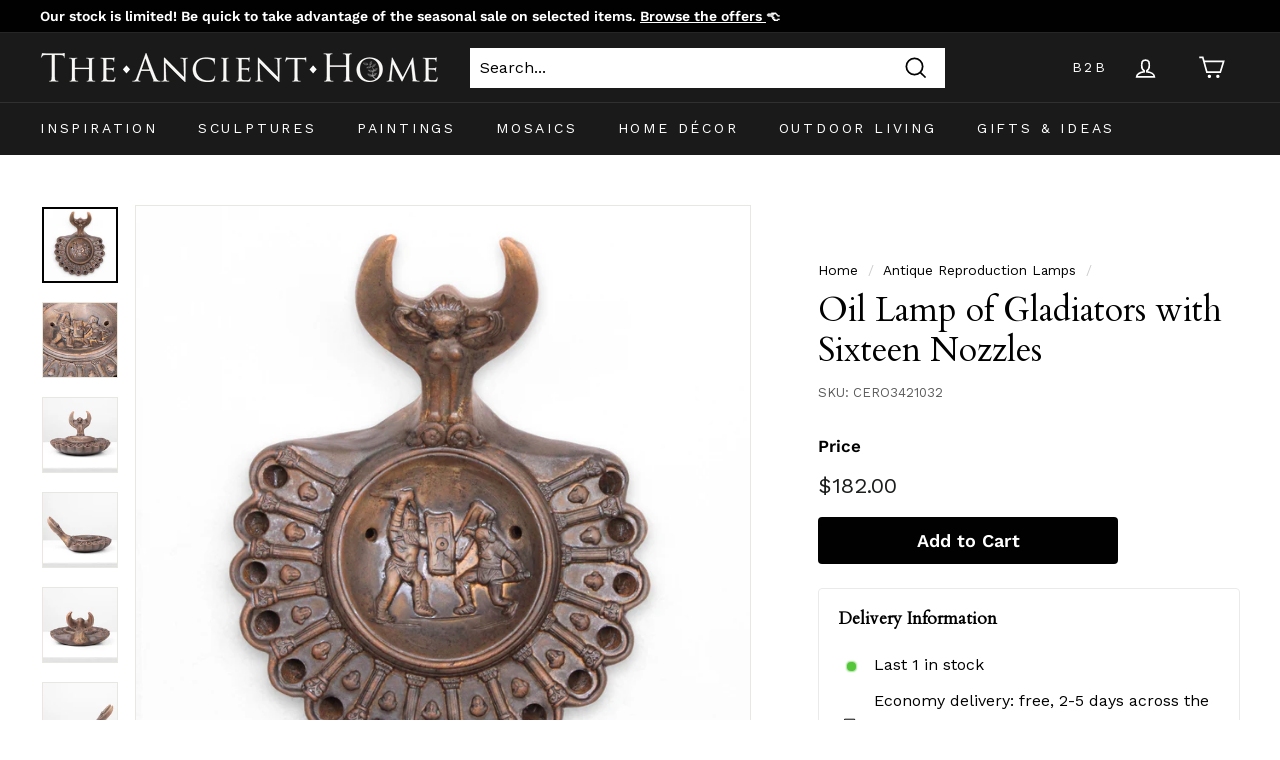

--- FILE ---
content_type: text/javascript
request_url: https://cdn-sf.vitals.app/assets/js/sm32.85261f565dac7c71861f.chunk.bundle.js
body_size: 13565
content:
"use strict";(window.webpackChunkvitalsLibrary=window.webpackChunkvitalsLibrary||[]).push([[6904],{19296:(t,e,n)=>{n.d(e,{A:()=>l});var r=n(58578);var i=n.n(r)()(!1);i.push([t.id,"@media(min-width: 768px){.Vtl-SwitchProduct__Container-Portal .Vtl-Dropdown__Portal-List{width:-moz-fit-content !important;width:fit-content !important;max-width:300px}}.Vtl-SwitchProduct__Container-Portal .Vtl-Dropdown__Portal-List .Vtl-Dropdown__Portal-List-Option .Vtl-Dropdown__Portal-List-Option-PrefixIcon img{border-radius:6px;width:40px;max-height:45px;object-fit:contain}",""]);const l=i},95610:(t,e,n)=>{n.d(e,{A:()=>l});var r=n(58578);var i=n.n(r)()(!1);i.push([t.id,".Vtl-ProductBundleWidget__BundleWrapper{--vtl-product-bundle-bg-surface-default: var(--vtl-neutral-01);--vtl-product-bundle-text-default: var(--vtl-neutral-100);--vtl-product-bundle-text-promo: var(--vtl-red-110);--vtl-product-bundle-review-stars: var(--vtl-yellow-100);background-color:var(--vtl-product-bundle-bg-surface-default);color:var(--vtl-product-bundle-text-default);padding:var(--vtl-space-16)}@media(min-width: 769px){.Vtl-ProductBundleWidget__BundleWrapper{padding:var(--vtl-space-32);margin:var(--vtl-space-48) 0}}.Vtl-ProductBundleWidget__BundleWrapper--no-padding{padding:0 !important}.shopify-app-block[data-block-handle=ub-product-bundles]{width:100%}.vtl-ub-pb-main-widget{padding:0}#vitals-end-section+.vtl-ub-pb-main-widget,#vitals-end-section~.vtl-ub-pb-main-widget{margin:var(--vtl-space-48) auto;max-width:1200px}.Vtl-ProductBundleWidget__BundleHeader{display:flex;flex-direction:column;gap:var(--vtl-space-8);padding-bottom:var(--vtl-space-16)}@media(min-width: 769px){.Vtl-ProductBundleWidget__BundleHeader{padding-bottom:var(--vtl-space-24)}.Vtl-ProductBundleWidget__BundleTitle{font-size:24px !important}}.Vtl-ProductBundleWidget__BundleContent{display:flex;flex-wrap:wrap;align-items:flex-start;gap:var(--vtl-space-16);container-type:inline-size;container-name:bundle;min-width:0;width:100%;max-width:100%;box-sizing:border-box;padding-bottom:6px}.Vtl-BundleSummary__ButtonRow .Vtl-UBBundleBoxAtcButton{margin-bottom:0;line-height:140% !important}.Vtl-ProductBundleWidget__Left{display:grid;grid-template-rows:auto auto;grid-auto-flow:column;gap:var(--vtl-space-8) clamp(var(--vtl-space-4),1cqw,var(--vtl-space-12));min-width:0;max-width:100%;justify-content:flex-start;overflow:visible;--tile-w: clamp(60px, 31cqw, 270px)}.Vtl-ProductIcon__Image{width:var(--tile-w);height:var(--tile-w);aspect-ratio:1/1;object-fit:contain;transition:width .3s ease,height .3s ease;flex-shrink:0;min-width:18px;display:block;grid-row:1;margin:0;padding:0;opacity:1;max-width:100%;border-width:1px;box-sizing:border-box}.Vtl-ProductIcon__Image--landscape-wide{height:calc(var(--tile-w)*.5625);aspect-ratio:16/9}.Vtl-ProductIcon__Image--landscape-classic{height:calc(var(--tile-w)*.6667);aspect-ratio:3/2}.Vtl-ProductIcon__Image--landscape-slight{height:calc(var(--tile-w)*.8);aspect-ratio:5/4}.Vtl-ProductIcon__Image--portrait{height:calc(var(--tile-w)*1.333);aspect-ratio:3/4}.Vtl-ProductIcon__Image--square{height:var(--tile-w);aspect-ratio:1/1}@supports not (aspect-ratio: 1/1){.Vtl-ProductIcon__Image{height:calc(var(--tile-w)*.75)}.Vtl-ProductIcon__Image--landscape-wide{height:calc(var(--tile-w)*.5625)}.Vtl-ProductIcon__Image--landscape-classic{height:calc(var(--tile-w)*.6667)}.Vtl-ProductIcon__Image--landscape-slight{height:calc(var(--tile-w)*.8)}.Vtl-ProductIcon__Image--portrait{height:calc(var(--tile-w)*1.333)}.Vtl-ProductIcon__Image--square{height:var(--tile-w)}}.Vtl-ProductIcon__Container .Vtl-SwitchProduct__Container{width:var(--tile-w);min-width:44px}.Vtl-ProductBundleWidget__Plus{font-size:var(--vtl-font-size-16);-webkit-user-select:none;user-select:none;grid-row:1;align-self:center;color:var(--vtl-product-bundle-plus-icon-fill-color)}.Right{flex:0 0 auto;display:flex;flex-direction:column;align-items:flex-start;gap:var(--vtl-space-12);max-width:100%;min-width:0}.Vtl-ProductBundleWidget__SeeLessContainer{display:flex}.Vtl-ProductBundleWidget__SeeLessBtn{appearance:none;background:rgba(0,0,0,0);border:none;color:var(--vtl-neutral-60);font-size:var(--vtl-font-size-16);cursor:pointer;padding:0;display:inline-flex;align-items:baseline;gap:var(--vtl-space-8);line-height:1;margin-top:0;align-self:flex-start}.Vtl-ProductBundleWidget__SeeLessBtn .chevron{display:inline-flex;align-items:center;justify-content:center;line-height:1;height:1em}.Vtl-ProductBundleWidget__SeeLessBtn .chevron svg{width:var(--vtl-size-14);height:var(--vtl-size-14);display:block;transition:transform .15s ease;transform-box:fill-box;transform-origin:center center;transform:none}.Vtl-ProductBundleWidget__SeeLessBtn .chevron svg path{fill:currentColor}.Vtl-ProductBundleWidget__SeeLessBtn .chevron svg{transform:none}.Vtl-ProductBundleWidget__SeeLessBtn--open .chevron svg{transform:translateY(6px) scaleY(-1)}.Vtl-ProductBundleWidget__SeeLessBtn:hover{color:var(--vtl-neutral-80)}.Vtl-BundleSummary__Container{display:flex;flex-direction:column;gap:var(--vtl-space-8)}.Vtl-BundleSummary__PricingRow{display:flex;gap:var(--vtl-space-6);flex-wrap:wrap;align-items:baseline}.Vtl-BundleSummary__PricingLabel{color:var(--vtl-product-bundle-text-default) !important}.Vtl-BundleSummary__CurrentPrice{color:var(--vtl-product-bundle-text-promo);font-weight:var(--vtl-font-weight-600)}.Vtl-BundleSummary__OriginalPrice{color:var(--vtl-product-bundle-text-original-price) !important;text-decoration:line-through;opacity:.6}.Vtl-BundleSummary__SavingsRow{display:flex;gap:var(--vtl-space-4);opacity:.8}.Vtl-BundleSummary__ButtonRow .product-page-template__atc-button{margin:0}.Vtl-ProductDetailsSection__Row span{font-weight:inherit}.Vtl-BundleSummary__ButtonRow .Vtl-UBBundleBoxAtcButton--Custom{line-height:140% !important;height:40px !important;padding:6px 24px !important}.Vtl-UBBundleBoxAtcButton--Custom--Link{background:rgba(0,0,0,0) !important;border:none !important}@media(min-width: 769px){.Vtl-BundleSummary__ButtonRow .Vtl-UBBundleBoxAtcButton.Vtl-UBBundleBoxAtcButton--Custom.Vtl-UBBundleBoxAtcButton--Link{padding:inherit !important}}.Right--align-center .Vtl-BundleSummary__ButtonRow .product-page-template__atc-button{margin:auto}.Vtl-UBBundleBoxAtcButton--Automatic{width:auto}.Right--align-right .Vtl-BundleSummary__Container{justify-content:flex-end;align-items:end}.Vtl-BundleSummary__SavingsLabel{color:var(--vtl-product-bundle-text-default) !important}.Vtl-BundleSummary__ButtonRow{margin-top:0}.Vtl-BundleSummary__AddToCartBtn{width:100%;padding:var(--vtl-space-8) var(--vtl-space-16);background-color:var(--vtl-blue-110);color:var(--vtl-neutral-01);border:none;border-radius:var(--vtl-border-radius-4);font-size:var(--vtl-font-size-14);cursor:pointer;transition:background-color .2s}.Vtl-BundleSummary__AddToCartBtn:hover{background-color:var(--vtl-blue-120)}.Vtl-ProductDetailsSection__ProductRating{color:var(--vtl-product-bundle-review-stars) !important}.Vtl-ProductDetailsSection__ProductRating svg{fill:var(--vtl-product-bundle-review-stars) !important}.Vtl-ProductDetailsSection__ProductRating .Vtl-pr-stars-snippet--layer svg{fill:var(--vtl-product-bundle-review-stars) !important}.Vtl-ProductDetailsSection__ProductRating .Vtl-pr-stars-snippet--front{color:var(--vtl-product-bundle-review-stars) !important}.Vtl-ProductBundleWidget__BundleContent--wrapped{gap:var(--vtl-space-8)}.Vtl-ProductBundleWidget__BundleHeader--align-left{align-items:flex-start}.Vtl-ProductBundleWidget__BundleHeader--align-center{align-items:center}.Vtl-ProductBundleWidget__BundleHeader--align-right{align-items:flex-end}.Vtl-ProductBundleWidget__BundleContent--align-left{justify-content:flex-start}.Vtl-ProductBundleWidget__BundleContent--align-center{justify-content:center}.Right--align-center .Vtl-BundleSummary__ButtonRow{display:flex;justify-content:center}.Vtl-ProductBundleWidget__BundleContent--align-right{justify-content:flex-end}.Right--align-left{align-items:flex-start}.Right--align-center{align-items:center}.Right--align-right{align-items:flex-end}.Right--align-center .Vtl-BundleSummary__PricingRow{justify-content:center}.Right--align-right .Vtl-BundleSummary__PricingRow{justify-content:flex-end}.Right--align-left .Vtl-BundleSummary__PricingRow{justify-content:flex-start}.Right--align-center .Vtl-BundleSummary__SavingsRow{display:flex;justify-content:center}.Vtl-ProductIcon__Container{display:contents}.Vtl-ProductIcon__Switcher{grid-row:2;width:100%}.Vtl-ProductBundleWidget__ImageWithSwitcher{display:flex;flex-direction:column;align-items:center;flex-shrink:0}.Vtl-ProductBundleWidget__SwitcherWrapper{margin-top:var(--vtl-space-8);width:100%}.Vtl-ProductBundleWidget__ImageWithSwitcher .Vtl-SwitchProduct__Container{width:100%}@container bundle (max-width: 640px){.Vtl-ProductBundleWidget__Left{justify-content:center;gap:var(--vtl-space-12)}.Vtl-ProductBundleWidget__Left--products-2{gap:var(--vtl-space-8);--tile-w: calc((100cqw - 23px - var(--vtl-space-8)) / 2)}.Vtl-ProductBundleWidget__Left--products-3{gap:var(--vtl-space-8);--tile-w: calc((100cqw - 54px - var(--vtl-space-8)) / 3)}.Vtl-ProductBundleWidget__Left--products-4{gap:var(--vtl-space-8);--tile-w: calc((100cqw - 72px - var(--vtl-space-8)) / 4)}.Vtl-ProductBundleWidget__Left--products-5{gap:var(--vtl-space-4);--tile-w: calc((100cqw - 87px - var(--vtl-space-4)) / 5)}}@container bundle (max-width: 320px){.Vtl-ProductBundleWidget__Left--products-4{gap:3px;--tile-w: calc((100cqw - 49px - var(--vtl-space-8)) / 4)}.Vtl-ProductBundleWidget__Left--products-5{gap:2px;--tile-w: calc((100cqw - 66px - var(--vtl-space-2)) / 5)}}@container bundle (max-width: 999px){.Vtl-ProductBundleWidget__BundleContent{flex-direction:column;align-items:flex-start}.Vtl-ProductBundleWidget__Left{flex:1 1 100%;justify-content:flex-start;margin-bottom:var(--vtl-space-12)}.Vtl-ProductBundleWidget__SeeLessBtn{align-self:flex-start}}@container bundle (min-width: 641px){.Vtl-ProductBundleWidget__Left{--tile-w: clamp(100px, 20cqw, 200px);gap:var(--vtl-space-12)}.Vtl-ProductBundleWidget__Left--products-2{--tile-w: clamp(150px, 30cqw, 210px)}.Vtl-ProductBundleWidget__Left--products-3{--tile-w: clamp(120px, 25cqw, 200px)}.Vtl-ProductBundleWidget__Left--products-4{--tile-w: clamp(100px, 20cqw, 180px)}.Vtl-ProductBundleWidget__Left--products-5{--tile-w: clamp(80px, 13cqw, 151px)}}@container bundle (min-width: 1200px){.Vtl-ProductBundleWidget__Left{--tile-w: clamp(120px, 18cqw, 270px);gap:clamp(var(--vtl-space-12),2cqw,var(--vtl-space-20));justify-content:space-between}}",""]);const l=i},96086:(t,e,n)=>{n.d(e,{A:()=>l});var r=n(58578);var i=n.n(r)()(!1);i.push([t.id,".Vtl-ProductDetailsSection__Container{max-height:0;overflow:hidden;opacity:0;transform:translateY(-var(--vtl-space-12));transition:max-height .8s cubic-bezier(0.4, 0, 0.2, 1),opacity .6s cubic-bezier(0.4, 0, 0.2, 1),transform .6s cubic-bezier(0.4, 0, 0.2, 1)}.Vtl-ProductDetailsSection__Container--visible{max-height:500px;opacity:1;transform:translateY(0);padding-top:var(--vtl-space-16);padding-bottom:var(--vtl-space-16)}.Vtl-ProductDetailsSection__List{display:flex;flex-direction:column;gap:var(--vtl-space-8)}.Vtl-ProductDetailsSection__Item{display:flex;align-items:flex-start;gap:var(--vtl-space-8)}.Vtl-ProductDetailsSection__Checkbox{display:inline-flex;align-items:center;justify-content:center;height:var(--vtl-space-20);width:var(--vtl-space-20);min-width:var(--vtl-space-20);margin-right:var(--vtl-space-4);align-self:flex-start;vertical-align:top;flex-shrink:0}.Vtl-ProductDetailsSection__Checkbox input{margin:0;display:inline-block;vertical-align:baseline;width:var(--vtl-space-16);height:var(--vtl-space-16);cursor:pointer}.Vtl-ProductDetailsSection__Details{min-width:0;flex:1 1 auto}.Vtl-ProductDetailsSection__Row{display:flex;flex-wrap:wrap;align-items:baseline;gap:var(--vtl-space-8) var(--vtl-space-12);min-width:0}.Vtl-ProductDetailsSection__ProductTitle{font-weight:var(--vtl-font-weight-600);min-width:0;word-break:break-word}.Vtl-ProductDetailsSection__ProductRating{color:var(--vtl-product-bundle-review-stars);white-space:nowrap}.Vtl-ProductDetailsSection__ProductPrice{font-weight:var(--vtl-font-weight-600);white-space:nowrap}.Vtl-ProductDetailsSection__ProductCompareAt{text-decoration:line-through;opacity:.6;white-space:nowrap}.Vtl-ProductDetailsSection__VariantSelector select{padding:var(--vtl-space-4) var(--vtl-space-6);border-radius:var(--vtl-border-radius-4)}.Vtl-ProductDetailsSection__SrOnly{position:absolute;width:var(--vtl-space-1);height:var(--vtl-space-1);padding:0;margin:-var(--vtl-space-1);overflow:hidden;clip:rect(0, 0, 0, 0);white-space:nowrap;border:0}.Vtl-ProductDetailsSection__ProductTitle,.Vtl-ProductDetailsSection__ProductRating,.Vtl-ProductDetailsSection__ProductPrice,.Vtl-ProductDetailsSection__VariantSelector{opacity:0;transform:translateY(var(--vtl-space-16));transition:opacity .5s ease-out,transform .5s ease-out}.Vtl-ProductDetailsSection__Container--visible .Vtl-ProductDetailsSection__ProductTitle{opacity:1;transform:translateY(0);transition-delay:.2s}.Vtl-ProductDetailsSection__Container--visible .Vtl-ProductDetailsSection__ProductRating{opacity:1;transform:translateY(0);transition-delay:.3s}.Vtl-ProductDetailsSection__Container--visible .Vtl-ProductDetailsSection__ProductPrice{opacity:1;transform:translateY(0);transition-delay:.4s}.Vtl-ProductDetailsSection__Container--visible .Vtl-ProductDetailsSection__VariantSelector{opacity:1;transform:translateY(0);transition-delay:.5s;margin-top:calc(-1*var(--vtl-space-4))}",""]);const l=i},85069:(t,e,n)=>{n.d(e,{A:()=>l});var r=n(58578);var i=n.n(r)()(!1);i.push([t.id,".Vtl-ProductBundleWidget__BundleWrapper{--vtl-product-bundle-bg-surface-default: #1a1a1a !important;--vtl-product-bundle-text-default: #e0e0e0 !important;--vtl-product-bundle-text-promo: #ff6b6b !important;--vtl-product-bundle-review-stars: #ffd700 !important;--vtl-product-bundle-text-original-price: #fff !important;--vtl-product-bundle-plus-icon-fill-color: #787878 !important}",""]);const l=i},21701:(t,e,n)=>{n.d(e,{A:()=>l});var r=n(58578);var i=n.n(r)()(!1);i.push([t.id,".Vtl-ProductBundleWidget__BundleWrapper{--vtl-product-bundle-bg-surface-default: #f8f8f8 !important;--vtl-product-bundle-text-default: #222 !important;--vtl-product-bundle-text-promo: #ce1900 !important;--vtl-product-bundle-review-stars: #ffce07 !important;--vtl-product-bundle-text-original-price: #222 !important;--vtl-product-bundle-plus-icon-fill-color: #787878 !important}",""]);const l=i},27225:(t,e,n)=>{n.d(e,{v:()=>m});var r=n(58836);var i=n(35859);var l=n(96636);var a=n(31754);var o=n(42913);var s=n(57798);var c=n(71204);var d=n(8302);var u=n(47730);var p=n(61785);var v=n(40796);var g=n(19296);const h=(0,l.s)('SwitchProduct');const m=(0,i.memo)(function({onItemClick:t,items:e,offerId:n}){const l=(0,o.OV)('SwitchProduct',g.A);const[m,f]=(0,c.N)(s.X.G75);const b=(0,i.useMemo)(()=>(0,u.mz)(),[]);const _=(0,i.useCallback)(r=>{const i=e.find(t=>t.id===r.key);if(i){t(i);(0,u.gg)({S42:s.X.G75,U12:d.pF.k31,Q50:{[d.QB.H10]:b,[d.QB.U19]:n}})}},[e,n,t,b]);const w=(0,i.useCallback)(t=>{t||(0,u.gg)({S42:s.X.G75,U12:d.pF.i76,Q50:{[d.QB.H10]:b,[d.QB.U19]:n}})},[n,b]);const B=(0,i.useMemo)(()=>e.map(t=>({key:t.id,label:t.title,prefixIcon:(0,r.Y)("img",{width:"40",height:"40",loading:"lazy",src:a.b.X2.x3(t.imageUrl,v.W.W79),alt:t.handle})})),[e]);const x=(0,i.useMemo)(()=>`switch-product-${e.map(t=>t.id).join('-')}`,[e]);return l?(0,r.Y)(p.J,{className:h('Container'),options:B,onChange:_,onToggle:w,placeholder:m(f.g49),showOptionsTitle:!0},x):null})},77744:(t,e,n)=>{n.r(e);n.d(e,{G85:()=>At});var r=n(21076);var i=n(31754);var l=n(57798);var a=n(8302);var o=n(46757);var s=n(43673);var c=n(33262);var d=n(6268);var u=n(20593);var p=n(19661);var v=n(39235);var g=n(50767);var h=n(89085);var m=n(96636);var f=n(55690);var b=n(25172);var _=n.n(b);var w;!function(t){t.O13="desktopOnly";t.Q27="mobileOnly";t.T82="showBoth";t.T83="hideBoth"}(w||(w={}));var B;!function(t){t.X71="shown";t.W50="hidden";t.O14="collapsible"}(B||(B={}));var x;!function(t){t.V34="V35";t.S13="R29"}(x||(x={}));const y=(0,m.s)('UpsellBuilderProductBundle');function V(t){let e;t.prefVariant&&(e=t.variants.find(e=>e.id===t.prefVariant&&e.availableForSale));e||(e=t.variants.find(t=>t.availableForSale));return e||t.variants[0]}var S=n(29674);var P=n(12606);var C=n(2924);var D=n(45201);const W=(0,m.s)('UBBundleBoxAtcButton');class k extends p.X{constructor(t){super(t);this.t30='vtl-ub-bundle-box__atc-button';this.D80='display: block !important;';this.t31='vtl-aa-animated-atc-button';this.v83=!1}K38(){this.W57.D81.on('change',()=>this.B7());this.W57.O70.on('click',t=>this.A80(t))}B7(){this.D82();this.L64()}D82(){this.v83=!1;const t=this.W57.B8();for(const e of t){const t=this.W57.T33.find(t=>t.id===e.R2);if(t){const n=t.variants.find(t=>t.id===e.R29);if(n&&!n.availableForSale){this.v83=!0;break}}}}L64(){if(this.t32!==this.v83){this.W57.O70.prop('disabled',this.v83).toggleClass('vtl-pb-without-stock',this.v83).text(this.v83?this.y51():this.W57.T16.o78);(0,f.i)(l.X.w7)&&this.W57.O70.toggleClass(this.t31,!this.v83);this.t32=this.v83}}y51(){if(this.q72)return this.q72;const[t,e]=i.b.Y1.o0(l.X.G75);this.q72=t(e.m31);return this.q72}A80(t){t.preventDefault();t.stopPropagation();if(this.W57.B8().length){const t=new v.j(this.W57.O70);t.L5();this.D83(t)}}c85(t){S.sn.N9().D45();t.N52()}D83(t){const e=this.W57.B9()?{eid:this.W57.T16.Z5,ptid:a.Bw.n60,pd:this.W57.B10(),pp:!1}:void 0;i.b.Y4.Q75({addToCartItems:this.L65(),saveDiscountData:e,shouldRedirectToCartOnDrawerOrNotificationFail:!0,onBeforeNavigateToCart:()=>{this.c85(t)},onBeforeNavigateToCheckout:()=>{this.c85(t)},onStayOnTheSamePage:()=>{this.c85(t)},useAcceleratedCheckoutRedirects:!0})}L65(){const t=this.W57.B9()?(0,P.eX)(this.W57.T16.Z5,D.p4.G85):null;const e=new Map;this.W57.B8().forEach(n=>{const r=e.get(n.R29);r?r.quantity+=n.T53:e.set(n.R29,(0,C.dh)(n.R29,n.T53,t))});return Array.from(e.values()).reverse()}V38(){let t=this.t30;let e=this.D80;let n='';if(this.W57.T16.g12===s.Q.V43&&this.W57.T16.V42){const e=(0,d.ZZ)(this.W57.T16.V42,'atcButton','buttonStyle');t=`${this.t30} ${W({modifiers:['Custom',i.b.X2.P1(e)]})} `}else{const r=i.b.Y65.H31();if(r.length){const i=r.attr('class')||'';const l=r.attr('style')||'';n=this.h25(r);t=`${this.t30} ${W({modifier:'Automatic'})} ${i}`;e=`${this.D80} ${l}`}else{const t=(0,g.u)(h.w.E36,()=>{this.e26();t()})}}return V(this.W57.T33[0])?`\n                <button type="button" class="${t} ${y('ATCButton')}" style="${e}" ${n}>\n                    ${this.W57.T16.o78}\n                </button>\n            `:`\n            <button type="button" disabled class="${t} vtl-pb-without-stock ${y('ATCButton')}" style="${e}" ${n}>\n                ${this.y51()}\n            </button>\n        `}h25(t){return['data-item'].map(e=>t.attr(e)?`${e}="${t.attr(e)}"`:null).filter(Boolean).join(' ')}e26(){const t=i.b.Y65.H31();const e=t.attr('class');const n=t.attr('style');const r=_()(`.${this.t30}`);if(r.length){e&&r.addClass(e);n&&r.attr('style',`${this.D80} ${n}`)}}}(0,r.Cg)([o.o],k.prototype,"K38",null);(0,r.Cg)([o.o],k.prototype,"V38",null);const T=({discriminator:t})=>t.f12!==B.O14;const $=t=>(0,d.QF)('container','borderStyle','none')(t)||T(t);y(),y('ATCWrapper'),y('ProductList'),c.Xi.Default,y('ATCWrapper'),y('ProductList'),c.Xi.Default,y('ATCWrapper'),y('ProductList'),c.Xi.Default,c.Xi.Default;const R={container:{selector:'.Vtl-ProductBundleWidget__BundleWrapper',traits:{borderStyle:{styleTarget:{property:'border-style'},[c.Xi.Default]:'none'},borderColor:{styleTarget:{property:'border-color'},[c.Xi.Default]:'#D3D3D3'},borderWidth:{styleTarget:{property:'border-width'},[c.Xi.Default]:'1px'},borderRadius:{styleTarget:{property:'border-radius'},[c.Xi.Default]:'4px'}}},widget:{selector:'.Vtl-ProductBundleWidget__BundleWrapper',traits:{backgroundColor:{styleTarget:{property:'--vtl-product-bundle-bg-surface-default'},[c.Xi.Default]:'#F8F8F8'},textColor:{styleTarget:[{property:'--vtl-product-bundle-text-default'},{selector:'.Vtl-BundleSummary__PricingLabel',property:'color'},{selector:'.Vtl-BundleSummary__OriginalPrice',property:'color'},{selector:'.Vtl-BundleSummary__SavingsLabel',property:'color'}],[c.Xi.Default]:'#222222'},discountedPriceColor:{styleTarget:{property:'--vtl-product-bundle-text-promo'},[c.Xi.Default]:'#ce1900'},reviewStarsColor:{styleTarget:{property:'--vtl-product-bundle-review-stars'},[c.Xi.Default]:'#ffce07'}}},productImage:{selector:'.Vtl-ProductIcon__Image',traits:{borderRadius:{styleTarget:{property:'border-radius'},[c.Xi.Default]:'4px'},objectFit:{styleTarget:{property:'object-fit'},[c.Xi.Default]:'contain'},borderStyle:{styleTarget:{property:'border-style'},[c.Xi.Default]:'none'},borderColor:{styleTarget:{property:'border-color'},[c.Xi.Default]:'#D3D3D3'}}},dropdownSelector:{selector:'.Vtl-ProductDetailsSection__VariantSelector .Vtl-Dropdown__Header, .Vtl-ProductIcon__Switcher .Vtl-Dropdown__Header',traits:{borderRadius:{styleTarget:{property:'border-radius'},[c.Xi.Default]:'4px'}}}};const I={oldPrice:{selector:'.vtl-ub-bundle-box__total-price',hiddenInCss:({discriminator:t})=>!t.G53,traits:{color:{[c.Xi.Default]:'#ff0000'}}},atcButton:{selector:`.${W()}`,hiddenInCss:({discriminator:t})=>t.g12!==s.Q.V43,traits:{borderRadius:{[c.Xi.Default]:'6px'},buttonStyle:{[c.Xi.Default]:u.qK.Fill,hiddenInCss:!0},lineHeight:{[c.Xi.Default]:'36px'},backgroundColor:{[c.Xi.Default]:'#222222',[c.hn.DefaultDark]:'#cccccc',hiddenInCss:(0,d.xz)('atcButton','buttonStyle',u.qK.Fill)},color:{[c.Xi.Default]:'#ffffff',[c.hn.DefaultDark]:'#000000',hiddenInCss:(0,d.xz)('atcButton','buttonStyle',u.qK.Fill)},borderColor:{[c.Xi.Default]:'#222222',[c.hn.DefaultDark]:'#cccccc',hiddenInCss:(0,d.xz)('atcButton','buttonStyle',u.qK.Outline)},outlineTextColor:{styleTarget:{property:'color'},[c.Xi.Default]:'#000000',[c.hn.DefaultDark]:'#ffffff',hiddenInCss:(0,d.xz)('atcButton','buttonStyle',u.qK.Outline)},linkTextColor:{styleTarget:{property:'color'},[c.Xi.Default]:'#005ABA',[c.hn.DefaultDark]:'#005ABA',hiddenInCss:(0,d.xz)('atcButton','buttonStyle',u.qK.Link)}}}};W(),c.Xi.Default,c.Xi.Default,u.qK.Fill,c.Xi.Default,c.hn.DefaultDark,(0,d.xz)('atcButton','buttonStyle',u.qK.Fill),c.Xi.Default,c.hn.DefaultDark,(0,d.xz)('atcButton','buttonStyle',u.qK.Fill),c.Xi.Default,c.hn.DefaultDark,(0,d.xz)('atcButton','buttonStyle',u.qK.Outline),c.Xi.Default,c.hn.DefaultDark,(0,d.xz)('atcButton','buttonStyle',u.qK.Outline),c.Xi.Default,c.hn.DefaultDark,(0,d.xz)('atcButton','buttonStyle',u.qK.Link);var X=n(13515);var L=n(45427);const O=(0,L.h$)('productBundle',(t,e,n)=>({X85:{T16:void 0,T33:[],J7:void 0,J8:[],I61:!1,V3:_()(),S15:void 0},U53:{X75(t){var e,r,i,l;const a=t.bundle;const o=a.traits?JSON.parse(a.traits):{};const u={Z5:a.id,t33:a.allowChangingBundle,W51:a.title,o78:a.productPageButtonText,G53:a.discountAmount,G54:a.discountCalculationMethod,L66:a.discountType,f13:a.productPageYouSaveVisibility,d57:a.productDetailsVisibilityMobile,d0:a.productDetailsVisibilityDesktop||B.O14,g12:a.atcButtonStylingProductPage||s.Q.V43,V42:(0,d.e0)({styleId:`ub-bundle-box-${a.id}`,defaults:I,traitString:a.traits,discriminator:{g12:a.atcButtonStylingProductPage,G53:a.discountAmount},defaultsOverride:{oldPrice:{color:{[c.Xi.Default]:(0,X.K6)(a.currentPriceColor)}},atcButton:{outlineTextColor:{[c.Xi.Default]:null===(r=null===(e=o.atcButton)||void 0===e?void 0:e.traits.color)||void 0===r?void 0:r[c.Xi.Default],[c.Xi.Small]:null===(l=null===(i=o.atcButton)||void 0===i?void 0:i.traits.color)||void 0===l?void 0:l[c.Xi.Small]}}}})};const p=t.items;const v=p.map(t=>{const e=t[0];const n=V(e);const r=e.variants.findIndex(t=>t.id===n.id);return Object.assign(Object.assign({},e),{isVisible:!0,selectedVariantIndex:-1!==r?r:0})});const g=v.map(t=>{const e=V(t);return{V35:!0,R2:t.id,R29:e.id,T53:1}});n({T16:u,J7:p,T33:v,J8:g,I61:!0},'ProductBundleStore.X75')},Q28(t,e){n({V3:t,S15:e},'ProductBundleStore.Q28')},B10(){const{J8:t}=e().X85;return t.filter(t=>t.V35).map(t=>({pid:t.R2,vid:t.R29,q:t.T53}))},B8(){const{J8:t}=e().X85;return t.filter(t=>t.V35)},B9(){const{J8:t}=e().X85;return!t.some(t=>!t.V35)},q73(t,r,i){var l;const{X85:a}=e();const{T33:o,J8:s}=a;if(r===x.V34){const e=s.map((e,n)=>n===t?Object.assign(Object.assign({},e),{V35:i}):e);const r=o.map((e,n)=>n===t?Object.assign(Object.assign({},e),{isVisible:i}):e);n({J8:e,T33:r},'ProductBundleStore.f14');return}if(r===x.S13){const e=i;const r=s.map((n,r)=>r===t?Object.assign(Object.assign({},n),{R29:e}):n);const a=((null===(l=o[t])||void 0===l?void 0:l.variants)||[]).findIndex(t=>t.id===e);const c=o.map((e,n)=>n===t?Object.assign(Object.assign({},e),{selectedVariantIndex:-1!==a?a:0}):e);n({J8:r,T33:c},'ProductBundleStore.d58')}},G55(t){const{item:r,slotIndex:i}=t;const{X85:l}=e();const{T33:a,J8:o}=l;const s=a.map((t,e)=>{if(i===e)return Object.assign(Object.assign({},r),{isVisible:!0});const n=t.variants.findIndex(t=>t.id===o[e].R29);return Object.assign(Object.assign({},t),{selectedVariantIndex:-1!==n?n:0})});const c={V35:!0,R2:r.id,R29:r.variants[r.selectedVariantIndex].id,T53:1};const d=o.map((t,e)=>e===i?c:t);n({T33:s,J8:d},'ProductBundleStore.G55')}}}));const A=({X85:t})=>t.I61;const Y=({X85:t})=>t.T33;const N=({X85:t})=>t.J7;const j=({X85:t})=>t.T16;function Z(){return O(L.R7)}var q=n(24359);var z=n(58836);var E=n(60317);var G=n(92767);var H=n(47730);var M=n(35859);var F=n(42913);var U=n(14108);var J=n(18043);var Q=n(98076);var K=n(71204);var tt=n(33252);var et=n(61785);var nt;!function(t){t.W62="light";t.X79="dark";t.V43="custom"}(nt||(nt={}));const rt=(t,e)=>{const n=(t=>{if(!t)return!1;if(t.startsWith('#')&&9===t.length)return 0===parseInt(t.slice(7,9),16);if(t.startsWith('rgba(')){const e=t.match(/rgba\([^,]+,[^,]+,[^,]+,\s*([0-9.]+)\)/);if(e)return 0===parseFloat(e[1])}if(t.startsWith('hsla(')){const e=t.match(/hsla\([^,]+,[^,]+,[^,]+,\s*([0-9.]+)\)/);if(e)return 0===parseFloat(e[1])}return'transparent'===t})(t);const r=(t=>{var e,n;const r=(null===(e=null==t?void 0:t.borderWidth)||void 0===e?void 0:e.default)||(null==t?void 0:t.borderWidth);const i=(null===(n=null==t?void 0:t.borderStyle)||void 0===n?void 0:n.default)||(null==t?void 0:t.borderStyle);return!(!r||'0'===r||'0px'===r||!i||'none'===i)})(e);return n&&!r};const it=(0,m.s)('ProductDetailsSection');const lt=(0,M.memo)(function({product:t,unavailableText:e,showReviewsStars:n,onToggle:r,onVariantChange:a}){const{t60:o}=(0,D.gN)();const s=(0,M.useMemo)(()=>function(t){if('number'==typeof t.selectedVariantIndex&&t.variants[t.selectedVariantIndex])return t.variants[t.selectedVariantIndex];if(t.prefVariant){const e=t.variants.find(e=>e.id===t.prefVariant);if(e)return e}return t.variants[0]}(t),[t]);const c=(0,M.useMemo)(()=>i.b.U11.O81(s.price)||'',[s.price]);const d=(0,M.useMemo)(()=>s.compareAtPrice&&s.compareAtPrice>s.price,[s.compareAtPrice,s.price]);const u=(0,M.useMemo)(()=>d&&i.b.U11.O81(s.compareAtPrice)||'',[d,s.compareAtPrice]);const p=(0,M.useMemo)(()=>!1!==t.isVisible,[t.isVisible]);const v=(0,M.useMemo)(()=>t.variants.map(t=>({key:t.id,label:t.availableForSale?t.title:`${t.title} - ${e}`})),[t.variants,e]);const g=(0,M.useMemo)(()=>({key:s.id,label:s.title}),[s.id,s.title]);const h=(0,M.useMemo)(()=>o===nt.V43?nt.W62:o===nt.X79?nt.X79:nt.W62,[o]);return(0,z.FD)("div",{className:it('Item'),children:[(0,z.Y)("div",{className:it('Checkbox'),children:(0,z.Y)("input",{type:"checkbox",defaultChecked:p,onChange:r,"aria-checked":p,"aria-labelledby":`product-title-${t.id}`})}),(0,z.Y)("div",{className:it('Details'),children:(0,z.FD)("div",{className:it({element:'Row',extra:'vtl-text-body-m'}),children:[(0,z.Y)("span",{id:`product-title-${t.id}`,className:it('ProductTitle'),children:t.title}),n&&(0,f.i)(l.X.E5)?(0,z.Y)("span",{className:it('ProductRating'),children:(0,z.Y)(tt.g,{productHandle:t.handle,alignment:void 0,format:"{{ stars }} ({{ totalReviews }})",size:14})}):null,(0,z.Y)("span",{className:it('ProductPrice'),"aria-label":`Price: ${c.replace(/<[^>]*>/g,'')}`,dangerouslySetInnerHTML:{__html:c}}),d?(0,z.Y)("span",{className:it('ProductCompareAt'),"aria-label":`Original price: ${u.replace(/<[^>]*>/g,'')}`,dangerouslySetInnerHTML:{__html:u}}):null,t.variants.length>1?(0,z.Y)("span",{className:it('VariantSelector'),children:(0,z.Y)(et.J,{options:v,selectedOption:g,onChange:a,className:"vitals-product-partial-dropdown",size:"medium",theme:h,"aria-label":`Select variant for ${t.title}`})}):null]})})]},t.id)});var at=n(96086);const ot=(0,m.s)('ProductDetailsSection');const st=({isVisible:t=!1,id:e})=>{(0,F.OV)('ProductDetailsSectionStyles',at.A);const n=O(Y);const r=O(j);const{q73:a}=Z();const{shouldShow:o}=(0,M.useMemo)(()=>((t,e,n)=>{switch(i.b.S45.S75()?e:t){case B.X71:return{shouldShow:!0,isCollapsible:!1};case B.W50:return{shouldShow:!1,isCollapsible:!1};case B.O14:return{shouldShow:n,isCollapsible:!0};default:return{shouldShow:!0,isCollapsible:!1}}})(null==r?void 0:r.d0,null==r?void 0:r.d57,t),[null==r?void 0:r.d0,null==r?void 0:r.d57,t]);const{y67:s}=(0,D.gN)();const[c,d]=(0,K.N)(l.X.G75);const u=(0,M.useMemo)(()=>c(d.n84),[c,d]);const p=(null==n?void 0:n.length)||0;const v=(0,M.useCallback)(t=>e=>{a(t,x.V34,e.currentTarget.checked)},[a]);const g=(0,M.useCallback)(t=>e=>{const n=Number(e.key);a(t,x.S13,n);(0,f.i)(l.X.w9)&&(0,J.l)(()=>i.b.Y65.J49().trigger(Q.rN),Q.rN)},[a]);return o?(0,z.Y)("section",{id:e,className:`${ot('Container')} ${o?ot('Container','visible'):''}`,"aria-label":`Product details - ${p} products`,"aria-hidden":!o,children:(0,z.Y)("div",{className:ot('List'),role:"list","aria-label":`${p} bundle product options`,children:n.map((t,e)=>{var n,r;const i=t.prefVariant||('number'==typeof t.selectedVariantIndex?null===(n=t.variants[t.selectedVariantIndex])||void 0===n?void 0:n.id:null===(r=t.variants[0])||void 0===r?void 0:r.id)||'default';const l=`${t.id}-${i}-${e}`;return(0,z.Y)("div",{role:"listitem",children:(0,z.Y)(lt,{product:t,unavailableText:u,showReviewsStars:s,onToggle:v(e),onVariantChange:g(e)})},l)})})}):null};var ct,dt;function ut(){return ut=Object.assign?Object.assign.bind():function(t){for(var e=1;e<arguments.length;e++){var n=arguments[e];for(var r in n)({}).hasOwnProperty.call(n,r)&&(t[r]=n[r])}return t},ut.apply(null,arguments)}const pt=t=>M.createElement("svg",ut({width:14,height:14,fill:"none",xmlns:"http://www.w3.org/2000/svg"},t),ct||(ct=M.createElement("g",{clipPath:"url(#plus-slim_svg__a)"},M.createElement("path",{d:"M7.614 1.27A.506.506 0 0 0 7.11.766a.506.506 0 0 0-.504.504v5.553H1.052a.506.506 0 0 0-.505.505c0 .278.227.505.505.505h5.553v5.553c0 .278.227.505.504.505a.506.506 0 0 0 .505-.505V7.833h5.553a.506.506 0 0 0 .505-.505.506.506 0 0 0-.505-.505H7.614V1.27Z",fill:"currentColor"}))),dt||(dt=M.createElement("defs",null,M.createElement("clipPath",{id:"plus-slim_svg__a"},M.createElement("path",{fill:"#fff",d:"M0 0h14v14H0z"})))));var vt=n(63162);var gt=n(31851);var ht=n(95731);var mt=n(17466);var ft=n(75541);var bt=n(95956);function _t(t,e){bt.a.n38(new mt.v('Product Bundle styling failed',mt.J.W61,{M5:{msg:e}}));return{className:`${t({modifiers:['Custom','Outline']})}`,style:{display:'flex',justifyContent:'center',alignItems:'center',padding:"6px 24px",textAlign:'center',borderRadius:'var(--vtl-preview-border-radius, 4px)',lineHeight:'36px',backgroundColor:'transparent',color:"var(--vtl-product-bundle-text-default)",border:"1px solid var(--vtl-color-border-default-on-light)",cursor:'pointer',fontSize:"var(--vtl-font-size-14)",fontWeight:"var(--vtl-font-weight-400)"},themeAttributes:{}}}const wt=(0,M.memo)(function(){const t=O(Y);const e=O(j);const{B8:n,B9:o,B10:c}=Z();const[p,m]=(0,K.N)(l.X.G75);const[b,w]=(0,M.useState)(!1);const[B,x]=(0,M.useState)(!1);const y=(0,M.useRef)(null);const V=(0,M.useRef)();const{t60:k}=(0,D.gN)();const T=(null==e?void 0:e.g12)===s.Q.e22;const $=(0,M.useMemo)(()=>n().some(e=>{const n=null==t?void 0:t.find(t=>t.id===e.R2);if(!n)return!0;const r=n.variants.find(t=>t.id===e.R29);return!r||!r.availableForSale}),[n,t]);const R=(0,M.useMemo)(()=>$?p(m.m31):(null==e?void 0:e.o78)||'',[$,p,m,null==e?void 0:e.o78]);const I=function({T16:t,hasAtcButtonListenerActive:e,setHasAtcButtonListenerActive:n,theme:r="light"}){const l=W;return(0,M.useMemo)(()=>{if(!t)return _t(l,'Product Bundle button styling failed: settings are not available');if(t.g12===s.Q.e22){const a=i.b.Y65.H31();if(a&&a.length){const t=a.attr('class')||'';const e=a.attr('style')||'';const n={};['data-item'].forEach(t=>{const e=a.attr(t);e&&(n[t]=e)});n['data-product-bundle-theme']=r;return{className:`${l()} ${l({modifier:'Automatic'})} ${t}`,style:{display:'block'},cssString:`display: block !important; ${e}`,themeAttributes:n}}if(!e){n(!0);const t=(0,g.u)(h.w.E36,()=>{n(!1);t()})}const o=t.V42;return o?{className:`${l({modifiers:['Custom','Outline']})}`,style:{display:'flex',justifyContent:'center',alignItems:'center',padding:"6px 24px",textAlign:'center',borderRadius:(0,d.ZZ)(o,'atcButton','borderRadius')||'var(--vtl-preview-border-radius, 4px)',lineHeight:(0,d.ZZ)(o,'atcButton','lineHeight')||'36px',backgroundColor:'transparent',color:(0,d.ZZ)(o,'atcButton','outlineTextColor')||"var(--vtl-product-bundle-text-default)",border:`1px solid ${(0,d.ZZ)(o,'atcButton','borderColor')||"var(--vtl-color-border-default-on-light)"}`,cursor:'pointer',fontSize:"var(--vtl-font-size-14)",fontWeight:"var(--vtl-font-weight-400)"},themeAttributes:{'data-product-bundle-theme':r}}:_t(l,'Product Bundle fallback styling failed: traits are not available')}const a=t.V42;if(!a)return _t(l,'Product Bundle custom styling failed: traits are not available');const o=(0,d.ZZ)(a,'atcButton','buttonStyle')||u.qK.Fill;const c=`${l()} ${l({modifiers:['Custom',i.b.X2.P1(o)]})}`;let p={display:'block',borderRadius:(0,d.ZZ)(a,'atcButton','borderRadius')||'4px',lineHeight:(0,d.ZZ)(a,'atcButton','lineHeight')||'36px'};p=o===u.qK.Fill?Object.assign(Object.assign({},p),{backgroundColor:(0,d.ZZ)(a,'atcButton','backgroundColor')||'#222222',color:(0,d.ZZ)(a,'atcButton','color')||'#ffffff',border:'none'}):o===u.qK.Link?Object.assign(Object.assign({},p),{backgroundColor:'transparent',color:(0,d.ZZ)(a,'atcButton','linkTextColor')||'#005ABA',border:'none'}):Object.assign(Object.assign({},p),{backgroundColor:'transparent',color:(0,d.ZZ)(a,'atcButton','outlineTextColor')||'#000000',border:`1px solid ${(0,d.ZZ)(a,'atcButton','borderColor')||'#222222'}`});return{className:c,style:p,themeAttributes:{'data-product-bundle-theme':r}}},[t,e,n,l,r])}({T16:e,hasAtcButtonListenerActive:B,setHasAtcButtonListenerActive:x,theme:k||'light'});const X=(0,M.useCallback)(()=>{const t=n();const r=o()?(0,P.eX)((null==e?void 0:e.Z5)||0,D.p4.G85):null;const i=new Map;t.forEach(t=>{const e=i.get(t.R29);e?e.quantity+=t.T53:i.set(t.R29,(0,C.dh)(t.R29,t.T53,r))});return Array.from(i.values()).reverse()},[n,o,null==e?void 0:e.Z5]);const L=(0,M.useCallback)(()=>{S.sn.N9().D45();if(V.current){V.current.N52();V.current=void 0}w(!1)},[]);const A=(0,M.useCallback)(()=>(0,r.sH)(this,void 0,void 0,function*(){const t=c();if(!t||!e)throw new mt.v('Product Bundle add to cart failed: missing tracking items or settings',mt.J.W61);const n=o()?{eid:e.Z5||0,ptid:a.Bw.n60,pd:t,pp:!1}:void 0;yield i.b.Y4.Q75({addToCartItems:X(),saveDiscountData:n,shouldRedirectToCartOnDrawerOrNotificationFail:!0,onBeforeNavigateToCart:L,onBeforeNavigateToCheckout:L,onStayOnTheSamePage:L,useAcceleratedCheckoutRedirects:!0})}),[c,e,o,X,L]);const N=(0,M.useCallback)(()=>(0,r.sH)(this,void 0,void 0,function*(){if(n().length&&!b&&!$){w(!0);try{yield A()}catch(t){w(!1);ft.aU.n38(new mt.v('Product Bundle add to cart failed',mt.J.W61,{M5:{msg:(0,ht.X5)(t)}}))}}}),[n,b,$,A]);const q=(0,M.useCallback)(t=>(0,r.sH)(this,void 0,void 0,function*(){t.preventDefault();t.stopPropagation();if(n().length&&!b&&!$){w(!0);if(y.current){V.current=new v.j(_()(y.current));V.current.L5()}try{yield A()}catch(t){if(V.current){V.current.N52();V.current=void 0}w(!1);ft.aU.n38(new mt.v('Product Bundle add to cart failed',mt.J.W61,{M5:{msg:(0,ht.X5)(t)}}))}}}),[n,b,$,A]);(0,M.useEffect)(()=>{T&&y.current&&(0,f.i)(l.X.w7)&&!$&&y.current.classList.add('vtl-aa-animated-atc-button')},[T,$]);(0,M.useEffect)(()=>()=>{V.current&&V.current.N52()},[]);(0,M.useEffect)(()=>{T&&y.current&&I.cssString&&y.current.setAttribute('style',I.cssString)},[T,I.cssString]);const E=(0,M.useMemo)(()=>{var t,n;if(T)return;const r=null==e?void 0:e.V42;if(!r||!r.atcButton)return gt.x9.V30;switch(null===(n=null===(t=r.atcButton.traits)||void 0===t?void 0:t.buttonStyle)||void 0===n?void 0:n.default){case'fill':return gt.x9.Y32;case'outline':default:return gt.x9.V30;case'link':return gt.x9.Y55}},[T,null==e?void 0:e.V42]);return T?(0,z.Y)("button",Object.assign({ref:y,type:"button",className:`${I.className} ${$?'vtl-pb-without-stock':''}`,style:I.style,disabled:$||b,onClick:q,"aria-label":$?p(m.m31):R},I.themeAttributes,{children:R})):(0,z.Y)(gt.yH,Object.assign({variant:E,size:"medium",className:`${I.className} ${$?'vtl-pb-without-stock':''}`,style:I.style,disabled:$,loading:b,onClick:N,ariaLabel:$?p(m.m31):R},I.themeAttributes,{theme:k,children:R}))});const Bt=(0,m.s)('BundleSummary');const xt=t=>{var e;if(!t)return!0;return null===(e={desktopOnly:i.b.S45.Q85(),mobileOnly:i.b.S45.S75(),showBoth:i.b.S45.S75()||i.b.S45.Q85(),hideBoth:!1}[t])||void 0===e||e};const yt=(0,M.memo)(function(){const t=O(Y);const e=O(j);const{B8:n,B9:r}=Z();const[a,o]=i.b.Y1.o0(l.X.G75);const s=(0,M.useMemo)(()=>{var l,a;const o=n();const s=null!==(l=null==t?void 0:t.length)&&void 0!==l?l:0;const c=o.length;let d=0;let u=0;let p=0;o.forEach(n=>{const r=null==t?void 0:t.find(t=>t.id===n.R2);if(!r)return;const l=1===r.variants.length?r.variants[0]:r.variants.find(t=>t.id===n.R29);if(l){d+=l.price*n.T53;if(e){if(e.L66===vt.fE.T52){let t=i.b.U11.K7(e.G53);t/=s||1;u+=t*n.T53}else if(e.L66===vt.fE.U6){const t=e.G53/100;u+=l.price*t*n.T53}if(e.G54===vt.Py.G14){const t=l.compareAtPrice>l.price?l.compareAtPrice:l.price;p+=t*n.T53}}}});const v=r()&&c===s;const g=v&&(null==e?void 0:e.G53)?i.b.U11.p67(u):0;const h=d-g;let m=0;v&&(null!==(a=null==e?void 0:e.G53)&&void 0!==a?a:0)>0&&(m=d);(null==e?void 0:e.G54)===vt.Py.G14&&p>d&&(m=p);return{J9:m,L67:i.b.U11.O81(m)||'',L68:i.b.U11.O81(h)||'',O15:i.b.U11.O81(m-h)||''}},[t,e,n,r]);(0,M.useEffect)(()=>{(0,f.i)(l.X.w9)&&(0,J.l)(()=>i.b.Y65.J49().trigger(Q.rN),Q.rN)},[s.L68,s.L67,s.O15]);return(0,z.FD)("div",{className:Bt('Container'),role:"region","aria-label":"Bundle pricing summary",children:[(0,z.FD)("div",{className:Bt({element:'PricingRow',extra:'vtl-text-body-m '}),"aria-live":"polite","aria-atomic":"true",children:[(0,z.Y)("span",{className:Bt({element:'PricingLabel'}),children:a(o.n83)}),(0,z.Y)("span",{className:Bt('CurrentPrice'),"aria-label":`Current total: ${s.L68.replace(/<[^>]*>/g,'')}`,dangerouslySetInnerHTML:{__html:s.L68}}),s.J9>0?(0,z.Y)("span",{className:Bt('OriginalPrice'),"aria-label":`Original price: ${s.L67.replace(/<[^>]*>/g,'')}`,dangerouslySetInnerHTML:{__html:s.L67}}):null]}),s.J9>0&&xt(null==e?void 0:e.f13)?(0,z.FD)("div",{className:Bt({element:'SavingsRow',extra:'vtl-text-body-m'}),children:[(0,z.Y)("span",{className:Bt('SavingsLabel'),children:a(o.u21)}),(0,z.Y)("span",{className:Bt('SavingsAmount'),"aria-label":`You save: ${s.O15.replace(/<[^>]*>/g,'')}`,dangerouslySetInnerHTML:{__html:s.O15}})]}):null,(0,z.Y)("div",{className:Bt('ButtonRow'),children:(0,z.Y)(wt,{})})]})});var Vt;function St(){return St=Object.assign?Object.assign.bind():function(t){for(var e=1;e<arguments.length;e++){var n=arguments[e];for(var r in n)({}).hasOwnProperty.call(n,r)&&(t[r]=n[r])}return t},St.apply(null,arguments)}const Pt=t=>M.createElement("svg",St({width:20,height:20,fill:"none",xmlns:"http://www.w3.org/2000/svg"},t),Vt||(Vt=M.createElement("path",{d:"M10.371 11.825a.573.573 0 0 1-.737 0L6.154 8.78a.416.416 0 0 1 0-.645.576.576 0 0 1 .736 0l3.11 2.72 3.11-2.722a.573.573 0 0 1 .738 0 .417.417 0 0 1 0 .645l-3.477 3.046Z",fill:"#222"})));var Ct=n(95610);var Dt=n(27225);const Wt=(0,m.s)('ProductIcon');const kt=(0,M.memo)(function({imageSrc:t,alt:e="Product image",productHandle:n,showSwitcher:r=!1,alternatives:l=[],onSwitch:a,offerId:o=0}){return(0,z.FD)("div",{className:Wt('Container'),children:[(0,z.Y)("img",{className:Wt('Image'),src:t,alt:e,width:150,height:150,onClick:n?()=>{n&&window.open(i.b.U14.x0(n),'_blank')}:void 0,style:n?{cursor:'pointer'}:void 0}),r&&l.length>0?(0,z.Y)("div",{className:Wt('Switcher'),children:(0,z.Y)(Dt.v,{items:l,onItemClick:a||(()=>{}),offerId:o})}):null]})});var Tt=n(21701);var $t=n(85069);const Rt=(0,m.s)('ProductBundleWidget');const It=(0,M.memo)(function(){const t=(0,M.useMemo)(()=>(0,D.gN)(),[]);const e=t.t60||'light';const n=t.i63||'square';(0,M.useLayoutEffect)(()=>{F.hL.V39("ProductBundleWidgetStyles",Ct.A.toString());(0,d.e0)({styleId:'product-bundle-module-traits-react',defaults:R,traitString:t.r13,discriminator:{}});const r=(0,d.Uh)({defaults:R,traitString:t.r13});const l=(t=>'dark'===t?'dark':'light')(e);let a='';const o={light:{widget:Tt.A.toString()},dark:{widget:$t.A.toString()}};a+='custom'===e?((t,e)=>{var n,r,i,l,a,o;const s=null===(n=t.widget)||void 0===n?void 0:n.traits;const c=[];(null===(r=null==s?void 0:s.backgroundColor)||void 0===r?void 0:r.default)&&c.push(`--vtl-product-bundle-bg-surface-default: ${s.backgroundColor.default} !important`);(null===(i=null==s?void 0:s.textColor)||void 0===i?void 0:i.default)&&c.push(`--vtl-product-bundle-text-default: ${s.textColor.default} !important`);(null===(l=null==s?void 0:s.discountedPriceColor)||void 0===l?void 0:l.default)&&c.push(`--vtl-product-bundle-text-promo: ${s.discountedPriceColor.default} !important`);(null===(a=null==s?void 0:s.reviewStarsColor)||void 0===a?void 0:a.default)&&c.push(`--vtl-product-bundle-review-stars: ${s.reviewStarsColor.default} !important`);(null===(o=null==s?void 0:s.textColor)||void 0===o?void 0:o.default)&&c.push(`--vtl-product-bundle-plus-icon-fill-color: ${s.textColor.default} !important`);return 0===c.length?'':c.length>0?`\n\t\t.${e('BundleWrapper')} {\n\t\t\t${c.map(t=>`${t};`).join('\n\t\t\t')}\n\t\t}\n\t\t`:''})(r,Rt):o[l].widget;a+=(t=>{const e={landscape:{W52:'calc(var(--tile-w) * 0.75)',O16:'4 / 3'},portrait:{W52:'calc(var(--tile-w) * 1.333)',O16:'3 / 4'},square:{W52:'var(--tile-w)',O16:'1 / 1'}};const n=e[t]||e.square;return`\n\t\t.Vtl-ProductIcon__Image {\n\t\t\theight: ${n.W52} !important;\n\t\t\taspect-ratio: ${n.O16} !important;\n\t\t}\n\t`})(n);i.b.Y65.Q52(a)},[e,t.r13,n]);const[r,a]=(0,M.useState)(!1);const[o,s]=(0,M.useState)(!1);const c=(0,M.useRef)(null);const u=(0,M.useRef)(null);const p=(0,M.useRef)(null);const v=O(A);const g=O(Y);const h=O(N);const m=O(j);const{G55:f}=(0,M.useMemo)(()=>(0,L.R7)(O.getState()),[]);(0,M.useLayoutEffect)(()=>{if((null==m?void 0:m.Z5)&&(null==m?void 0:m.V42)){const t=(0,U.E0)(m.V42);t&&F.hL.V39(`ub-bundle-box-${m.Z5}`,t)}},[null==m?void 0:m.Z5,null==m?void 0:m.V42]);const[b,_]=i.b.Y1.o0(l.X.G75);(0,M.useEffect)(()=>{const t=()=>{if(c.current&&u.current&&p.current){const t=u.current.getBoundingClientRect();const e=p.current.getBoundingClientRect().top>t.bottom-5;a(e)}};const e=new ResizeObserver(t);c.current&&e.observe(c.current);t();return()=>{e.disconnect()}},[]);const w=(0,M.useMemo)(()=>(i.b.S45.S75()?null==m?void 0:m.d57:null==m?void 0:m.d0)===B.O14,[null==m?void 0:m.d0,null==m?void 0:m.d57]);const x=(0,M.useMemo)(()=>{var n,r,i,l;const a=(0,d.Uh)({defaults:R,traitString:t.r13});let o=(null===(i=null===(r=null===(n=a.widget)||void 0===n?void 0:n.traits)||void 0===r?void 0:r.backgroundColor)||void 0===i?void 0:i.default)||'';if('custom'!==e&&c.current){o=window.getComputedStyle(c.current).getPropertyValue('--vtl-product-bundle-bg-surface-default').trim()||('light'===e?'#ffffff':'#1a1a1a')}const s=((t,e,n)=>rt(e,n))(0,o,(null===(l=a.container)||void 0===l?void 0:l.traits)||{});return s},[e,t.r13]);const[y,V]=(0,M.useState)({G56:'',D84:'',J10:''});(0,M.useLayoutEffect)(()=>{var e;const n=t.n50||D.VE.X82;const r=i.b.S45.S75();const l=(null===(e=c.current)||void 0===e?void 0:e.getBoundingClientRect().width)||0;if(!r&&!(l>0&&l<500)){V({G56:'',D84:'',J10:''});return}const a={[D.VE.X82]:'align-left',[D.VE.V44]:'align-center',[D.VE.W64]:'align-right'}[n]||'align-left';V({G56:a,D84:a,J10:a})},[t.n50]);(0,M.useEffect)(()=>{var t;if(!i.b.S45.S75())return;const e=c.current;if(!e)return;const n=document.getElementById('vitals-end-section');if(!n)return;const r=e.closest('.vtl-ub-pb-main-widget');if(!r)return;if(!(n.contains(r)||n.nextElementSibling===r||n.previousElementSibling===r||(null===(t=r.parentElement)||void 0===t?void 0:t.contains(n))))return;const l=x?'0':'var(--vtl-space-16)';r&&r instanceof HTMLElement&&(r.style.padding=l)},[x]);const S=g.map(t=>{var e;let n=t.variants[0];if('selectedVariantIndex'in t&&'number'==typeof t.selectedVariantIndex&&t.variants[t.selectedVariantIndex])n=t.variants[t.selectedVariantIndex];else if(t.prefVariant){const r=null===(e=t.variants)||void 0===e?void 0:e.find(e=>e.id===t.prefVariant);r&&(n=r)}const r=(null==n?void 0:n.imageSrc)||t.imageUrl;const l=r?i.b.X2.x3(r):'';return{Z5:t.id,Y67:l,Y68:t.imgAltText||t.title,V61:t.handle}});const P=(h||[]).map((t,e)=>t.filter(t=>{var n;return t.id!==(null===(n=g[e])||void 0===n?void 0:n.id)}));const C=(0,M.useCallback)((t,e)=>{f({item:t,slotIndex:e})},[f]);const W=(0,M.useMemo)(()=>S.map((t,e)=>t=>C(t,e)),[S,C]);if(!v||!(null==g?void 0:g.length))return null;const k=`${Rt('BundleWrapper')}${x?` ${Rt('BundleWrapper','no-padding')}`:''}`;return(0,z.FD)("div",{className:k,role:"region","aria-labelledby":`pb-title-${(null==m?void 0:m.Z5)||0}`,children:[(0,z.Y)("div",{className:Rt({element:'BundleHeader',modifier:y.G56}),children:(0,z.Y)("div",{id:`pb-title-${(null==m?void 0:m.Z5)||0}`,className:Rt({element:'BundleTitle',extra:'vtl-text-heading-l'}),children:null==m?void 0:m.W51})}),(0,z.FD)("div",{className:Rt({element:'BundleContent',modifier:[r?'wrapped':'',y.D84].filter(Boolean).join(' ')}),ref:c,children:[(0,z.Y)("div",{className:Rt({element:'Left',modifier:`products-${S.length}`}),ref:u,children:S.map((t,e)=>{var n;return(0,z.FD)(M.Fragment,{children:[(0,z.Y)(kt,{imageSrc:t.Y67,alt:t.Y68,productHandle:t.V61,showSwitcher:(null==m?void 0:m.t33)&&e>0&&((null===(n=P[e])||void 0===n?void 0:n.length)||0)>0,alternatives:P[e]||[],onSwitch:W[e],offerId:(null==m?void 0:m.Z5)||0}),e<S.length-1?(0,z.Y)("span",{className:Rt('Plus'),children:(0,z.Y)(pt,{})}):null]},`pb-img-${e}`)})}),(0,z.FD)("div",{className:`Right ${r?'wrapped':''} ${y.J10?`Right--${y.J10}`:''}`,ref:p,children:[(0,z.Y)(yt,{}),w&&(0,z.Y)("div",{className:Rt({element:'SeeLessContainer'}),children:(0,z.FD)("button",{className:Rt({element:'SeeLessBtn',modifier:o?'open':''}),type:"button",onClick:()=>{s(!o)},"aria-expanded":o,"aria-controls":`pb-details-${(null==m?void 0:m.Z5)||0}`,children:[(0,z.Y)("span",{className:Rt({element:'SeeLessBtnText',extra:'vtl-text-body-xs'}),children:b(o?_.u27:_.u26)}),(0,z.Y)("span",{className:"chevron","aria-hidden":"true",children:(0,z.Y)(Pt,{})})]})})]})]}),(0,z.Y)(st,{isVisible:o,id:`pb-details-${(null==m?void 0:m.Z5)||0}`})]})});var Xt=n(56497);const Lt='vtl-ub-pb-main-widget';class Ot extends p.X{constructor(){super();this.V3=_()()}W58(){var t;const e=null===(t=O.getState().X85.T16)||void 0===t?void 0:t.Z5;const n=`<div class="${Lt}" data-track-${a.Zt.S29}="${l.X.G75}" data-track-${a.Zt.U20}="${a.pF.z1}" data-track-${a.Zt.Q60}-${a.QB.H10}="${(0,H.mz)()}" data-track-${a.Zt.Q60}-${a.QB.U19}="${e}" ></div>`;this.V3=i.b.V53.B78({S42:l.X.E4,E25:'.vtl-ub-pb-main-widget',S43:G.uk.U10,Y0:n});this.G57()}G57(){var t;this.R39&&this.R39.unmount();this.R39=(0,Xt.H)(this.V3[0]);this.R39.render((0,z.Y)(It,{}));const e=O.getState().X85;(0,E.EL)(`.${Lt}`,{hasState:!!e.T16,productsCount:null===(t=e.T33)||void 0===t?void 0:t.length,T16:e.T16});this.p7=(0,g.u)(h.w.p30,t=>this.G58(t))}G58(t){var e;O.getState().U53.G55(t.detail);null===(e=this.p7)||void 0===e||e.call(this);this.p7=void 0;this.G57()}}(0,r.Cg)([o.o],Ot.prototype,"W58",null);class At extends q.K{constructor(){super();this.R50=!1;this.W25=new Ot}G20(){return l.X.E4}O42(){return i.b.Y64.H6()}P27(t){if(!t.bundle||t.items.length<2)return;const{X75:e}=(0,L.R7)(O.getState());e(t);this.W58()}W58(){this.W25.W58();setTimeout(()=>{var t;null===(t=i.b.Q51)||void 0===t||t.p40(`div[data-track-${a.Zt.S29}="${l.X.G75}"][data-track-${a.Zt.U20}="${a.pF.z1}"]`)},0);this.R50=!0}}(0,r.Cg)([o.o],At.prototype,"G20",null);(0,r.Cg)([o.o],At.prototype,"O42",null);(0,r.Cg)([o.o],At.prototype,"P27",null)}}]);

--- FILE ---
content_type: text/javascript
request_url: https://cdn-sf.vitals.app/assets/js/m53.2038903c14006fad839a.chunk.bundle.js
body_size: 33785
content:
(window.webpackChunkvitalsLibrary=window.webpackChunkvitalsLibrary||[]).push([[8228],{71798:(t,e,i)=>{"use strict";i.d(e,{A:()=>s});var n=i(35859);var o;function r(){return r=Object.assign?Object.assign.bind():function(t){for(var e=1;e<arguments.length;e++){var i=arguments[e];for(var n in i)({}).hasOwnProperty.call(i,n)&&(t[n]=i[n])}return t},r.apply(null,arguments)}const s=t=>n.createElement("svg",r({"aria-hidden":"true","data-prefix":"fal","data-icon":"times",className:"times-light_svg__svg-inline--fa times-light_svg__fa-times times-light_svg__fa-w-10",xmlns:"http://www.w3.org/2000/svg",viewBox:"0 0 320 512"},t),o||(o=n.createElement("path",{fill:"currentColor",d:"M193.94 256 296.5 153.44l21.15-21.15c3.12-3.12 3.12-8.19 0-11.31l-22.63-22.63c-3.12-3.12-8.19-3.12-11.31 0L160 222.06 36.29 98.34c-3.12-3.12-8.19-3.12-11.31 0L2.34 120.97c-3.12 3.12-3.12 8.19 0 11.31L126.06 256 2.34 379.71c-3.12 3.12-3.12 8.19 0 11.31l22.63 22.63c3.12 3.12 8.19 3.12 11.31 0L160 289.94 262.56 392.5l21.15 21.15c3.12 3.12 8.19 3.12 11.31 0l22.63-22.63c3.12-3.12 3.12-8.19 0-11.31L193.94 256z"})))},71333:(t,e,i)=>{"use strict";i.d(e,{A:()=>r});var n=i(58578);var o=i.n(n)()(!1);o.push([t.id,".vitals-upsell-suggestions{margin-top:10px;clear:both;display:flex;flex-wrap:wrap;align-items:center;border-top:1px solid #eaeaea;padding-top:10px;margin-right:20px;font-size:12px;font-weight:300}.vitals-upsell-suggestions span{white-space:pre-wrap}.vitals-upsell-suggestions .Vtl-Dropdown span{white-space:nowrap}.vitals-upsell-suggestions .vtl-ub-suggestion__image-wrapper{height:50px;border:0}.vitals-upsell-suggestions .vtl-ub-suggestion__image-wrapper img{border-radius:4px;height:50px;width:50px;vertical-align:middle;border:1px solid #eaeaea;object-fit:contain;max-width:50px}.vitals-upsell-suggestions select{padding:5px 28px 5px 5px;font-style:normal;font-size:10px;color:#3e3e3e;line-height:1.5;margin:0 5px;background-color:#fff;border:1px solid #eaeaea;border-radius:5px;max-width:115px;height:30px;min-height:30px}.vitals-upsell-suggestions .vtl-ub-suggestion__add-to-cart{color:#fff;font-size:10px;padding:5px 10px;min-height:20px;font-style:normal;margin-left:5px;margin-top:0;margin-bottom:0;border-radius:5px;display:inline-flex;text-decoration:none;border:none}.vitals-upsell-suggestions .vtl-ub-suggestion__product{font-size:12px;color:inherit;padding:5px 0;border-radius:5px;margin:5px;display:flex;align-items:center;max-width:200px}.vitals-upsell-suggestions .vtl-ub-suggestion__product select{margin-left:0;width:100%}.vitals-upsell-suggestions .product-options{flex-direction:column;display:flex;text-align:left;margin-left:5px;text-overflow:ellipsis;white-space:nowrap;overflow:hidden;width:115px}.vitals-upsell-suggestions .product-options a{text-overflow:ellipsis;white-space:nowrap;overflow:hidden;width:125px;color:inherit;text-decoration:none}.vitals-upsell-suggestions .vtl-ub-suggestion__value,.vitals-upsell-suggestions .vtl-ub-suggestion__quantity{font-weight:bold}.vitals-upsell-suggestions .vtl-ub-suggestion__value>span.money{margin:0}@media(max-width: 450px){.vitals-upsell-suggestions .vtl-ub-suggestion__product{margin-left:0;padding-left:0;width:100%}.vitals-upsell-suggestions select{width:100%}}@media(max-width: 520px){.vitals-upsell-suggestions .vtl-ub-suggestion__product{text-align:center;margin-left:0;padding-left:0;width:100%}.vitals-upsell-suggestions select{margin-left:0;margin-right:0;width:100%}}@media(max-width: 720px){.vitals-upsell-suggestions select{margin-top:5px}.vitals-upsell-suggestions .vtl-ub-suggestion__add-to-cart{margin-top:5px}}.dbtfy-cart-page-container .vitals-upsell-suggestions select{background-position:right 2px center}",""]);const r=o},50173:(t,e,i)=>{"use strict";i.d(e,{A:()=>r});var n=i(58578);var o=i.n(n)()(!1);o.push([t.id,".Vtl-ProductDetailsCard{display:grid;gap:var(--vtl-space-16);grid-template-columns:1fr}.Vtl-ProductDetailsCard__Image{height:auto;width:100%;max-height:250px;object-fit:contain}.Vtl-ProductDetailsCard__Details{display:flex;flex-direction:column;min-width:var(--vtl-space-1);padding:var(--vtl-space-0) var(--vtl-space-16) var(--vtl-space-16);gap:var(--vtl-space-16)}.Vtl-ProductDetailsCard__Title{margin-top:0;font-size:var(--vtl-font-size-20);font-weight:var(--vtl-font-weight-600);line-height:28px}.Vtl-ProductDetailsCard__ProductLink{text-decoration:none;color:inherit}.Vtl-ProductDetailsCard__Prices{display:flex;flex-flow:wrap;gap:var(--vtl-space-8);align-items:center}.Vtl-ProductDetailsCard__DiscountedPrice{font-size:var(--vtl-font-size-16);border:var(--vtl-border-width-2) solid;padding:var(--vtl-space-4) var(--vtl-space-8);border-radius:34px;font-weight:var(--vtl-font-weight-400)}.Vtl-ProductDetailsCard__Price{flex:0 0 auto;text-decoration-line:line-through;font-size:var(--vtl-font-size-14)}.Vtl-ProductDetailsCard__CompareAtPrice{flex:0 0 auto;text-decoration-line:line-through;font-size:var(--vtl-font-size-14)}.Vtl-ProductDetailsCard__Actions{display:flex;flex-direction:column;gap:var(--vtl-space-12)}.Vtl-ProductDetailsCard__Variants{max-width:100%}.Vtl-ProductDetailsCard__AcceptButton{border-radius:var(--vtl-border-radius-4);color:var(--vtl-color-text-default-on-light);border:var(--vtl-border-width-1) solid;height:var(--vtl-space-40);cursor:pointer;font-size:var(--vtl-font-size-14);font-weight:var(--vtl-font-weight-600);text-align:center}@media(min-width: 550px){.Vtl-ProductDetailsCard{grid-template-columns:392px repeat(auto-fit, minmax(260px, 400px));width:100%;max-width:1000px;justify-content:center}.Vtl-ProductDetailsCard__Image{object-fit:contain;max-height:360px;max-width:360px;padding:var(--vtl-space-0) var(--vtl-space-0) var(--vtl-space-32) var(--vtl-space-32)}.Vtl-ProductDetailsCard__Details{padding:var(--vtl-space-0) var(--vtl-space-32) var(--vtl-space-32) var(--vtl-space-0)}}",""]);const r=o},14563:(t,e,i)=>{"use strict";i.d(e,{A:()=>r});var n=i(58578);var o=i.n(n)()(!1);o.push([t.id,"@media(max-width: 767px){.Vtl-AddToCartPopup .Vtl-Modal__ContentWrapper{height:calc(100vh - 50px);height:100svh}}.Vtl-AddToCartPopup .Vtl-Modal__ContentWrapper .Vtl-Modal__Content{border-radius:0}.Vtl-AddToCartPopup .Vtl-Modal__Content{overflow-y:auto}.Vtl-AddToCartPopup__Header{display:flex;padding:16px 32px;align-items:center;border-bottom:1px solid rgba(214,214,214,.4);justify-content:space-between}.Vtl-AddToCartPopup__Header h5{flex:1;margin:0}@media(max-width: 767px){.Vtl-AddToCartPopup__Header{padding:16px}}.Vtl-AddToCartPopup__Message{display:flex;align-items:center;line-height:1}.Vtl-AddToCartPopup__Checkmark{margin-right:6px}.Vtl-AddToCartPopup__CloseButton{height:28px;width:28px;display:flex;align-items:center;justify-content:center;cursor:pointer}.Vtl-AddToCartPopup__CloseButton svg{width:20px;height:20px}.Vtl-AddToCartPopup__Banner{padding:16px;display:flex;align-items:center;font-size:24px;font-weight:bold}.Vtl-AddToCartPopup__Banner span{margin:0 6px}.Vtl-AddToCartPopup__VdBody{padding:16px;overflow:hidden;overflow-y:auto;max-height:100%;height:calc(100vh - 250px)}.Vtl-AddToCartPopup__VdBody__Title{font-size:22px;font-weight:bold;margin:0;padding-bottom:20px}.Vtl-AddToCartPopup__VdBody__BodyContainer{display:flex;font-size:14px;max-width:800px;justify-content:space-around;gap:16px;flex-direction:column;align-items:normal}.Vtl-AddToCartPopup__VdBody__BodyContainer img{width:auto;object-fit:contain}.Vtl-AddToCartPopup__VdBody__BodyContainer ol{display:flex;list-style-type:none;flex-direction:column;margin:0;gap:8px;padding:16px;background:rgba(34,34,34,.0549019608);border-radius:8px}.Vtl-AddToCartPopup__VdBody__BodyContainer li{display:flex;flex-direction:row;gap:8px;font-size:14px;width:100%;align-items:center}.Vtl-AddToCartPopup__VdBody__BodyContainer li span{width:24px}.Vtl-AddToCartPopup__VdBody__BodyContainer li select{width:100%;padding:6px 4px 6px 8px;border-radius:4px;font-family:inherit}.Vtl-AddToCartPopup__VdBody__VariantsContainer{display:flex;flex-direction:column;gap:8px;width:100%}.Vtl-AddToCartPopup__VdBody__ProductTitle{font-size:18px;margin:0;padding:0}.Vtl-AddToCartPopup__VdBody__PriceSection{display:flex;gap:18px;font-size:14px;flex-wrap:wrap}.Vtl-AddToCartPopup__VdBody__Quantity{width:-moz-fit-content;width:fit-content}.Vtl-AddToCartPopup__VdBody__DiscountedPrice{color:#b30909}.Vtl-AddToCartPopup__VdBody__Price,.Vtl-AddToCartPopup__VdBody__CompareAtPrice{text-decoration:line-through;color:inherit}.Vtl-AddToCartPopup__Footer{display:flex;padding:16px;align-items:center;border-top:1px solid rgba(214,214,214,.4);justify-content:flex-end;font-family:inherit}@media(min-width: 769px){.Vtl-AddToCartPopup__Footer{padding:16px 32px}}.Vtl-AddToCartPopup__Footer button{color:#fff;height:40px;border:none;border-radius:4px;padding:8px 15px;line-height:1.2;background-color:#222;text-align:center;cursor:pointer}.Vtl-AddToCartPopup__Footer.showShadow{box-shadow:0 -3px 20px 10px rgba(0,0,0,.1)}@media(min-width: 768px){.Vtl-AddToCartPopup .Vtl-Modal__ContentWrapper{overflow:hidden;width:800px}.Vtl-AddToCartPopup .Vtl-Modal__ContentWrapper .Vtl-Modal__Content{border-radius:8px}.Vtl-AddToCartPopup__Banner{padding:16px 32px}.Vtl-AddToCartPopup__VdBody__BodyContainer{flex-direction:row;gap:24px;width:auto;justify-content:flex-start;align-items:flex-start;max-height:100%}.Vtl-AddToCartPopup__VdBody__BodyContainer img{width:50%}.Vtl-AddToCartPopup__VdBody__VariantsContainer{width:50%}.Vtl-AddToCartPopup__VdBody{max-height:524px;height:auto;padding:32px}}",""]);const r=o},139:(t,e,i)=>{"use strict";i.d(e,{A:()=>r});var n=i(58578);var o=i.n(n)()(!1);o.push([t.id,".Vtl-Spinner{display:block !important;border-radius:50%;width:1em;height:1em;transform:translateZ(0);animation:vtl-spinner-rotate 1.1s infinite linear;margin:0 auto;border:.1em solid rgba(0,0,0,.2);border-left:.1em solid #000}@keyframes vtl-spinner-rotate{0%{transform:rotate(0deg)}100%{transform:rotate(360deg)}}@keyframes vtl-spinner-rotate{0%{transform:rotate(0deg)}100%{transform:rotate(360deg)}}@media(min-width: 769px){.Vtl-CheckoutClickModal__Content{width:780px}}.Vtl-CheckoutClickModal__Header{display:flex;height:56px;padding:16px;align-items:center;border-bottom:1px solid rgba(34,34,34,.2);justify-content:space-between;box-sizing:border-box}.Vtl-CheckoutClickModal__Text{display:block;text-overflow:ellipsis;max-width:100%;overflow:hidden;white-space:nowrap}.Vtl-CheckoutClickModal__Checkmark{margin-right:6px}.Vtl-CheckoutClickModal__CloseButton{height:28px;width:28px;display:flex;align-items:center;justify-content:center;cursor:pointer}.Vtl-CheckoutClickModal__CloseButton svg{width:20px;height:20px}.Vtl-CheckoutClickModal__Body{display:flex;flex-direction:column;padding:16px;gap:24px;max-height:calc(100vh - 250px);overflow-y:auto}@media(min-width: 769px){.Vtl-CheckoutClickModal__Body{max-height:564px;padding:32px;gap:20px}}.Vtl-CheckoutClickModal__OfferContainer{display:grid;grid-template-columns:1fr;align-items:center;gap:16px}@media(min-width: 769px){.Vtl-CheckoutClickModal__OfferContainer{gap:24px;grid-template-columns:calc(70% - 12px) calc(30% - 12px)}}.Vtl-CheckoutClickModal__ProductDetailsContainer{display:grid;grid-template-columns:calc(50% - 8px) calc(50% - 8px);justify-content:center;align-items:flex-start;gap:16px}@media(min-width: 460px){.Vtl-CheckoutClickModal__ProductDetailsContainer{grid-template-columns:calc(30% - 8px) calc(70% - 8px)}}@media(min-width: 769px){.Vtl-CheckoutClickModal__ProductDetailsContainer{gap:24px;grid-template-columns:calc(40% - 12px) calc(60% - 12px)}}.Vtl-CheckoutClickModal__Image{height:auto;width:100%;object-fit:contain;border-radius:var(--radius-4, 4px)}.Vtl-CheckoutClickModal__ProductDetailsContent{display:flex;flex-direction:column;justify-content:center;align-items:flex-start;gap:8px;overflow:hidden}.Vtl-CheckoutClickModal__OfferBadge{display:flex;height:24px;padding:var(--space-050, 2px) var(--space-300, 12px);justify-content:center;align-items:center;font-feature-settings:\"clig\" off,\"liga\" off}.Vtl-CheckoutClickModal__ProductTitle{display:block;overflow:hidden;font-feature-settings:\"clig\" off,\"liga\" off;text-overflow:ellipsis;margin:0;max-width:100%;white-space:nowrap}.Vtl-CheckoutClickModal__PriceSection{display:flex;gap:var(--space-200, 8px);flex-wrap:wrap}.Vtl-CheckoutClickModal__Price,.Vtl-CheckoutClickModal__CompareAtPrice{text-decoration:line-through;opacity:50%}.Vtl-CheckoutClickModal__VariantSelector{width:100%;border:1px solid rgba(34,34,34,.5);padding:8px;outline:none;box-shadow:none;max-width:195px}.Vtl-CheckoutClickModal__Actions{display:flex;align-items:center;justify-content:flex-end;gap:8px;box-sizing:border-box;overflow:hidden}@media(min-width: 769px){.Vtl-CheckoutClickModal__Actions{height:auto}}.Vtl-CheckoutClickModal__Actions .Vtl-CheckoutClickModal__AddToOrderButton--isDisabled{background-color:rgba(34,34,34,.2);pointer-events:none;padding:8px 16px;border:0}.Vtl-CheckoutClickModal__Actions .Vtl-Spinner{border-color:#fff;border-left-color:#0e0101}.Vtl-CheckoutClickModal__AddToOrderButton{display:flex;justify-content:center;align-items:center;width:100%;gap:2px;padding:8px 16px 8px 8px;box-sizing:border-box;cursor:pointer;border:0;background:rgba(0,0,0,0);font-family:inherit;font-size:inherit;letter-spacing:inherit;overflow:hidden}.Vtl-CheckoutClickModal__AddToOrderButton svg{width:20px;height:20px}.Vtl-CheckoutClickModal__AddToOrderButton--isDisabled .Vtl-CheckoutClickModal__AddToOrderButtonText{max-width:100%;color:#838384}@media(min-width: 769px){.Vtl-CheckoutClickModal__AddToOrderButton{width:auto}}.Vtl-CheckoutClickModal__AddToOrderButtonText{display:block;text-overflow:ellipsis;overflow:hidden;white-space:nowrap;max-width:calc(100% - 22px)}.Vtl-CheckoutClickModal__RemoveButton{display:flex;width:36px;padding:8px;align-items:center;justify-content:center;cursor:pointer;border:none;box-sizing:border-box;background:rgba(0,0,0,0);font-family:inherit;font-size:inherit;letter-spacing:inherit}.Vtl-CheckoutClickModal__RemoveButton svg{width:20px;height:20px}.Vtl-CheckoutClickModal__Footer{display:flex;padding:16px;align-items:center;border-top:1px solid rgba(34,34,34,.2);justify-content:flex-end;font-family:inherit;box-sizing:border-box}.Vtl-CheckoutClickModal__Footer.showShadow{box-shadow:0 -3px 20px 10px rgba(0,0,0,.1)}.Vtl-CheckoutClickModal__AcceptButton{border:0;border-radius:4px;padding:8px 16px;text-align:center;cursor:pointer;font-family:inherit;font-size:inherit;letter-spacing:inherit}",""]);const r=o},86851:(t,e,i)=>{"use strict";i.d(e,{A:()=>r});var n=i(58578);var o=i.n(n)()(!1);o.push([t.id,".vt-original-cart{text-decoration:line-through}.vt-original-cart span{display:inline !important}.vitals-discounts p{margin:5px 0 !important;text-align:right}.vitals-discounts span{display:inline-block}.vitals-discounts.drawer-display{margin-left:auto}.vt-discount.combined{position:relative;border-bottom:1px dotted #ccc;cursor:pointer}.vt-discount.expanded{font-size:75%}@media screen and (max-width: 768px){.vt-discount.combined{border-bottom:0}}",""]);const r=o},442:(t,e,i)=>{"use strict";i.d(e,{A:()=>r});var n=i(58578);var o=i.n(n)()(!1);o.push([t.id,".Vtl-Checkmark{color:#000;font-size:12px}",""]);const r=o},64250:t=>{var e=function(t){return'string'==typeof t};function i(t,i,n){var o=0;var r=0;if(''===t)return t;if(!t||!e(t))throw new TypeError('First argument to react-string-replace#replaceString must be a string');var s=i;(function(t){return t instanceof RegExp})(s)||(s=new RegExp('('+(a=s,l=/[\\^$.*+?()[\]{}|]/g,c=RegExp(l.source),a&&c.test(a)?a.replace(l,'\\$&'):a)+')','gi'));var a,l,c;var d=t.split(s);for(var u=1,p=d.length;u<p;u+=2)if(void 0!==d[u]&&void 0!==d[u-1]){r=d[u].length;o+=d[u-1].length;d[u]=n(d[u],u,o);o+=r}else console.warn('reactStringReplace: Encountered undefined value during string replacement. Your RegExp may not be working the way you expect.');return d}t.exports=function(t,n,o){Array.isArray(t)||(t=[t]);return function(t){var e=[];t.forEach(function(t){Array.isArray(t)?e=e.concat(t):e.push(t)});return e}(t.map(function(t){return e(t)?i(t,n,o):t}))}},39235:(t,e,i)=>{"use strict";i.d(e,{A:()=>c,j:()=>d});var n=i(42085);var o=i(67204);var r=i(19661);var s=i(25172);var a=i.n(s);var l;!function(t){t[t.X53=0]="X53";t[t.W61=1]="W61"}(l||(l={}));var c;!function(t){t[t.W67=0]="W67";t[t.V64=1]="V64"}(c||(c={}));class d extends r.X{constructor(t,e=!1,i=void 0){super();this.V19=a()();this.L4=a()();this.q40=!1;this.c78=!1;this.T47=a()();this.hasSpinnerDataKey='has-loading-spinner';this.V19=t;this.P70=e;this.D30=i;this.q41();this.D31='.vitals-loader';this.N49=23}q41(){this.P71=this.V19.is('input')?l.X53:l.W61;this.q40=this.V19.children().length>0;this.c78=''!==this.V19.clone().children().remove().end().text().trim()}L5(t,e=5e3){this.h10();if(this.N50()){this.D32();this.P28();this.N51();this.y2();this.q40&&!this.c78||this.o70();this.P70&&this.I51();(0,o.Z)(e).then(()=>this.N52(t))}}N52(t){this.i35();if(this.R67()){this.G8();this.P72();this.A45();this.P70&&this.L6();null==t||t()}else null==t||t()}R67(){return this.G9()||this.L4.data(this.hasSpinnerDataKey)}N50(){return!!this.L4.length&&!this.L4.find(this.D31).length}G9(){return!!this.L4.find(this.D31).length}h10(){if(this.P71===l.X53){this.V19.wrap('<span></span>');this.L4=this.V19.parent()}else this.L4=this.V19}i35(){this.P71===l.X53?this.L4=this.V19.parent():this.L4=this.V19}P28(){this.L4.append("<span class=\"vitals-loader\"></span>");this.T47=this.L4.find(this.D31)}N51(){this.L4.data(this.hasSpinnerDataKey,!0)}G8(){this.L4.removeData(this.hasSpinnerDataKey)}P72(){this.G9()&&this.L4.find(this.D31).remove()}y2(){switch(this.D30){case c.W67:this.N49=17;break;case c.V64:this.N49=19}23!==this.N49&&this.T47.css({width:this.N49,height:this.N49})}o70(){this.L4.css('position','relative');this.T47.css({position:'absolute',margin:'auto',top:0,bottom:0,left:0,right:0})}D32(){this.v32=this.V19.css('color');this.V19[0].style.setProperty('color','transparent','important');this.P71!==l.X53&&this.q40&&this.V19.children().addClass(n.gM)}A45(){const t=this.v32?this.v32:'initial';this.V19[0].style.setProperty('color',t,'important');this.P71===l.X53?this.V19.unwrap():this.q40&&this.V19.children().removeClass(n.gM)}I51(){this.V19.attr('disabled','true')}L6(){this.V19.removeAttr('disabled')}}},29635:(t,e,i)=>{"use strict";i.d(e,{B:()=>$,DY:()=>_,Jw:()=>x,K1:()=>A,LP:()=>w,ML:()=>V,SK:()=>C,T5:()=>T,YM:()=>B,hm:()=>P,k4:()=>S,nL:()=>O,wK:()=>Y,xB:()=>k});var n=i(21076);var o=i(31754);var r=i(75541);var s=i(38933);var a=i(63908);var l=i(68748);var c=i(31592);var d=i(92767);var u=i(25172);var p=i.n(u);var h=i(17466);var v=i(10430);var f;!function(t){t.C56="injection_failed";t.F38="widget_not_found"}(f||(f={}));function g(t){return{[c.$P.u15]:'ProductDescription',[c.$P.w53]:'ProductEndSection',[c.$P.R8]:'CartTotal',[c.$P.K18]:'ProductTitle',[c.$P.H67]:'NavigationBar',[c.$P.x10]:'CollectionSection',[c.$P.V83]:'Footer',[c.$P.C45]:'CartDrawerTotal',[c.$P.C46]:'ProductVariants',[c.$P.S85]:'Quantity',[c.$P.Q69]:'AtcButton',[c.$P.U33]:'AtcForm',[c.$P.F25]:'ShowCartButton',[c.$P.j26]:'ShowCartButtonTotalItems',[c.$P.K19]:'CartLineItem',[c.$P.a45]:'HomeCollectionProductCardMediaWishlist',[c.$P.a15]:'HomeCollectionProductCardMediaProductLabels',[c.$P.p75]:'ProductPageCardMedia',[c.$P.d25]:'HomeCollectionProductCardTitle',[c.$P.h64]:'HomeCollectionProductCard'}[t]||`p38${t}`}function m(t,e,i,n,s,a){const l=(o.b.S45.S75()?c.tl.V82:c.tl.U55)===c.tl.V82?'mobile':'desktop';const d=[];for(let t=0;t<n.length;t++){const i=n[t];const o=i.__metadata||{type:'other'};const r=e===i;'container'!==o.type&&d.push(Object.assign(Object.assign({},o),{index:t,succeeded:r}))}const u=d.filter(t=>!t.succeeded&&'document'===t.type&&void 0!==t.documentInjectorType);let p;if(u.length>0){p=g(u[0].documentInjectorType)}const v=void 0===e?f.C56:f.F38;const m=v===f.C56?function(t){const e=t.filter(t=>!t.succeeded);if(0===e.length)return;const i=e.some(t=>'atc-form'===t.location);const n=e.some(t=>'atc-button'===t.location);const o=e.some(t=>'description'===t.location);const r=e.every(t=>'atc-form'===t.location||'atc-button'===t.location);const s=[];i&&r&&!n?s.push('ATC form not found in page'):i&&r&&n?s.push('ATC form and button not found in page'):i?s.push('ATC form not found'):n&&s.push('ATC button not found');o&&s.push('Description injection failed');const a=e.find(t=>'document'===t.type);a&&(a.injectorSelector?s.push(`Document injector selector not found: ${a.injectorSelector} - Check Injectors Page`):s.push('Document injector selector is missing - Check Injectors Page'));const l=e.find(t=>'dynamic'===t.type);l&&(l.injectorSelector?s.push(`Dynamic injector selector not found: ${l.injectorSelector} - Check Integration Page`):l.location?s.push(`Dynamic injector location '${l.location}' not available - Check Integration Page`):s.push('Dynamic injector selector is missing - Check Integration Page: Injectors tab'));return 0===s.length?'All injectors failed - check Injectors and Integration Pages':s.join('; ')}(d):void 0;const b=v===f.F38?`Widget selector '${s}' not found after successful injection - Check Integration Page: Selectors tab`:void 0;let y='Module inject failed';u.length>0&&(y+=' - Check Integration Page: Document injector must be configured for the current platform');let _=Object.assign(Object.assign(Object.assign(Object.assign({name:t,failureType:v},void 0!==a&&{customErrorMessage:a}),{selector:s,failedInjectorsCount:d.filter(t=>!t.succeeded).length,failedInjectors:d.map(t=>{const e={index:t.index,type:t.type,succeeded:t.succeeded};void 0!==t.selector&&(e.selector=t.selector);void 0!==t.documentInjectorType&&(e.documentInjectorType=g(t.documentInjectorType));void 0!==t.key&&(e.key=t.key);void 0!==t.location&&(e.location=t.location);void 0!==t.injectorSelector&&(e.injectorSelector=t.injectorSelector);return e})}),void 0!==m&&{rootCause:m}),void 0!==b&&{rootCause:b});v===f.C56?_=Object.assign(Object.assign(Object.assign({},_),{platform:l}),void 0!==p&&{documentInjectorName:p}):v===f.F38&&(_=Object.assign(Object.assign({},_),{successfulInjectorIndex:i,widgetSelector:s}));r.aU.n38(new h.v(y,h.J.M23,{M5:_}))}function b(t){var e,i;const n=document.querySelector(t);if(n){(null===(e=window.Shopify)||void 0===e?void 0:e.designMode)&&(null===(i=null==n?void 0:n.parentElement)||void 0===i?void 0:i.dataset.source)!==a.LL.Y69&&(0,s.J)(p()(n));return n}}const y=()=>!1;function _({Y19:t,R3:e=!0,S49:i,Y0:n,R22:o,u56:r}){let s;for(const t of o){if(t(n,i)){s=t;const e=b(i);if(e)return e}}e&&m(t,s,s&&o.indexOf(s),o,i,r)}function C(t){return(0,n.sH)(this,arguments,void 0,function*({Y19:t,R3:e=!0,S49:i,Y0:n,R22:o,u56:r}){let s;for(const t of o){if(yield t(n,i)){s=t;const e=b(i);if(e)return e}}e&&m(t,s,s&&o.indexOf(s),o,i,r)})}function x(t){const e=e=>{const i=document.querySelector(t);if(!i)return!1;i.classList.contains(d.f0)?p()(i).replaceWith(e):i.innerHTML=e;return!0};e.__metadata={type:'container',selector:t};return e}function w(t){const e=e=>{const i=o.b.V53.i84(t);return!!i&&i(e)};const i=o.b.V53.g33(t);const n=o.b.V53.m17(t);e.__metadata={type:'dynamic',key:String(t),location:i,injectorSelector:n};return e}function k(t,e){return i=>!1!==o.b.V53.h47(i,t,e)}function P(t){return e=>!1!==o.b.V53.i82(e,t)}function V(t){const e=e=>!1!==o.b.V53.n66(e,t);e.__metadata={type:'other',location:'atc-form'};return e}function T(t){return e=>!1!==o.b.V53.i83(e,t)}function Y(t){return e=>!1!==o.b.V53.m18(e,t)}function O(t){return e=>!1!==o.b.V53.d69(e,t)}function S(t){const e=e=>!1!==o.b.V53.h48(e,t);e.__metadata={type:'other',location:'description'};return e}function $(t){var e,i;const r=(e,i)=>(0,n.sH)(this,void 0,void 0,function*(){const n=yield(0,l.xL)(t,{r63:!0});return!!n&&!!(0,l.ES)(n,e,i)});const s=o.b.S45.S75()?c.tl.V82:c.tl.U55;const d=(0,v.$)(t,s);const u=null==d?void 0:d[0];let p;if(u)if(u.js){const t=u.js.toString().match(/\{([^}]+)\}/);p=(null===(e=null==t?void 0:t[1])||void 0===e?void 0:e.trim())||void 0}else{p=`$('${u.s}').${(null===(i=u.a)||void 0===i?void 0:i.l)||a.mb.V65}(%html%)`}r.__metadata={type:'document',documentInjectorType:t,injectorSelector:p};return r}function A(t,e){return i=>(0,n.sH)(this,void 0,void 0,function*(){const n=yield(0,l.xL)(t);if(!n)return!1;n.U44[e](i);return!0})}function B(t,e={}){const i=o.b.V53.t84(t,e);if(!i)return y;const n=t=>{i(t);return!0};n.__metadata={type:'dynamic',key:String(t)};return n}},71204:(t,e,i)=>{"use strict";i.d(e,{N:()=>r});var n=i(35859);var o=i(31754);function r(t){const[e]=(0,n.useState)(()=>o.b.Y1.o0(t));return e}},1545:(t,e,i)=>{"use strict";i.d(e,{Eb:()=>o,Fx:()=>n});var n;!function(t){t[t.G85=1]="G85";t[t.Z15=2]="Z15";t[t.Y49=3]="Y49"}(n||(n={}));var o;!function(t){t.T50="{{ products }}";t.X56="{{ value }}";t.S85="{{ quantity }}";t.V21="{{ off_each }}";t.V22="{{ for_each }}";t.U14="{{ product }}"}(o||(o={}));var r;!function(t){t.T51="debutify";t.R77="influence"}(r||(r={}))},31156:(t,e,i)=>{"use strict";i.d(e,{Nz:()=>o,e2:()=>r,ir:()=>n});const n='vtl-ub-bg-main-widget';const o='vtl-ub-vd-widget';const r='vitals-upsell-suggestions'},89344:(t,e,i)=>{"use strict";i.d(e,{BX:()=>h,I9:()=>v,R5:()=>p});var n=i(21076);var o=i(31754);var r=i(29674);var s=i(17466);var a=i(57798);var l=i(95731);var c=i(99673);var d=i(99517);var u=i(45709);function p(t){return(0,n.sH)(this,void 0,void 0,function*(){try{const e=(0,r.m0)(t);return yield o.b.U37.E67(`${o.b.Q37.M4(d.v.G75,u.l.G75)}/checkout-upsell`,e,{timeout:8e3})}catch(e){throw new s.v('UpsellBuilder: fetchCheckoutClickOffers',s.J.W61,{M5:{mid:a.X.G75,stk:JSON.stringify(e),msg:(0,l.X5)(e),shopifyCart:JSON.stringify(t)}})}})}function h(){const t=o.b.U13.V69();const e=o.b.Y1.y84();const i=o.b.Y17.V58(c.P.G75);const n=o.b.U14.r27();return`${o.b.Q37.M4(d.v.c41,u.l.G75)}/${t}/${e}/${i}/${n}.json`}function v(){const t=o.b.U13.V69();const e=o.b.Y1.y84();const i=o.b.Y17.V58(c.P.G75);const n=o.b.Y17.V58(c.P.f28);return`${o.b.Q37.M4(d.v.E52,u.l.G75)}/${t}/${e}/${i}/${n}.json`}},23686:(t,e,i)=>{"use strict";i.d(e,{j:()=>c});var n=i(21076);var o=i(64679);var r=i(89533);var s=i(95956);var a=i(17466);var l=i(95731);const c=(t,e)=>(0,n.sH)(void 0,void 0,void 0,function*(){let i;try{i=yield(0,r.Zt)(t)}catch(i){s.a.n38(new a.v('UB fetchProducts: storefront API fetch error',a.J.W61,{M5:Object.assign(Object.assign({},(0,l.Pu)(i)),{stk:(0,l.yf)(i),ids:t,mid:e,sr:10})}));return[]}return i.map(t=>(0,o.YD)(t)).filter(t=>void 0!==t)})},64679:(t,e,i)=>{"use strict";i.d(e,{De:()=>y,gX:()=>v,GW:()=>V,bT:()=>P,ey:()=>g,bH:()=>_,yr:()=>f,YD:()=>k,E4:()=>b,yx:()=>C});var n=i(21076);var o=i(45644);var r=i(91680);var s=i(74777);var a=i(31754);const l=t=>{const{id:e,title:i,price:n,available:o,featured_image:r,compare_at_price:s}=t;return{id:e,title:i,price:a.b.U11.H54(n),compareAtPrice:a.b.U11.H54(null!=s?s:n),imageSrc:(null==r?void 0:r.src)||'',imgAltText:(null==r?void 0:r.alt)||'',availableForSale:o}};const c=t=>{var e;const{id:i,title:n,handle:o,featured_image:r,variants:s,price:c,available:d}=t;const u=s.map(l);const p=(null===(e=u.find(t=>t.availableForSale))||void 0===e?void 0:e.id)||u[0].id;return{id:i,title:n,handle:o,imageUrl:r||'',imgAltText:n||'',variants:u,selectedVariantIndex:0,price:a.b.U11.H54(c),availableForSale:d,prefVariant:p,quantity:1,collections:[]}};var d=i(57798);var u=i(95956);var p=i(17466);var h=i(95731);function v(t){const e=new Set;for(const{products:i,collections:n}of t){for(const{id:t}of i)t&&e.add((0,o.$u)(t,r.p.U14));for(const t of n)t&&e.add((0,o.$u)(t,r.p.O56))}return[...e]}function f(t){return 0===t.products.length&&0===t.collections.length}function g(t){return t.filter((t,e)=>e>0&&(t.products.length>0||t.collections.length>0))}const m=t=>t.some(t=>f(t)&&t.smartMatch);const b=(t,e)=>{const i=m(t);const n=t.some(t=>f(t)&&!t.smartMatch);return i&&!e||n};function y(t){const e=new Set;return t.map(t=>{let i=(0,s.R3)([...t]);if(e.has(i[0].id)){const t=i.filter(t=>!e.has(t.id));if(t.length){const e=t[a.b.X2.C34(0,t.length-1)];i=[e,...i.filter(t=>t!==e)]}}e.add(i[0].id);return i})}function _(t){return t.some(t=>!t.length)}function C(t){return'quantity'in t}function x(t,e){const i=e?t.find(t=>t.id===e):null;return(null==i?void 0:i.id)||t[0].id}function w(t){var e,i,n;if(null==t?void 0:t.id)return{availableForSale:t.availableForSale,id:(0,o.JH)(t.id),title:t.title,price:Number(t.price.amount),imageSrc:(null===(e=t.image)||void 0===e?void 0:e.src)||'',imgAltText:(null===(i=t.image)||void 0===i?void 0:i.altText)||'',compareAtPrice:Number((null===(n=t.compareAtPrice)||void 0===n?void 0:n.amount)||t.price.amount)}}function k(t,e=1,i=null){var n,r;if(!(null==t?void 0:t.id)||!t.availableForSale)return;const s=[];for(const{node:e}of t.variants.edges){const t=w(e);t&&s.push(t)}return 0!==s.length?{availableForSale:t.availableForSale,id:(0,o.JH)(t.id),handle:t.handle,title:t.title,imageUrl:(null===(n=t.images.edges[0])||void 0===n?void 0:n.node.src)||'',imgAltText:(null===(r=t.images.edges[0])||void 0===r?void 0:r.node.altText)||'',variants:s,selectedVariantIndex:0,price:Number(s[0].price),prefVariant:x(s,i),quantity:e,collections:t.collections.edges.map(t=>(0,o.JH)(t.node.id))}:void 0}const P=t=>(0,n.sH)(void 0,void 0,void 0,function*(){const e=m(t)?yield function(t){return(0,n.sH)(this,arguments,void 0,function*({slots:t,sectionId:e="offer-product-recommendations",limit:i=10,intent:n="related"}){var o,r;const s=null===(r=null===(o=t.find(t=>t.products.length>0))||void 0===o?void 0:o.products[0])||void 0===r?void 0:r.id;if(!s)return[];try{const t=yield a.b.U37.U38(`${a.b.Y64.c4()}?product_id=${s}&intent=${n}&section_id=${e}&limit=${i}`,{timeout:8e3});return(null==t?void 0:t.products)||[]}catch(t){u.a.n38(new p.v('Failed to fetch recommended products',p.J.W61,{M5:{mid:d.X.G75,stk:JSON.stringify(t),msg:(0,h.X5)(t),pid:s,sr:10}}));return[]}})}({slots:t}):[];return e.map(c)});const V=(t,e)=>e.length>0?e:t.reduce((t,e)=>{const i=k(e);i&&t.push(i);return t},[])},63162:(t,e,i)=>{"use strict";i.d(e,{Py:()=>r,aG:()=>s,fE:()=>o});var n=i(31754);var o;!function(t){t.Y16="none";t.U6="percent";t.T52="fixed_off"}(o||(o={}));var r;!function(t){t.X57="current_prices";t.G14="initial_prices"}(r||(r={}));const s=(t,e,i,r=!0)=>{if(i===o.U6)return t-e/100*t;return t-(r?n.b.U11.K7(e):e)}},29674:(t,e,i)=>{"use strict";i.d(e,{sn:()=>ht,m0:()=>pt});var n=i(21076);var o=i(56691);var r=i(42085);var s=i(75541);var a=i(18043);var l=i(71683);var c=i(98076);var d=i(34297);var u=i(43369);var p=i(67204);var h=i(78863);var v=i(25172);var f=i.n(v);var g=i(45201);var m=i(31754);var b=i(24032);var y=i(70235);var _=i(99517);var C=i(17466);var x=i(95731);var w=i(45709);var k=i(68491);var P=i(57798);var V=i(43673);var T=i(23686);var Y=i(95956);var O=i(1545);var S=i(31592);var $=i(68748);const A=t=>t.map((t,e)=>{const i=Number(t.variantIndex)||0;return Object.assign(Object.assign({},t.variants[i]||t.variants[0]),{R2:t.id,T53:t.quantity,L15:e,N61:t.isBonusItem})});const B=t=>{const e=[];for(const i of t)i.availableForSale&&e.push({id:i.id,imageUrl:i.imageSrc,price:i.price,title:i.title,isFixedInternationalPrice:!1,isPreOrderable:!1});return e};function D(t){return(0,n.sH)(this,void 0,void 0,function*(){try{const e=(t=>{const e=Object.entries(t).flatMap(([,t])=>{const{offerType:e,products:i}=t;return i.filter((t,i)=>0!==i||e===O.Fx.Z15).map(t=>t.id)});return[...new Set(e)]})(t);if(!e.length)return;const i=yield(0,T.j)(e,P.X.t45);if(!i.length)return;const n=new Map(i.map(t=>[t.id,t]));const o=Object.assign({},t);Object.entries(o).forEach(([,t])=>{t.offerType!==O.Fx.Z15&&(t.products=t.products.map(t=>{if(n.has(t.id)){const e=n.get(t.id);return e?Object.assign(Object.assign({},t),{title:e.title,handle:e.handle,variants:B(e.variants)}):t}return t}))});return o}catch(e){Y.a.n38(new C.v('UpsellBuilder: updateSuggestionsWithStorefrontApiProducts',C.J.W61,{M5:Object.assign(Object.assign({mid:P.X.G75},(0,x.Pu)(e)),{stk:(0,x.yf)(e),suggestions:JSON.stringify(t)})}));return}})}var N=i(12606);var X=i(55690);var I=i(63733);var j=i(39235);var M=i(27182);var U=i(88127);class q{constructor(){this.I61=!1;this.D38=!1;this.V23=t=>{t.preventDefault();const e=(0,I.aK)('VITALS_HOOK__ON_CLICK_CHECKOUT_BUTTON');e&&m.b.S44.U39(e,void 0,t);if(!this.D38){this.D38=!0;this.v41(f()(t.target));if(m.b.Y4.M49()){m.b.u11.B83();this.e19()}}}}X75(){if(!this.I61){this.I61=!0;this.K38()}}K38(){m.b.Y65.J49().on(c.zf,()=>{this.D38=!1});const t=(0,I.aK)('VITALS_HOOK__CAN_EXECUTE_CHECKOUT');t&&m.b.Y4.r60(M.o_.B62,M.Qx.U23,()=>{if(!1===m.b.S44.U39(t))return!1});m.b.Y4.r60(M.o_.S53,M.Qx.W72,this.V23)}v41(t){const e=t.attr('class');if(!e||!e.includes('loading')){new j.j(t).L5(void 0,U.z)}}l43(){return this.D38}e19(){const t=f()('li.discounts__discount');if(t.length)for(let e=0;e<t.length;e+=1){const i=t[e];const n=f()(i).text().trim();if(n.includes('VT_')){s.aU.n38(new C.v('Line item discount code',C.J.W61,{M5:{c:n}}));break}}}}var H=i(19661);var F=i(20457);var E=i(86851);class G extends H.X{constructor(){super(...arguments);this.R50=!1;this.R78=[];this.v42=0;this.D39=0;this.I62=0;this.n14=f()();this.n15=f()()}V12(t,e){this.R78=t;this.v42=window.vtlCurrencyWithoutDecimals?e:e/100;this.W58().then(()=>{(0,p.Z)(3e3).then(()=>{f()('.vt-discount').length||this.W58().then(()=>{})})})}W58(){return(0,n.sH)(this,void 0,void 0,function*(){if(!this.R50){this.R50=!0;this.R28()}yield this.P28();this.F53();this.K38()})}T54(){return this.R50}P28(){return(0,n.sH)(this,void 0,void 0,function*(){this.I62=this.R78.reduce((t,e)=>t+e.value,0);if(!this.v42||!this.I62)return;this.D39=parseFloat((this.v42-this.I62).toFixed(2));if(!this.D39)return;const t=this.L16({discounts:this.R78,totalDiscount:this.I62,discountedPrice:this.D39,totalPriceAdjusted:this.v42});const e=f()('.vitals-discounts');if(e.length)e.replaceWith(t);else{const e=this.L17(this.R78,this.v42,this.D39);const i={left_subtotal:e.Y43,right_subtotal:e.X58,cart_html:t};this.l44(S.$P.R8,i);((0,h.Lx)()||(0,I.aK)('VITALS_HOOK__ON_ATC_STAY_ON_THE_SAME_PAGE'))&&(yield this.v43(S.$P.C45,i));0===f()('.vt-discount').length&&m.b.Y64.O60()&&(yield this.v43(S.$P.R8,i))}window.vitalsDiscountApplied=!!this.D39;this.s78()})}l44(t,e){const i=(0,$.bj)(t);i&&this.s79(Object.assign({injector:i},e))}v43(t,e){return(0,n.sH)(this,void 0,void 0,function*(){const i=yield(0,$.xL)(t);i&&this.s79(Object.assign({injector:i},e))})}s79({injector:t,left_subtotal:e,right_subtotal:i,cart_html:n}){const{a:o,s:r,js:s}=t;if(o){if(s){s(e,i,n);return}if(o.js)return;o.css&&m.b.Y65.Q52(o.css);if(o.lft&&o.rght){f()(o.lft).html(e);f()(o.rght).html(i);return}o.last?f()(r).last().html(n):f()(r).html(n)}else f()(r).last().html(n)}F53(){if((0,X.i)(P.X.G75)&&(0,g.gN)().p24&&this.R78.length>1){const t=f()('.vitals-discounts');this.n14=t.find('.vt-discount.combined');this.n15=t.find('.vt-discount.expanded')}}K38(){(0,X.i)(P.X.G75)&&(0,g.gN)().p24&&this.R78.length>1&&this.n14.on('click',()=>this.n15.toggle())}s78(){const t=m.b.Y65.J49();(0,a.l)(()=>t.trigger(c.nH),c.nH);(0,X.i)(P.X.w9)&&(0,a.l)(()=>t.trigger(c.rN),c.rN)}L16(t){const{discounts:e,totalDiscount:i,totalPriceAdjusted:n,discountedPrice:o}=t;let r='';const[s,a]=m.b.Y1.o0(P.X.G75);const l=s(a.e43,(0,F.Bh)().h29);(0,X.i)(P.X.G75)&&(0,g.gN)().p24&&e.length>1?r=`\n                <p class="vt-discount combined">\n                    ${l} \n                    <span class="mdash">-</span>\n                    ${m.b.U11.O81(i)}\n                </p>\n                <p class="vt-discount expanded" style="display: none;">\n                    ${(0,p.p)(e,t=>`\n                        <span>\n                            ${t.text} \n                            <span class="mdash">-</span>\n                            ${m.b.U11.O81(t.value)}\n                        </span>\n                        <br>\n                    `)}\n                </p>\n            `:e.forEach(t=>{r+=`\n                    <p class="vt-discount">\n                        ${t.text} \n                        <span class="mdash">-</span>\n                        ${m.b.U11.O81(t.value)}\n                    </p>\n                `});return`\n            <div class="vitals-discounts ${(0,h.Lx)()?'drawer-display':''}">\n                <p>\n                    ${s(a.r70)} \n                    <span class="vt-original-cart">\n                        ${m.b.U11.O81(n)}\n                    </span>\n                </p>\n                <p class="vt-discounts">${r}</p>\n                <p>\n                    ${s(a.u22)} \n                    <span class="vt-new_price">\n                        <b>${m.b.U11.O81(o)}</b>\n                    </span>\n                </p>\n            </div>\n        `}L17(t,e,i){const[n,o]=m.b.Y1.o0(P.X.G75);return{Y43:`\n                <p>${n(o.r70)}</p>\n                ${(0,p.p)(t,t=>`\n                    <p class="vd-discount-title">${t.text}</p>\n                `)}\n                <p>${n(o.u22)}</p>\n            `,X58:`\n                <p class="vt-original-cart">\n                    ${m.b.U11.O81(e)}\n                </p>\n                ${(0,p.p)(t,t=>`\n                    <p class="vt-discount">\n                        <span class="mdash">-</span>\n                        ${m.b.U11.O81(t.value)}\n                    </p>\n                `)}\n                <p class="vt-new_price">\n                    <b>${m.b.U11.O81(i)}</b>\n                </p>\n            `}}R28(){m.b.Y65.Q52('undefined'!=typeof E.A?E.A.toString():'')}}var L=i(31156);var R=i(71333);var W=i(58836);var Q=i(27553);var J=i(37902);var z=i(8302);var K=i(80775);var Z=i(46757);var tt=i(56497);var et=i(29635);var it=i(47730);var nt=i(35859);var ot=i(31851);var rt=i(40796);var st=i(61785);const at=({V24:t,X59:e,T55:i,A55:n})=>{const o=m.b.U14.x0(t.handle);const r=Number(t.variantIndex)||0;const s=t.variants[r]||t.variants[0];const{variants:a}=t;const l=a.length>1;const c=A([t])[0];const[d,u]=(0,nt.useState)(c);const p=(0,nt.useCallback)(n=>{const o=Number(n.key);const r=a.find(t=>t.id===o);if(r){u(Object.assign(Object.assign({},d),{id:o,imageUrl:r.imageUrl,price:r.price,title:r.title}));i(Object.assign(Object.assign({},r),{R2:t.id,T53:t.quantity,L15:e,N61:t.isBonusItem}))}},[e,i,t,d,a]);const h=()=>{if(!l)return null;const t=(0,g.gN)();const e=a.map(t=>({key:t.id,label:t.title}));const i={key:s.id,label:s.title};const n=`\n\t\t\t.vtl-ub-suggestion__variant-dropdown {\n\t\t\t\twidth: fit-content;\n\t\t\t}\n\t\t\t.vtl-ub-suggestion__variant-dropdown .Vtl-Dropdown__Header {\n\t\t\t\tbackground-color: #${t.n47} !important;\n\t\t\t\tcolor: #${t.B35};\n\t\t\t}\n\n\t\t\t.vtl-ub-suggestion__variant-dropdown .Vtl-Dropdown__Header .Vtl-Dropdown__Header-ArrowContainer svg path {\n\t\t\t\tfill: #${t.B35};\n\t\t\t}\n\n\t\t\t.vtl-ub-suggestion__variant-dropdown-Portal .Vtl-Dropdown__Portal-List {\n\t\t\t\tbackground-color: #${t.n47} !important;\n\t\t\t}\n\n\t\t\t.vtl-ub-suggestion__variant-dropdown-Portal .Vtl-Dropdown__Portal-List .Vtl-Dropdown__Portal-List-Option {\n\t\t\t\tcolor: #${t.B35};\n\t\t\t\ttext-wrap-mode: nowrap;\n\t\t\t}\n\t\t`;m.b.Y65.Q52(n.toString());return(0,W.Y)(st.J,{options:e,selectedOption:i,className:"vtl-ub-suggestion__variant-dropdown",onChange:p,size:"small"})};return n?h():(0,W.FD)("div",{className:"product-info vtl-ub-suggestion__product",children:[(0,W.Y)("a",{target:"_blank",href:o,title:t.title,className:"img-wrapper vtl-ub-suggestion__image-wrapper",rel:"noreferrer",children:(0,W.Y)("img",{src:m.b.X2.x3(d.imageUrl,rt.W.W79),alt:""})}),(0,W.FD)("div",{className:"product-options",children:[(0,W.Y)("a",{target:"_blank",href:o,title:t.title,rel:"noreferrer",children:t.title}),h()]})]})};const lt=({y13:t,W38:e,X33:i,T55:n,R79:o})=>{const r=`${O.Eb.T50}|${O.Eb.U14}`;const s=`${O.Eb.X56}|${O.Eb.S85}|${O.Eb.V21}|${O.Eb.V22}`;const a=e.split(new RegExp(`(${r}|${s})`,'g'));const l=o===O.Fx.Z15;const c=i.includes('%');const d=()=>{const[e,i]=m.b.Y1.o0(P.X.G75);return(0,W.Y)(W.FK,{children:t.map((o,r)=>(0,W.FD)(nt.Fragment,{children:[(0,W.Y)(at,{V24:o,T55:n,X59:r,A55:l}),r<t.length-1?e(i.H49):'']},o.id))})};const u=e=>{switch(e){case O.Eb.T50:case O.Eb.U14:return d();case O.Eb.X56:return(()=>{const t=c?i:m.b.U11.O81(i);return t?c?(0,W.Y)("span",{className:"vtl-ub-suggestion__value",children:t}):(0,W.Y)("span",{className:"vtl-ub-suggestion__value",dangerouslySetInnerHTML:{__html:t}}):(0,W.Y)("div",{})})();case O.Eb.S85:return(0,W.Y)("span",{className:"vtl-ub-suggestion__quantity",children:t.map(t=>t.quantity)});case O.Eb.V21:if(!c)return(()=>{const[t,e]=m.b.Y1.o0(P.X.G75);return(0,W.FD)("span",{className:"vtl-ub-suggestion__individual-value-text",children:[t(e.H47)," ",t(e.F8)]})})();break;case O.Eb.V22:if(!c)return(()=>{const[t,e]=m.b.Y1.o0(P.X.G75);return(0,W.FD)("span",{className:"vtl-ub-suggestion__individual-value-text",children:[t(e.H46)," ",t(e.F8)]})})();break;default:return(0,W.Y)("span",{children:e})}};return(0,W.FD)(W.FK,{children:[a.map((t,e)=>(0,W.Y)(nt.Fragment,{children:u(t)},e)),l?d():'']})};const ct=({V25:t,y13:e,D43:i,W38:o,X33:r,Y50:s,R79:a,n10:l,d47:c,j73:d,s77:u})=>{const[p,h]=m.b.Y1.o0(P.X.G75);const[v,f]=(0,nt.useState)(!1);const g=(0,nt.useMemo)(()=>A(e),[e]);const[b,y]=(0,nt.useState)(g);const _=(0,nt.useCallback)(e=>(0,n.sH)(void 0,void 0,void 0,function*(){null==e||e.preventDefault();try{f(!0);const e=i.map(t=>{const{variantIndex:e}=t;const i=t.variants[e];return{pid:t.id,vid:i.id,q:t.existingQuantity,b:t.isBonusItem,key:t.key}});const o=b.map(t=>({pid:t.R2,vid:t.id,q:t.T53,b:t.N61}));const r=(0,N.eX)(t,a);const l=(0,N.$c)(r,a);const c=((t,e)=>t.map(t=>Object.assign({id:t.id,quantity:t.T53||1},e?{properties:{_oid:e}}:{})))(b,l);if(!(null==c?void 0:c.length))throw new Error('No items provided to add to cart');const d=r?[Object.assign(Object.assign({},e[0]),{q:e[0].q+o[0].q})]:[...e,...o];const u={ct:s.token,eid:t,ptid:z.Bw.t72,pd:d};const p=r?i.map(t=>{var e;if(!t.key)throw new Error(`Product key is required: ${t}`);return{lineItemKey:t.key,quantity:t.quantityInCart,properties:null===(e=s.items.find(e=>e.key===t.key))||void 0===e?void 0:e.properties}}):void 0;yield((t,e,i,o)=>(0,n.sH)(void 0,void 0,void 0,function*(){if(null==o?void 0:o.length)try{yield m.b.Y4.w64(o,i)}catch(t){return}try{yield m.b.Y4.Q75({addToCartItems:t,saveDiscountData:e,useAcceleratedCheckoutRedirects:!!m.b.Y64.O60()})}catch(t){throw new Error(`Failed to add suggested products to cart: ${t}`)}}))(c,u,r,p)}catch(t){Y.a.n38(new C.v('Suggestion handleCartOperations failed',C.J.W61,{M5:Object.assign(Object.assign({},(0,x.Pu)(t)),{stk:(0,x.yf)(t)})}))}finally{f(!1)}}),[s.items,s.token,i,t,a,b]);const w=(0,nt.useCallback)(t=>{y(e=>{if(e.length<=1)return[t];const i=e.find(e=>e.L15!==t.L15);return i?[t,i].sort((t,e)=>t.L15-e.L15):[t]})},[]);const k=(0,nt.useMemo)(()=>(({n10:t,d47:e,j73:i,s77:n})=>{let o=null==n?void 0:n.backgroundColor;let r=null==n?void 0:n.color;if(t===V.Q.V43){e&&''!==e&&(o=`#${e}`);i&&''!==i&&(r=`#${i}`)}return{U3:o,Q40:r}})({n10:l,d47:c,j73:d,s77:u}),[c,l,d,u]);return(0,W.FD)(W.FK,{children:[(0,W.Y)(lt,{y13:e,W38:o,X33:r,T55:w,R79:a}),(0,W.Y)(ot.yH,{variant:ot.x9.Y32,size:"small",onClick:_,loading:v,className:"vt-suggestion-add vtl-ub-suggestion__add-to-cart",style:{backgroundColor:k.U3,color:k.Q40},children:p(h.n78)})]})};class dt extends H.X{constructor(t){super(t);this.y13=(e=this.W57.P82,null===(i=null==e?void 0:e.products)||void 0===i?void 0:i.filter(t=>t.quantity>0));var e,i;this.D43=(t=>{var e;return null===(e=null==t?void 0:t.products)||void 0===e?void 0:e.filter(t=>t.existingQuantity>0)})(this.W57.P82)}W58(){return(0,n.sH)(this,void 0,void 0,function*(){if(this.W57.P82&&this.D43){yield this.P28();this.i40()}})}P28(){return(0,n.sH)(this,void 0,void 0,function*(){var t,e;const i=`<div\n            class="${L.e2}"\n            data-variant-id="${this.W57.R29}"\n            data-track-${K.Zt.S29}="${P.X.G75}"\n            data-track-${K.Zt.U20}="${z.pF.i75}"\n            data-track-${K.Zt.Q60}-${z.QB.H10}="${(0,it.mz)()||z.Bw.t72}"\n            data-track-${K.Zt.Q60}-${z.QB.U19}="${this.W57.P82.id}"\n            ></div>`;const o=f()(i.trim());if(m.b.z20.t85(Q.T.p17)){(0,I.Id)('cartItemVariantId',this.W57.R29);const t=o[0].outerHTML;(0,et.DY)({Y19:'CartLineItem',Y0:t,S49:`.${L.e2}`,R22:[(0,et.YM)(Q.T.p17)]})}else{const i=yield(r=`${this.W57.R29}`,s=null===(e=null===(t=this.D43)||void 0===t?void 0:t[0])||void 0===e?void 0:e.handle,(0,n.sH)(void 0,void 0,void 0,function*(){let t=f()();const e=yield(0,$.xL)(S.$P.K19,{r63:!0,K16:{variant_id:r}});if(e)t=e.U44;else if(s){const e=yield(0,$.xL)(S.$P.K19,{r63:!0,K16:{product_handle:s}});e&&(t=e.U44)}if(!t.length)return f()();let i=t.siblings().last();if(i.length)return i;const n=t.parent();i=n.siblings().last();if(i.length)return i;i=n.parent().siblings().last();return i.length?i:t}));i.length&&o.insertAfter(i)}var r,s})}i40(){var t;if(!this.y13||!this.D43)return;const e=`.${L.e2}[data-variant-id="${this.W57.R29}"]`;const i=m.b.Y65.S69().find(e)[0];if(!i)return;null===(t=m.b.Q51)||void 0===t||t.p40(`div[data-track-${K.Zt.S29}="${P.X.G75}"][data-track-${K.Zt.U20}="${z.pF.i75}"]`);const{id:n,suggestionFormat:o,suggestionValue:r,addToCartButtonBackgroundColor:s,addToCartButtonStyling:a,addToCartButtonTextColor:l}=this.W57.P82;this.Y29||(this.Y29=(0,tt.H)(i));this.Y29.render((0,W.Y)(J.A,{moduleId:P.X.G75,label:"A56.i40",children:(0,W.Y)(ct,{V25:n,y13:this.y13,D43:this.D43,W38:o,X33:r,Y50:this.W57.N63,R79:this.W57.P82.offerType,n10:a,d47:s,j73:l,s77:this.W57.s77})}))}L79(t){var e,i;const n=null===(e=t.P82)||void 0===e?void 0:e.products;if(n&&n!==(null===(i=this.W57.P82)||void 0===i?void 0:i.products)){this.y13=n.filter(t=>t.quantity>0);this.D43=n.filter(t=>t.existingQuantity>0);this.Y29&&this.Y29.unmount()}super.L79(t)}}(0,n.Cg)([Z.o],dt.prototype,"W58",null);class ut extends H.X{constructor(){super(...arguments);this.v47=`.${L.e2}`;this.R50=!1}X75(t,e){this.N63=t;this.G16=e;this.V12()}O42(){return m.b.Y64.H6()&&!(0,X.i)(P.X.O29)||m.b.Y64.O60()}V12(){this.V1();this.W58()}V1(){this.R50&&f()(this.v47).remove()}W58(){if(f()(this.v47).length||!this.G16||!this.N63)return;if(!this.R50){this.R50=!0;this.R28()}const t=(()=>{const t={backgroundColor:'#121212',color:'#ffffff'};const e=m.b.Y65.r65().first();if(!e.length)return t;const i=e.css('background-color');const n=e.css('color');if((null==i?void 0:i.length)>2&&(null==n?void 0:n.length)>2){t.backgroundColor=i;t.color=n}return t})();for(const[e,i]of Object.entries(this.G16))new dt({R29:+e,P82:i,N63:this.N63,s77:t}).W58().catch(()=>{})}R28(){m.b.Y65.Q52(R.A.toString())}}function pt(t,e=!1){let i=!1;const n=t.items.map(n=>{var o;const r=n.final_price||n.price;let a=r/100;if(e&&n.presentment_price&&n.presentment_price===r)if(y.p2.includes(t.currency.toLowerCase())){a=r;window.vtlCurrencyWithoutDecimals=!0}else if(!i){i=!0;s.aU.Q48(new s.fz(l.Ty,{currency:t.currency,final_price:n.final_price,price:n.price,presentment_price:n.presentment_price}))}return{productId:n.product_id,variantId:n.variant_id,price:a,quantity:n.quantity,subscription:!!n.selling_plan_allocation,discountCodes:null===(o=n.discounts)||void 0===o?void 0:o.filter(t=>0===t.title.indexOf('VT_')).map(t=>t.title),properties:n.properties,key:n.key}});return{userId:m.b.U13.V69(),rate:m.b.U13.B84(),locale:m.b.Y1.y84(),currency:m.b.U13.w33(),cartToken:t.token,useNewResponseStructure:!0,cart:{items:n}}}class ht{static N9(){this.T15||(this.T15=new this);return this.T15}constructor(){this.y17=new G;this.h13=new q;this.s80=8e3;this.y18=(0,g.dj)(g.Qv.S32)?new ut:void 0}X75(){(0,p.Z)(1).then(()=>{if(m.b.Y64.O60()||(0,h.Lx)()){this.h13.X75();m.b.Y65.J49().on(c.ei,(t,e)=>{this.h13.l43()?m.b.u11.B83(e):window.location.reload()});m.b.Y65.J49().on(c.Fq,()=>{this.h13.l43()&&m.b.u11.B83()});m.b.Y65.J49().on(c.oo,()=>{this.v48=m.b.Y4.n62();this.D45()})}m.b.Y65.J49().on(c.dB,()=>{this.h13.l43()?m.b.u11.B83():this.D45()});this.G17()})}D45(){var t,e;const i=m.b.Y4.n62();!i||i.item_count<=0&&!(0,g.k$)(g.p4.X83)||(0,X.i)(P.X.O29)&&(null===(e=null===(t=window.vtlsCartDrawer)||void 0===t?void 0:t.isOpen)||void 0===e?void 0:e.call(t))&&!m.b.Y64.O60()||this.D46(i).then(t=>t.cartRequiresUpdate?m.b.U37.S70(m.b.Y64.z19(),{attributes:{__vtlCouponClear:Date.now()}}).then(()=>{if(!u.ke.E29(o._6)){u.ke.B71(o._6,'1');window.location.reload();return Promise.reject(new Error('Skipping cart discount mount because VT_ discount code was found.'))}return t},()=>t):t).then(t=>(0,n.sH)(this,void 0,void 0,function*(){u.ke.z17(o._6);this.G18(t.discounts,i);if(t.suggestions&&i.items.length<=d.M5&&this.y18&&this.y18.O42()){const e=yield D(t.suggestions);e&&this.y18.X75(i,e)}})).catch(()=>{})}D46(t){return(0,n.sH)(this,void 0,void 0,function*(){const e=pt(yield this.l45(t),!0);return m.b.U37.E67(m.b.Q37.M4(_.v.O54,w.l.G75),e,{timeout:this.s80}).catch(t=>{(null==t?void 0:t.toString().includes(d.Sz))&&s.aU.n38(new C.v('UpsellBuilder: fetchCartOffers',C.J.W61,{M5:Object.assign(Object.assign({mid:P.X.G75},(0,x.Pu)(t)),{stk:(0,x.yf)(t),sr:30})}));return Promise.reject(t)})})}l45(t){return(0,n.sH)(this,void 0,void 0,function*(){const e=this.a27(t);if(!e.length)return t;try{return(yield m.b.Y4.w64(e,null))||t}catch(e){s.aU.n38(new C.v('updateLineItemsIfNeeded: Failed to update line items OID in cart',C.J.W61,{M5:Object.assign(Object.assign({},(0,x.Pu)(e)),{Y84:(0,x.yf)(e)})}));return t}})}a27(t){var e;if(!(null===(e=null==t?void 0:t.items_removed)||void 0===e?void 0:e.length)||!this.v48)return[];const i=new Set;for(const e of t.items_removed)i.add(e.view_key);const n=new Set;for(const t of this.v48.items)i.has(t.key)&&t.properties._oid&&n.add((0,N.Tr)(t.properties._oid));const o=[];for(const e of t.items)n.has((0,N.Tr)(e.properties._oid))&&o.push({lineItemKey:e.key,quantity:e.quantity,properties:e.properties});return o}G18(t,e){if(t&&t.length){this.y17.V12(t,e.total_price);this.h13.X75();m.b.u11.p45(!0);(0,a.l)(()=>m.b.Y65.J49().trigger(c.N6,t[0].value),c.N6)}else{this.y17.T54()&&window.location.reload();m.b.u11.p45(!1)}}G17(){const t=m.b.Y65.S69();const e=(0,b.s)(k.O,()=>{m.b.Y4.y82().then(t=>{if(t){const{shopifyCart:e}=t;m.b.Y4.n74(e)}});this.D45()});t.on('click mouseup touchend',r.HC,e);f()(r.sG).length&&t.on('mouseenter',r.sG,()=>{(0,p.Z)(500).then(()=>m.b.Y4.y82()).then(t=>{t&&this.D45()})})}}},19166:(t,e,i)=>{"use strict";i.d(e,{Y:()=>d});var n=i(21076);var o=i(31754);var r=i(89344);var s=i(95956);var a=i(17466);var l=i(95731);var c=i(45427);const d=(0,c.h$)('floatingOffers',(t,e,i)=>({X85:{G19:void 0},U53:{s82(){return(0,n.sH)(this,void 0,void 0,function*(){const{X85:t}=e();if(t.G19)return t.G19;try{const t=yield o.b.U37.U38((0,r.I9)(),{timeout:8e3});i({G19:t},'s82');return t}catch(t){i({G19:void 0},'s82');s.a.n38(new a.v('Failed to fetch floating offers',a.J.W61,{M5:Object.assign(Object.assign({},(0,l.Pu)(t)),{sr:30})}));return}})}}}))},57202:(t,e,i)=>{"use strict";i.d(e,{F:()=>o,n:()=>n});const n=0;const o=1},7679:(t,e,i)=>{"use strict";i.d(e,{zN:()=>P,HM:()=>V,yj:()=>T,$1:()=>C,TP:()=>w,yP:()=>k});var n=i(21076);var o=i(31754);var r=i(23686);var s=i(57798);var a=i(37022);var l=i(64853);var c=i(47622);var d=i(32628);var u=i(12606);var p=i(64679);var h=i(89533);var v=i(95956);var f=i(17466);var g=i(95731);var m=i(74777);const b=t=>[a.Ly.Specific,a.Ly.Collection].some(e=>t.includes(e));const y=t=>t.products.find(t=>t.isBonusItem);const _=t=>{var e,i;return null!==(i=null===(e=t.find(t=>'collections'in t))||void 0===e?void 0:e.collections)&&void 0!==i?i:[]};const C=(t,e,i)=>i.items.find(i=>{var n;return i.product_id===e&&(0,u.qT)(null===(n=i.properties)||void 0===n?void 0:n._oid)===t});const x=(t,e,i)=>{var n;return null!==(n=((t,e,i)=>i.items.find(i=>{var n;return i.product_id===e&&(0,u.qT)(null===(n=i.properties)||void 0===n?void 0:n._oid)===t&&0===i.discounted_price}))(t,e,i))&&void 0!==n?n:C(t,e,i)};const w=t=>{const e=t.flatMap(t=>t.products.map(t=>t.isBonusItem?t.id:void 0).filter(t=>void 0!==t));return[...new Set(e)]};const k=(t,e)=>(0,n.sH)(void 0,void 0,void 0,function*(){var i;if(0===(null==e?void 0:e.item_count))return 0;const{id:o,selectionItemsType:r,excludedProducts:s}=t;const l=null===(i=y(t))||void 0===i?void 0:i.id;const c=l?x(o,l,e):void 0;const d=e.items.filter(t=>!(c&&t.key===c.key||s.includes(t.product_id)));if(b(r)){const e=[];if(r.includes(a.Ly.Specific)){const i=(t=>{var e,i;return new Set(null!==(i=null===(e=t.find(t=>'products'in t))||void 0===e?void 0:e.products)&&void 0!==i?i:[])})(t.items);i.size>0&&e.push(...d.filter(t=>i.has(t.product_id)))}if(r.includes(a.Ly.Collection)){const i=yield(u=d,m=_(t.items),(0,n.sH)(void 0,void 0,void 0,function*(){if(!u.length||!m.length)return[];const t=[...new Set(u.map(t=>t.product_id))];try{const e=yield(0,h.Zt)(t);const i=new Map;for(const t of e){const e=(0,p.YD)(t);e&&e.collections.length&&i.set(e.id,e.collections)}return u.filter(t=>(i.get(t.product_id)||[]).some(t=>m.includes(t)))}catch(t){v.a.n38(new f.v('Failed to filter cart items by collections for gift',f.J.W61,{M5:Object.assign(Object.assign({},(0,g.Pu)(t)),{sr:1})}));return[]}}));e.push(...i)}return e.length?Array.from(new Set(e)).reduce((t,e)=>t+e.discounted_price*e.quantity,0):0}var u,m;return d.reduce((t,e)=>t+e.discounted_price*e.quantity,0)});const P=(t,e)=>(0,n.sH)(void 0,void 0,void 0,function*(){const i=(0,l.ji)(t.goal,e.currency);const n=yield k(t,e);const o=(0,l.C6)((0,d.t)(n),i);const r=y(t);return{remainingAmount:o,maxAmount:i,isGiftInCart:!!r&&(s=r.id,a=e.items,c=t.id,a.some(t=>{var e;if(t.product_id!==s)return!1;const i=null===(e=t.properties)||void 0===e?void 0:e._oid;return'string'==typeof i&&i.startsWith(`${c}`)}))};var s,a,c});const V=(t,e)=>(0,n.sH)(void 0,void 0,void 0,function*(){const i=w(t);if(!i.length)return;const o=yield(0,r.j)(i,s.X.M1);if(!o.length)return;const a=new Map(o.map(t=>[t.id,t]));const l=yield Promise.all(t.map(t=>(0,n.sH)(void 0,void 0,void 0,function*(){return((t,e,i)=>(0,n.sH)(void 0,void 0,void 0,function*(){var n;const o=y(t);if(!o)return;const r=e.get(o.id);if(!r||!(null===(n=r.variants)||void 0===n?void 0:n.length)||r.variants.every(t=>!1===t.availableForSale))return;const s=yield P(t,i);return Object.assign(Object.assign(Object.assign({},t),s),{products:t.products.map(t=>t.isBonusItem?Object.assign(Object.assign({},r),{isBonusItem:!0}):t)})}))(t,a,e)})));return(0,m.ur)(l)});const T=(t,e)=>(0,n.sH)(void 0,void 0,void 0,function*(){const i=o.b.Y64.M30();return t.filter(t=>{if(!y(t))return!1;if(!e&&!(0,l.Yi)(i,t.pages))return!1;if(i===c.b.U14&&b(t.selectionItemsType)){const e=o.b.U14.r27();if(e&&t.excludedProducts.includes(e))return!1;const i=(0,l.rw)(t.products,e);const n=t.selectionItemsType.includes(a.Ly.Collection)&&(t=>{const e=_(t);if(!e.length)return!1;const i=o.b.U14.d19();return!!i.length&&e.some(t=>i.includes(t))})(t.items);return i||n}return!0})})},24359:(t,e,i)=>{"use strict";i.d(e,{K:()=>n});class n{G20(){return 0}V1(){}O42(){return!0}A57(){return!1}P27(t){}L19(t){}L20(){return this.R50}}},83297:(t,e,i)=>{"use strict";i.d(e,{Iy:()=>a,QC:()=>p,T7:()=>u,cN:()=>d,hX:()=>l});var n=i(20593);var o=i(31754);var r=i(57798);var s=i(96636);const a=t=>(0,s.s)(t?'NewVolumeDiscountRadio':'VolumeDiscountRadio');function l(t){return t.reduce((e,i,n)=>Object.assign(Object.assign({},e),{[i.qty]:n===t.length-1?`${t[n].qty}+`:`${t[n].qty} - ${t[n+1].qty}`}),{})}function c(t){const[e,i]=o.b.Y1.o0(r.X.G75);return{[n.sC.V26]:`${e(i.H48)} {{ quantity }} ${e(i.F7)} {{ discount_amount }} ${e(i.H47)}`,[n.sC.V22]:`${e(i.H48)} {{ quantity }} ${e(i.H46)} {{ price_each }} ${e(i.F8)}`,[n.sC.Y51]:`${e(i.H48)} {{ quantity }} ${e(i.H49)} ${e(i.F10)} {{ discount_total }}`,[n.sC.T56]:`${e(i.H48)} {{ quantity }} ${e(i.H46)} {{ price_each }}`}[t]}function d(t,e,i){if(-1===t.findIndex(t=>0===t))return t;const n=t.reduce((t,e)=>{if(!e)return t;t[e]||(t[e]=0);t[e]+=1;return t},{});const o=Object.keys(e).map(Number);o.unshift(i);let r=0;return t.map(t=>{if(0!==t)return t;let i=o[r];for(;i&&(n[i]||0)>=e[i];){r+=1;i=o[r]}if(i){n[i]||(n[i]=0);n[i]+=1;return i}return 0})}function u({R81:t,h16:e,t0:i,v49:o,T57:r}){if(void 0===t)return e||c(n.sC.T56);if(i){const e=i[t];if(e)return e}if(Object.values(n.sC).includes(r)){const t=c(r);if(t)return t}return o||c(n.sC.V26)}function p(t,e){const i=void 0!==t&&e?e[t]:void 0;return{title:(null==i?void 0:i.title)||'',badge:(null==i?void 0:i.badge)||'',subtitle:(null==i?void 0:i.subtitle)||'',label:(null==i?void 0:i.label)||''}}},49547:(t,e,i)=>{"use strict";i.d(e,{u:()=>b});var n=i(58836);var o=i(35859);var r=i(83297);var s=i(61785);const a=(0,o.memo)(function({className:t,onChange:e,index:i,selectedId:a,selectName:l,disabledOptions:c=[],variants:d,radioWithSubtitle:u=!1}){const p=(0,o.useMemo)(()=>(0,r.Iy)(u),[u]);const h=(0,o.useCallback)(t=>{null==e||e(Number(t.key),i)},[i,e]);const v=(0,o.useMemo)(()=>d.map(t=>({key:t.Z5,label:t.W76})),[d]);let f=(0,o.useMemo)(()=>v.find(t=>t.key===a),[v,a]);f||(f=v[0]);return(0,n.Y)(s.J,{formName:l,className:p({element:'VariantSelector',extra:t,modifiers:{Invalid:0===a}}),options:v,selectedOption:f,disabledOptions:c,onChange:h})});var l=i(20593);var c=i(21076);var d=i(58430);var u=i(95956);var p=i(17466);var h=i(31754);var v=i(30773);var f=i(60245);const g=(t,e)=>(0,c.sH)(void 0,void 0,void 0,function*(){try{const i=`${window.location.origin}${window.location.pathname}?${(0,f.lc)({section_id:t,variant:e})}`;const n=yield fetch(i);if(!n.ok)throw new Error(`HTTP ${n.status}: ${n.statusText}`);const o=yield n.text();return(new DOMParser).parseFromString(o,'text/html')}catch(t){throw new Error('Could not fetch updated document')}});const m=t=>(0,c.sH)(void 0,void 0,void 0,function*(){if((0,d.WI)()||(0,d.bl)())try{const e=document.querySelector('media-gallery');if(!e)return;const i=h.b.U14.w54();const n=null==i?void 0:i.S63.find(e=>e.Z5===t);if(!n)throw new Error('Variant not found');if(!n.B74)return;if((0,d.WI)()){const i=(0,d.R$)();if(!i)throw new Error('Section ID not found');const o=document.querySelector('product-info');o&&'updateMedia'in o?yield((t,e,i,n)=>(0,c.sH)(void 0,void 0,void 0,function*(){try{const o=yield g(e,i);t.updateMedia(o,n)}catch(t){u.a.n38(new p.v('Could not update product media using product-info',p.J.W61,{M5:{vid:i,sid:e,err:t instanceof Error?t.message:String(t)}}));throw t}}))(o,i,t,n.B74):'setActiveMedia'in e&&(yield((t,e,i)=>(0,c.sH)(void 0,void 0,void 0,function*(){const n=`${e}-${i}`;t.setActiveMedia(n,!0)}))(e,i,n.B74))}else(0,d.bl)()&&(yield((t,e)=>(0,c.sH)(void 0,void 0,void 0,function*(){const i=(0,d.qh)();if(!i)throw new Error('Section ID not found');try{const n=(yield g(i,e)).querySelector('media-gallery');n&&t.replaceWith(n)}catch(t){u.a.n38(new p.v('Could not update product media by replacing media-gallery',p.J.W61,{M5:{vid:e,sid:i,err:t instanceof Error?t.message:String(t)}}))}}))(e,t))}catch(e){u.a.n38(new p.v('Could not update media on tier change',p.J.W61,{M5:{vid:t,err:e instanceof Error?e.message:String(e),t:(0,v.D)(),sr:10}}))}});const b=(0,o.memo)(function({tier:t,onVariantChange:e,selectedVariantIds:i,variants:s,variantQuantities:c,variantSelectorType:d,radioWithSubtitle:u=!1}){const p=(0,o.useMemo)(()=>(0,r.Iy)(u),[u]);const h=(0,o.useMemo)(()=>s.filter(t=>t.M41),[s]);const v=(0,o.useCallback)((n,o)=>{if('undefined'==typeof o)null==e||e(Array.from(new Array(t.qty)).map(()=>n));else{if(!i)return;const t=[...i];t[o]=n;null==e||e(t,o)}n&&0!==n&&m(n)},[e,i,t.qty]);const f=(0,o.useMemo)(()=>{if(d===l.zm.N64)return h.map(t=>t.Z5).filter(e=>c[e]<=t.qty);if(d===l.zm.L21){const t=null==i?void 0:i.reduce((t,e)=>{t[e]||(t[e]=0);t[e]+=1;return t},{});return h.map(t=>t.Z5).filter(e=>((null==c?void 0:c[e])||0)-((null==t?void 0:t[e])||0)<1)}return[]},[h,i,t.qty,c,d]);switch(d){case l.zm.L21:return(0,n.Y)("ol",{className:p('Variants','Each'),children:Array.from(new Array(t.qty)).map((e,o)=>(0,n.FD)("li",{className:p('VariantsItem'),children:[t.qty>1&&!u&&(0,n.FD)("span",{className:p('VariantsItemNumber'),children:["#",o+1]}),(0,n.Y)(a,{selectedId:i[o],index:o,onChange:v,disabledOptions:f,selectName:`VDSelect-${t.qty}-${o}`,variants:h,radioWithSubtitle:u})]},o))});case l.zm.N64:return(0,n.Y)("ol",{className:p('Variants','One'),children:(0,n.Y)("li",{className:p('VariantsItem'),children:(0,n.Y)(a,{selectedId:i[0],onChange:v,disabledOptions:f,selectName:`VDSelect-${t.qty}-all`,variants:h,radioWithSubtitle:u})})});default:return null}})},91455:(t,e,i)=>{"use strict";i.d(e,{I:()=>c,k:()=>d});var n=i(31754);var o=i(19661);var r=i(57798);var s=i(20593);var a=i(25254);function l(t,e,i){let o=e;if(r=i,!n.b.U11.w60()&&r===s.Sv.P84){o=n.b.U11.K7(e);o=n.b.U11.d76(o)}var r;return i===s.Sv.P84?100*o:Math.round(o/100*t)}function c(t,e,i){return t-l(t,e,i)}class d extends o.X{n19(t){const e=this.W77||0;let i=t.value;if(this.t1){i=n.b.U11.K7(t.value);i=n.b.U11.d76(i)}return'fixed_price'===a.B.N9().X76?i:i/100*e}L22(){const t=n.b.U14.w81();if(t){this.W77=n.b.U11.H54(t.W77);n.b.U11.w60()||'fixed_price'===a.B.N9().X76&&(this.t1=!0)}}y20(t,e=!1){const[i,o]=n.b.Y1.o0(r.X.G75);const s=n.b.U11.O81(+this.n19(t).toFixed(2)*t.qty);return s&&e?s:`${i(o.F10)} ${s}`}A59(t){return Number(this.W77)-this.n19(t)}v52(t,e=!1){const[i,o]=n.b.Y1.o0(r.X.G75);const s=n.b.U11.O81(t);return s&&e?s:`${s} ${i(o.F8)}`}o77(t,e=!1){const[i,o]=n.b.Y1.o0(r.X.G75);let s=t.value;if(this.t1){s=n.b.U11.K7(t.value);s=n.b.U11.d76(s)}const a=n.b.U11.O81(s);return a&&e?a:`${a} ${i(o.H47)} ${i(o.F8)}`}v53(t,e){const i=Number(e.toFixed(2))*t.qty;return n.b.U11.O81(i.toFixed(2))||''}G21(t,e=!1){const[i,o]=n.b.Y1.o0(r.X.G75);return e?`${t}%`:`${t}% ${i(o.H47)}`}}},25254:(t,e,i)=>{"use strict";i.d(e,{B:()=>s,_:()=>r});var n=i(31754);var o=i(20593);function r(t,e){return!(!t.qty||'0'===t.qty)&&(!!e||!!t.value&&1!==Number(t.qty))}class s{constructor(){this.v49=null;this.t0=null;this.j75=null;this.h16=null}static N9(){this.T15||(this.T15=new this);return this.T15}X75(t){const e=!!o.sC[t.theme];this.b76=t.discount_format_select_table_quantity;this.d50=t.discount_format_select_table_price;this.b77=t.discount_format_select_table_discount;this.U3=t.bg_color;this.X30=t.color;this.Z5=t.id;this.V27=t.layout;this.T57=t.theme;this.L23=t.layout_bg_color;this.T58=t.layout_svg;this.G22=t.layout_text_color;this.o78=t.product_page_button_text||t.button_text||'Add to cart';this.Y19=t.name;this.X60=t.tiers;this.X76=t.type;this.P85=[];this.y21=t.variant_quantities;this.t2=t.variant_selector_type;this.buttonText=t.button_text;this.buttonTextColor=t.button_text_color;this.buttonColor=t.button_color;this.buttonStyle=t.button_style;this.v54=t.highlight_tier_label;this.I64=t.highlight_tier;this.M10=t.accent_color;this.L24=t.border_radius;this.D47=t.border_thickness;this.t3=t.radio_badge_text_color;this.i43=t.radio_badge_background_color;this.G23=t.label_text_color;this.q49=t.label_background_color;this.v49=t.discount_format_text;this.t0=t.discount_format_tiers;this.j75=t.discount_format_tier_labels;this.e21=t.hide_total_price_without_discount;this.D48=e&&t.show_tier_zero;this.v55=e&&t.use_native_atc_button;this.j76=e&&t.preselect_highlighted_tier;this.h16=t.discount_format_text_tier_zero;this.h17=e&&t.hide_native_variants_selector;this.h18=e&&t.hide_native_quantity_selector;this.A60=t.hide_per_item_price;this.G24=t.hide_total_price;this.e21=t.hide_total_price_without_discount;this.G25=t.hide_save_amount;this.y22=t.radio_with_subtitle;this.y23=t.selected_tier_color;this.l52=t.selected_tier_border_color;this.t4=t.unselected_tier_color;this.i44=t.unselected_tier_border_color;this.v56=t.tier_title_text_color;this.y24=t.subtitle_text_color;this.G26=t.price_text_color;this.v57=t.full_price_text_color;this.y25()}y25(){var t,e;const i=[];null===(t=this.X60)||void 0===t||t.forEach(t=>{if(r(t,this.y22)){const e={value:Number(t.value),qty:Number(t.qty)};const o=e.qty;let r=0;const s=n.b.U14.r78();void 0!==s&&void 0!==this.y21[s]&&(r=this.y21[s]);r>=o&&i.push(e)}});this.D49=i.length!==(null===(e=this.P85)||void 0===e?void 0:e.length);this.P85=i;this.T59=this.P85.length}}},20593:(t,e,i)=>{"use strict";i.d(e,{DU:()=>f,Ef:()=>l,KW:()=>a,PF:()=>g,RK:()=>p,Sv:()=>n,U6:()=>r,YS:()=>c,qK:()=>v,sC:()=>d,xo:()=>o,zm:()=>h});var n;!function(t){t.P84="fixed_price";t.L25="fixed_percent"}(n||(n={}));var o;!function(t){t[t.W40=1]="W40";t[t.I65=2]="I65";t[t.N66=3]="N66";t[t.X61=4]="X61";t[t.Y10=5]="Y10"}(o||(o={}));var r;!function(t){t[t.L26=0]="L26";t[t.L27=1]="L27";t[t.Q0=2]="Q0";t[t.R82=9]="R82";t[t.D50=1002]="D50"}(r||(r={}));var s;!function(t){t[t.L26=0]="L26";t[t.L27=1]="L27";t[t.Q0=2]="Q0";t[t.R82=9]="R82"}(s||(s={}));var a;!function(t){t[t.W41=22]="W41";t[t.T35=23]="T35"}(a||(a={}));var l;!function(t){t[t.Y52=24]="Y52";t[t.V28=25]="V28";t[t.X62=26]="X62";t[t.Y21=27]="Y21"}(l||(l={}));var c;!function(t){t[t.Y52=28]="Y52";t[t.V28=29]="V28";t[t.X62=30]="X62"}(c||(c={}));var d;!function(t){t[t.V22=14]="V22";t[t.V26=15]="V26";t[t.Y51=16]="Y51";t[t.T56=17]="T56";t[t.Q1=1001]="Q1"}(d||(d={}));var u;!function(t){t[t.Q1=1001]="Q1";t[t.A61=1002]="A61"}(u||(u={}));const p=1003;var h;!function(t){t.Q2="none";t.N64="one";t.L21="each"}(h||(h={}));var v;!function(t){t.Outline="outline";t.Fill="fill";t.Link="link"}(v||(v={}));var f;!function(t){t.X61="badge";t.X63="table";t.X64="radio"}(f||(f={}));function g(t){return'undefined'!=typeof r[t]?f.X61:'undefined'!=typeof d[t]?f.X64:f.X63}},61013:(t,e,i)=>{"use strict";i.r(e);i.d(e,{G75:()=>we});var n=i(21076);var o=i(98076);var r=i(58836);var s=i(39235);var a=i(57798);var l=i(37902);var c=i(63162);var d=i(31754);var u=i(71798);var p=i(95432);var h=i(35859);const v=(0,h.memo)(function({Q3:t}){const[e,i]=d.b.Y1.o0(a.X.G75);return(0,r.FD)("div",{className:ct('Header'),children:[(0,r.FD)("section",{className:ct('Message'),children:[(0,r.Y)(p.l,{className:ct('Checkmark')}),(0,r.Y)("div",{children:e(i.c45)})]}),(0,r.Y)("div",{className:ct('CloseButton'),onClick:t,children:(0,r.Y)(u.A,{})})]})});var f=i(50889);var g;!function(t){t.W42="bundle";t.Y49="bogo";t.Z15="vd"}(g||(g={}));var m=i(20593);var b=i(13515);var y=i(42085);var _=i(78863);var C=i(20457);var x=i(99903);var w=i(57202);var k=i(2924);const P=(t,e,i=!1)=>{const n=(t=>t.map(t=>({qty:parseInt(t.qty,10),value:parseFloat(parseFloat(t.value).toFixed(2))})))(t);const o=[...n].sort((t,e)=>e.qty-t.qty).find(t=>t.qty<=e);if(i){const t=n.find(t=>t.qty>e);if(t)return Object.assign(Object.assign({},t),{qty:t.qty-e||1});if(o)return Object.assign(Object.assign({},o),{qty:1})}return o};function V(t,e){return t===m.Sv.L25?`${e}%`:(0,r.Y)(f.e,{value:e})}function T(t,e,i){switch(t){case g.Z15:return function(t){var e;const{popupShowForAnyQuantity:i,bestOffer:n}=t;if(!i)return!0;const o=n.vd;const r=parseInt(o.tiers[0].qty,10);return parseInt((null===(e=document.querySelector(y.z4))||void 0===e?void 0:e.value)||'1',10)<r}(e);case g.Y49:return function(t,e){const{quantity:i,'product-id':n}=e;const o=t.processedItems[w.n][0];const r=o.quantity;return Number(n)===o.id&&i>=r}(e,i);case g.W42:return!0;default:return!1}}function Y(t){return(0,n.sH)(this,void 0,void 0,function*(){yield d.b.Y4.Q75({addToCartItems:[(0,k.dh)(t.id,t.quantity||1)],onStayOnTheSamePage:x.rI,shouldRedirectToCartOnDrawerOrNotificationFail:!0,useAcceleratedCheckoutRedirects:!0})})}var O=i(95956);var S=i(17466);var $=i(95731);var A=i(40796);var B=i(55690);var D=i(33252);var N=i(45201);var X=i(82916);var I=i(96636);var j=i(42913);var M=i(25172);var U=i.n(M);var q=i(61785);var H=i(71204);var F=i(50173);const E='ProductDetailsCard';const G=(0,I.s)(E);const L=(0,h.memo)(function({L28:t,N62:e,X65:i,R79:n,G28:o}){const[l,u]=(0,h.useState)((t=>{try{if(!t.variants.length)throw new Error('Product must have at least one variant');const e=t.variants.find(e=>e.id===t.prefVariant);if(e)return e;throw new Error('No preferred variant found for ATC Popup')}catch(e){O.a.n38(new S.v('UpsellBuilder ATC Popup: Invalid Product Data',S.J.W61,{M5:{Y85:(0,$.X5)(e),V24:JSON.stringify(t)}}));return t.variants[0]}})(t));const p=(0,h.useMemo)(()=>(0,N.gN)(),[]);const v=(0,h.useMemo)(()=>t.variants.length>1,[t.variants.length]);(0,j.OV)(E,F.A.toString()+function(t){const{popupSelectBackgroundColor:e,popupSelectTextColor:i,textColor:n,backgroundColor:o}=t;const r=(0,b.K6)(e);const s=(0,b.K6)(i);const a=(0,b.K6)(n);const l=(0,b.K6)(o);return`\n\t\t.Vtl-ProductDetailsCard__Variants .Vtl-Dropdown__Header { color: ${s}; background-color: ${r}; }\n\t\t.Vtl-ProductDetailsCard__Variants-Portal li { color: ${s}; background-color: ${r} !important; }\n\t\t.Vtl-ProductDetailsCard__AcceptButton { color: ${a}; background-color: ${l}; border-color: ${l}; }\n\t\t.Vtl-ProductDetailsCard__DiscountedPrice { border-color: ${l}; }\n\t`}({backgroundColor:i.backgroundColor,popupSelectBackgroundColor:i.popupSelectBackgroundColor,popupSelectTextColor:i.popupSelectTextColor,textColor:i.textColor}),!1);const[g,m]=(0,H.N)(a.X.G75);const y=(0,h.useMemo)(()=>({Q4:g(m.m31),N69:g(m.n84)}),[g,m]);const _=(0,h.useMemo)(()=>l.availableForSale?i.acceptButton:y.Q4,[l.availableForSale,i.acceptButton,y.Q4]);const C=(0,h.useCallback)(t=>t.availableForSale?t.title:`${t.title} - ${y.N69}`,[y.N69]);const x=(0,h.useMemo)(()=>p.t59&&l.compareAtPrice&&l.compareAtPrice>l.price?(0,r.Y)("div",{className:G('CompareAtPrice'),children:(0,r.Y)(f.e,{value:l.compareAtPrice,shouldConvert:!1,shouldRound:!1})}):null,[l.compareAtPrice,l.price,p.t59]);const w=(0,h.useCallback)(e=>{const i=Number(e.key);const o=t.variants.find(t=>t.id===i);o?u(o):O.a.n38(new S.v('UpsellBuilder ATC Popup: Product Details Card',S.J.W61,{M5:{msg:'Product variant not found',offerProduct:JSON.stringify(t),selectedProductId:i,offerType:n}}))},[t,n]);const k=(0,h.useCallback)(t=>{if(!l.availableForSale)return;new s.j(U()(t.target)).L5();null==e||e(l.id)},[e,l.id,l.availableForSale]);const P=(0,h.useMemo)(()=>{const{discountAmount:t,discountType:e}=i.bestOffer[n];return(0,c.aG)(l.price,t,e,!0)},[i,n,l.price]);const V=(0,h.useMemo)(()=>t.variants.map(t=>({key:t.id,label:C(t)})),[C,t.variants]);const T=(0,h.useMemo)(()=>V.find(t=>t.key===l.id),[V,l.id]);return(0,r.FD)("div",{className:G(),children:[(0,r.Y)("a",{href:d.b.U14.x0(t.handle),target:"_blank",rel:"noreferrer",children:(0,r.Y)("img",{className:G('Image'),src:d.b.X2.x3(l.imageSrc||t.imageUrl,A.W.W68),alt:l.imgAltText||t.imgAltText})}),(0,r.FD)("div",{className:G('Details'),children:[(0,r.Y)("div",{className:G('Title'),children:(0,r.Y)("a",{className:G('ProductLink'),href:d.b.U14.x0(t.handle),target:"_blank",rel:"noreferrer",children:v?l.title:t.title})}),(0,B.i)(a.X.E5)&&p.y67&&t.handle&&(0,r.Y)(D.g,{productHandle:t.handle,alignment:X.G.X82,format:"{{ stars }} ({{ totalReviews }})"}),(0,r.FD)("div",{className:G('Prices'),children:[(0,r.Y)("div",{className:G('DiscountedPrice'),children:(0,r.Y)(f.e,{value:P,shouldConvert:!1,shouldRound:!1})}),l.price!==P?(0,r.Y)("div",{className:G('Price'),children:(0,r.Y)(f.e,{value:l.price,shouldConvert:!1,shouldRound:!1})}):null,x]}),(0,r.FD)("div",{className:G('Actions'),children:[v&&(0,r.Y)("div",{children:(0,r.Y)(q.J,{className:G('Variants'),options:V,onChange:w,selectedOption:T,size:"small"})}),(0,r.Y)("button",{onClick:k,type:"button",className:G('AcceptButton'),disabled:!l.availableForSale||o,children:_})]})]})]})});var R=i(64250);var W=i.n(R);function Q(t,e,i=/{{\s*(\S+?)\s*}}/g){return W()(t,i,(t,i)=>{const n=e[t];return'function'==typeof n?n(t,i):n})}var J=i(12606);var z=i(8302);var K=i(75541);const Z=(0,h.memo)(function({G29:t,X65:e,R79:i,Q3:o,G30:s}){const{popUpTitle:l,bestOffer:u,popupBackgroundColor:p,popupTextColor:m}=e;const y=(0,h.useMemo)(()=>i===g.Y49,[i]);const _=(0,h.useMemo)(()=>{return t=e.processedItems,null===(i=null==t?void 0:t[1])||void 0===i?void 0:i[0];var t,i},[e.processedItems]);const[C,w]=(0,h.useState)(!1);const P=(0,h.useCallback)(e=>(0,n.sH)(this,void 0,void 0,function*(){if(!C){w(!0);try{const{id:n,'product-id':o,quantity:r}=t;if(!o)throw new Error('Initial product id is missing');if(!n)throw new Error('Initial product variant id is missing');if(!_)throw new Error('Offer product is missing');if(!_.quantity)throw new Error('Offer product quantity is missing');const a=u[i];if(!a)throw new Error('Best offer values are missing');const l=[Object.assign({pid:_.id,vid:e,q:_.quantity||1},i===g.Y49&&{b:!0}),Object.assign({pid:o,vid:n,q:r},i===g.Y49&&{b:!1})];const c={eid:a.id,ptid:z.Bw.i78,pd:l};const p=i===g.Y49?N.p4.X77:N.p4.G85;const h=(0,J.eX)(a.id,i);const v=t=>i===g.Y49&&t?(0,J.$c)(h,p):h;const f=(0,k.dh)(n,r,v(!1));const m=(0,k.dh)(e,_.quantity,v(!0));yield d.b.Y4.Q75({addToCartItems:[f,m],saveDiscountData:c,onStayOnTheSamePage:x.rI,onAfterAddToCart:s,shouldRedirectToCartOnDrawerOrNotificationFail:!0,useAcceleratedCheckoutRedirects:!0})}catch(t){K.aU.n38(new S.v('Popup ProductBundle/Bogo Content: Failed to apply offer from the Add-to-Cart popup',S.J.W61,{M5:{msg:(0,$.X5)(t),mid:a.X.B24}}))}finally{o()}}}),[t,_,u,i,s,o,C]);const V=(0,h.useCallback)(t=>{const{discountAmount:e,discountType:n}=u[i];return Q(t,{value:n===c.fE.U6?`${e}%`:(0,r.Y)(f.e,{value:e}),quantity:_.quantity},void 0)},[u,_,i]);(0,j.OV)('AddToCartPopup',function(t){const{popupTextColor:e,popupBackgroundColor:i}=t;const n=(0,b.K6)(e);const o=(0,b.K6)(i);return`\n\t\t.Vtl-AddToCartPopup__PopupBogoBundleContent { color: ${n}; background-color: ${o}; border-color: ${o}; }`}({popupTextColor:m,popupBackgroundColor:p}));return(0,r.FD)("div",{className:ct('PopupBogoBundleContent'),children:[(0,r.Y)(v,{Q3:o}),(0,r.Y)("div",{className:ct('Banner'),children:y?V(l):l}),(0,r.Y)(L,{X65:e,R79:i,L28:_,N62:P,G28:C})]})});var tt=i(79090);var et=i(49547);var it=i(91455);var nt=i(32628);const ot={qty:1,value:0};const rt=(0,h.memo)(function({G29:t,X65:e,R79:i,Q3:o,G30:s}){var l,c;const{popupBackgroundColor:u,popupTextColor:p,acceptButton:g,popUpTitle:_,popupSelectBackgroundColor:C,popupSelectTextColor:w,backgroundColor:T,textColor:Y,popupVariantSelectorType:I}=e;const M=e.bestOffer[i];const{variant_quantities:U,type:q,radio_with_subtitle:H}=M;const F=(0,h.useRef)(null);const E=(0,h.useRef)(null);const L=(0,h.useMemo)(()=>(0,N.gN)(),[]);const[R,W]=(0,h.useState)(!1);const J=(0,h.useMemo)(()=>d.b.U14.w54(),[]);const[K,Z]=(0,h.useState)(d.b.U14.w81());const rt=(0,h.useMemo)(()=>(null==J?void 0:J.S63)||[],[null==J?void 0:J.S63]);const st=(0,h.useMemo)(()=>{var t;return parseInt((null===(t=document.querySelector(y.z4))||void 0===t?void 0:t.value)||'1',10)},[]);const at=(0,h.useMemo)(()=>{const t=new Map;for(const e of rt)t.set(e.Z5,e);return t},[rt]);const lt=(0,h.useMemo)(()=>P(M.tiers,st,!0),[st,M.tiers]);const[dt,ut]=(0,h.useState)(lt||ot);const[pt,ht]=(0,h.useState)((null==lt?void 0:lt.qty)||ot.qty);const[vt,ft]=(0,h.useState)(function(t,e){const i=(null==t?void 0:t.qty)||0;return Array(i).fill(e)}(dt,(null==K?void 0:K.Z5)||0));const gt=(0,h.useCallback)(r=>(0,n.sH)(this,void 0,void 0,function*(){if(!R){W(!0);try{const{id:n,'product-id':o}=t;if(!o||!n)throw new Error('Initial product is missing');const a=[...r,n];const l=e.bestOffer[i];const c=a.map(t=>(0,k.dh)(t,1));const u={eid:l.id,ptid:z.Bw.i78,pd:c.map(({id:t,quantity:e})=>({pid:o,vid:t,q:e}))};yield d.b.Y4.Q75({addToCartItems:c,saveDiscountData:u,onStayOnTheSamePage:x.rI,onAfterAddToCart:s,shouldRedirectToCartOnDrawerOrNotificationFail:!0,useAcceleratedCheckoutRedirects:!0})}catch(t){O.a.n38(new S.v('Popup VD Content: Failed to apply offer from the Add-to-Cart popup',S.J.W61,{M5:{msg:(0,$.X5)(t),mid:a.X.B24}}))}finally{o()}}}),[o,i,e.bestOffer,s,t,R]);const mt=(0,h.useCallback)((t,e=0)=>{const i=at.get(t[e]);i&&Z(i);ft(t)},[at]);const bt=(0,h.useMemo)(()=>{var t,e;return{src:d.b.X2.x3((null===(t=null==K?void 0:K.W78)||void 0===t?void 0:t.Y67)||'',A.W.W68),alt:(null===(e=null==K?void 0:K.W78)||void 0===e?void 0:e.Y68)||'Product Image'}},[null===(l=null==K?void 0:K.W78)||void 0===l?void 0:l.Y68,null===(c=null==K?void 0:K.W78)||void 0===c?void 0:c.Y67]);const yt=(0,h.useCallback)(t=>{ht(t);ft(e=>{if(t>pt){const i=Array(t-pt).fill((null==K?void 0:K.Z5)||0);return[...e,...i]}const i=[...e];const n=pt-t||0;return i.splice(0,i.length-n)||[]})},[pt,null==K?void 0:K.Z5]);const _t=(0,h.useMemo)(()=>{const t=(null==K?void 0:K.W77)||0;const e=(null==dt?void 0:dt.value)||0;return(0,nt.t)((0,it.I)(t,e,q))},[null==dt?void 0:dt.value,K,q]);const Ct=(0,h.useMemo)(()=>{const t=null==dt?void 0:dt.value;const e=t||0;const i=t?t*pt:0;const n=_t*pt;return Q(_,{quantity:pt,quantity_interval:`${null==dt?void 0:dt.qty}+`||0,price_each:V(m.Sv.P84,_t),price_total:V(m.Sv.P84,n),discount_amount:V(q,e),discount_total:V(q,q===m.Sv.P84?i:e)},void 0)},[pt,null==dt?void 0:dt.qty,null==dt?void 0:dt.value,_t,_,q]);const xt=(0,h.useMemo)(()=>L.t59&&(null==K?void 0:K.E60)?(0,r.Y)(f.e,{className:ct('VdBody__CompareAtPrice'),value:(0,nt.t)(K.E60),shouldConvert:!1,shouldRound:!1},`${K.E60}`):null,[null==K?void 0:K.E60,L.t59]);(0,j.OV)('AddToCartVdPopup',function(t){const{popupTextColor:e,popupBackgroundColor:i,popupSelectBackgroundColor:n,popupSelectTextColor:o,backgroundColor:r,textColor:s}=t;const a=(0,b.K6)(e);const l=(0,b.K6)(i);const c=(0,b.K6)(n);const d=(0,b.K6)(o);return`\n\t\t.Vtl-AddToCartPopup__AtcPopupVdContent { color: ${a}; background-color: ${l}; border-color: ${l}; }\n\t\t.Vtl-AddToCartPopup__AtcPopupVdContent .Vtl-AddToCartPopup__VdBody__Title { color: ${a}; }\n\t\t.Vtl-AddToCartPopup__AtcPopupVdContent select { background-color: ${c}; color: ${d}; }\n\t\t.Vtl-AddToCartPopup__AtcPopupVdContent .Vtl-QuantitySelector__Container { background-color: ${c}; color: ${d}; }\n\t\t.Vtl-AddToCartPopup__AtcPopupVdContent .Vtl-QuantitySelector__Container input { color: ${d}; }\n\t\t.Vtl-AddToCartPopup__AtcPopupVdContent .Vtl-AddToCartPopup__Footer button { background-color: ${(0,b.K6)(r)}; color: ${(0,b.K6)(s)} }\n\t\t`}({popupTextColor:p,popupBackgroundColor:u,popupSelectBackgroundColor:C,popupSelectTextColor:w,backgroundColor:T,textColor:Y}));(0,h.useEffect)(()=>function(t,e){const i=null==t?void 0:t.current;const n=null==e?void 0:e.current;if(!i||!n)return;i.scrollHeight>400?n.classList.add('showShadow'):n.classList.remove('showShadow')}(E,F),[E,F,pt]);(0,h.useEffect)(()=>{const t=P(M.tiers,pt+st);ut({qty:pt,value:(null==t?void 0:t.value)||ot.value})},[pt,st,M.tiers]);return(0,r.FD)("div",{className:ct('AtcPopupVdContent'),children:[(0,r.Y)(v,{Q3:o}),(0,r.FD)("div",{className:ct('VdBody'),children:[(0,r.Y)("h2",{className:ct('VdBody__Title'),children:Ct}),(0,r.FD)("div",{className:ct('VdBody__BodyContainer'),ref:E,children:[(0,r.Y)("img",{className:G('Image'),src:bt.src,alt:bt.alt}),(0,r.FD)("div",{className:ct('VdBody__VariantsContainer'),children:[(0,r.FD)("p",{className:ct('VdBody__ProductTitle'),children:[" ",null==J?void 0:J.W76]}),(0,B.i)(a.X.E5)&&L.y67&&J&&(0,r.Y)(D.g,{productHandle:J.V61,alignment:X.G.X82,format:"{{ stars }} ({{ totalReviews }})"}),(0,r.FD)("div",{className:ct('VdBody__PriceSection'),children:[(0,r.Y)(f.e,{className:ct('VdBody__DiscountedPrice'),value:_t,shouldConvert:!1,shouldRound:!1},`${_t}`),(0,r.Y)(f.e,{className:ct('VdBody__Price'),value:(0,nt.t)((null==K?void 0:K.W77)||0),shouldConvert:!1,shouldRound:!1},`${null==K?void 0:K.W77}`),xt]}),(0,r.Y)("div",{className:ct('VdBody__Quantity'),children:(0,r.Y)(tt.K,{value:pt,onValueChange:yt,shouldTriggerChangeOnBlur:!0,id:"atc-popup-quantity",name:"atc-popup-quantity"})}),rt.length>1&&(0,r.Y)(et.u,{selectedVariantIds:vt,tier:dt,onVariantChange:mt,variants:rt,variantSelectorType:I,variantQuantities:U,radioWithSubtitle:H})]})]})]}),(0,r.Y)("div",{className:ct('Footer'),ref:F,children:(0,r.Y)("button",{onClick:()=>gt(vt),type:"button",className:G('AcceptButton'),disabled:R,children:g})})]})});var st=i(14563);var at=i(47730);var lt=i(5499);const ct=(0,I.s)('AddToCartPopup');const dt=(0,h.memo)(function({G29:t,X65:e,R79:i,I67:n,V29:o,G30:s}){const[c,d]=(0,h.useState)(!0);const u=(0,h.useMemo)(()=>i===g.Z15,[i]);const p=(0,h.useCallback)(()=>d(!1),[]);(0,j.OV)('AtcPopupModal',st.A);(0,h.useEffect)(()=>{var t;const n=null===(t=null==e?void 0:e.bestOffer[i])||void 0===t?void 0:t.id;n&&(0,at.gg)({S42:a.X.G75,U12:z.pF.J57,Q50:{[z.QB.U19]:n,[z.QB.H10]:z.Bw.i78},H16:!0})},[i,null==e?void 0:e.bestOffer]);return(0,r.Y)(l.A,{moduleId:a.X.G75,label:"ATC popup",children:(0,r.Y)(lt.b,{className:ct(),open:c,onClose:o,targetElement:n,children:u?(0,r.Y)(rt,{G29:t,X65:e,R79:i,Q3:p,G30:s}):(0,r.Y)(Z,{G29:t,X65:e,R79:i,Q3:p,G30:s})})})});var ut=i(24359);var pt=i(27182);const ht='vtl-atc-popup-root';class vt extends ut.K{constructor(){super(...arguments);this.R50=!1;this.D52=!1;this.P27=t=>{this.X65=t;this.R79=(e=t.bestOffer,g.Y49 in e?g.Y49:g.Z15 in e?g.Z15:g.W42);var e;this.E69()};this.L19=t=>{this.X65=t};this.N70=t=>{const e=(0,x.xb)();if(!this.X65||!this.R79||!T(this.R79,this.X65,e)||this.D53){null==t||t.N52();return!1}this.q52();const i=document.createElement('div');i.className=ht;document.body.append(i);this.D53=i;(0,h.render)((0,r.Y)(dt,{G29:e,X65:this.X65,R79:this.R79,I67:i,V29:()=>(0,n.sH)(this,void 0,void 0,function*(){this.L29(i);if(!this.D52)try{yield Y(e)}catch(t){(0,x.jY)([pt.se.E17,pt.se.S52]);K.aU.n38(new S.v('Failed to add initial product to cart on popup close',S.J.W61,{M5:{mid:a.X.B24,msg:(0,$.X5)(t),stk:(0,$.yf)(t)}}))}this.D52=!1;yield function(){return(0,n.sH)(this,void 0,void 0,function*(){const t=(0,C.Bh)().M7;t!==C.yB.J29?t!==C.yB.S32?t!==C.yB.E9&&((0,_.Lx)()||(0,_.Ct)()||(yield d.b.Y64.E57())):yield d.b.Y64.E57():d.b.u11.B83()})}()}),G30:this.G30}),i,()=>{null==t||t.N52()});return!0};this.L29=t=>{t.remove();this.D53=void 0};this.q52=()=>{document.querySelectorAll(`.${ht}`).forEach(t=>t.remove())};this.G30=t=>{this.D52=!!t}}O42(){return d.b.Y64.H6()}G20(){return a.X.B24}L2(){return!!this.X65}E69(){d.b.Y4.E69(pt.se.S52,t=>(0,n.sH)(this,void 0,void 0,function*(){const e=new s.j(U()(t.target));e.L5();if(this.D53)e.N52();else try{if(!this.N70(e)){const t=(0,x.xb)();yield Y(t)}}catch(t){(0,x.jY)([pt.se.S52]);K.aU.n38(new S.v('There is an error with ATC subscribe method',S.J.W61,{M5:{msg:(0,$.X5)(t),mid:a.X.B24}}))}finally{e.N52()}}),()=>!1)}}var ft=i(139);var gt=i(33262);var mt=i(6268);var bt;!function(t){t[t.V43=0]="V43";t[t.e22=1]="e22"}(bt||(bt={}));const yt={overlay:{selector:'.Vtl-CheckoutClickModal__Content',traits:{backgroundColor:{[gt.Xi.Default]:'#ffffff'},color:{[gt.Xi.Default]:'#222222'},discountedPriceColor:{styleTarget:{property:'color',selector:'.Vtl-CheckoutClickModal__DiscountedPrice'},[gt.Xi.Default]:'#b5260b'}}},heading:{selector:'.Vtl-CheckoutClickModal__Header',traits:{backgroundColor:{[gt.Xi.Default]:'#eaeaea'},color:{[gt.Xi.Default]:'#222222'}}},addToOrderButton:{selector:'.Vtl-CheckoutClickModal__AddToOrderButton',traits:{style:{hiddenInCss:!0,[gt.Xi.Default]:m.qK.Outline},filledBackgroundColor:{hiddenInCss:(0,mt.xz)('addToOrderButton','style',m.qK.Fill),styleTarget:{property:'background-color'},[gt.Xi.Default]:'#222222'},filledColor:{hiddenInCss:(0,mt.xz)('addToOrderButton','style',m.qK.Fill),styleTarget:{property:'color'},[gt.Xi.Default]:'#eaeaea'},outlineBorderColor:{hiddenInCss:(0,mt.xz)('addToOrderButton','style',m.qK.Outline),styleTarget:{property:'border-color'},[gt.Xi.Default]:'#222222'},outlineColor:{hiddenInCss:(0,mt.xz)('addToOrderButton','style',m.qK.Outline),styleTarget:{property:'color'},[gt.Xi.Default]:'#222222'},borderRadius:{[gt.Xi.Default]:'4px'}}},checkoutButton:{selector:'.Vtl-CheckoutClickModal__AcceptButton',hiddenInCss:({discriminator:t})=>t.n49!==bt.V43,traits:{style:{[gt.Xi.Default]:m.qK.Fill,hiddenInCss:!0},outlineBorderColor:{hiddenInCss:(0,mt.xz)('checkoutButton','style',m.qK.Outline),styleTarget:{property:'border-color'},[gt.Xi.Default]:'#222222'},outlineColor:{hiddenInCss:(0,mt.xz)('checkoutButton','style',m.qK.Outline),styleTarget:{property:'color'},[gt.Xi.Default]:'#222222'},filledBackgroundColor:{hiddenInCss:(0,mt.xz)('checkoutButton','style',m.qK.Fill),styleTarget:{property:'background-color'},[gt.Xi.Default]:'#222222'},filledColor:{hiddenInCss:(0,mt.xz)('checkoutButton','style',m.qK.Fill),styleTarget:{property:'color'},[gt.Xi.Default]:'#eaeaea'}}},offerBadge:{selector:'.Vtl-CheckoutClickModal__OfferBadge',traits:{backgroundColor:{[gt.Xi.Default]:'#b5260b'},color:{[gt.Xi.Default]:'#eaeaea'},borderRadius:{[gt.Xi.Default]:'40px'}}}};var _t=i(96499);var Ct=i(30607);var xt=i(71683);const wt=(0,I.s)('CheckoutClickModal');const kt=(t,e)=>{if(!t)return'';return(0,mt.ZZ)(t,e,'style')===m.qK.Outline?`border: 1px solid ${(0,mt.ZZ)(t,e,'outlineBorderColor')};`:''};function Pt(t){return(0,n.sH)(this,arguments,void 0,function*({suggestionProductId:t,suggestionVariantId:e,offerId:i,targetProductId:n,offerType:o}){let r;try{const s=d.b.Y4.n62();if(!s)throw new Error('Unable to retrieve cart data after accepting offer from checkout popup.');const a=s.items.find(t=>t.product_id===n);r=null==a?void 0:a.variant_id;const l=null==a?void 0:a.key;const c=null==a?void 0:a.quantity;if(!r||!l||!c)throw new Error(`Target Variant ID: ${r}, Target Product Key: ${l}, Target Product Quantity: ${c}`);const u=[{pid:t,vid:e,q:1}];r!==e&&u.push({pid:n,vid:r,q:1});const p={ct:s.token,eid:i,ptid:z.Bw.k32,pd:u};const h=(0,J.eX)(i,o);h&&(yield d.b.Y4.w64([{lineItemKey:l,quantity:c,properties:a.properties}],h));yield d.b.Y4.Q75({addToCartItems:[(0,k.dh)(e,1,h)],saveDiscountData:p});return h}catch(n){O.a.n38(new S.v('UB Checkout popup: acceptOffer',S.J.W61,{M5:Object.assign(Object.assign({mid:a.X.G75},(0,$.Pu)(n)),{stk:(0,$.yf)(n),props:JSON.stringify({suggestionProductId:t,suggestionVariantId:e,offerId:i,targetVariantId:r,offerType:o})})}));throw n}})}function Vt(t){return(0,n.sH)(this,arguments,void 0,function*(t,e=!0){let i='';let n={};if(e){i=d.b.Y64.z16(`${_t.UV}.js`);n=t}else{i=d.b.Y64.z16(`${_t.DC}.js`);n={updates:t}}try{return yield d.b.U37.E67(i,n,{headers:{'Content-Type':'application/json'}})}catch(t){O.a.p9(t,new Ct.f(xt.SF,{msg:(0,$.X5)(t)},(0,$.yf)(t)));throw t}})}const Tt=(0,h.memo)(function({N72:t,N73:e}){return(0,r.FD)("div",{className:wt('Header'),children:[(0,r.Y)("div",{className:wt('Text'),children:e||' '}),(0,r.Y)("div",{className:wt('CloseButton'),onClick:t,children:(0,r.Y)(u.A,{})})]})});var Yt=i(18243);var Ot=i(98932);const St=(0,h.memo)(function({q53:t,f6:e,P82:i,isDisabled:o,onSuggestionAdded:s,onSuggestionRemoved:l}){const{offerId:p,offerType:v,type:g,value:m,productDetails:b,targetProductId:y}=i;const{variants:_,imageUrl:C,handle:x,title:w,id:P}=b;const[V,T]=(0,h.useState)(null);const[Y,$]=(0,h.useState)();const[I,j]=d.b.Y1.o0(a.X.G75);const[M,U]=(0,h.useState)(!1);const[H,F]=(0,h.useState)(!1);const E=(0,N.gN)();const G=(0,h.useMemo)(()=>_.filter(t=>t.availableForSale),[_]);const L=(0,h.useCallback)(t=>{$(Number(t.key))},[]);const R=(0,h.useMemo)(()=>G.map(t=>({key:t.id,label:t.title})),[G]);const W=(0,h.useMemo)(()=>R.find(t=>t.key===Y)||R[0],[R,Y]);const Q=(0,h.useCallback)(t=>{const e=d.b.Y4.n62();const i=null==e?void 0:e.items.find(e=>String(e.variant_id)===t);if(!i){O.a.n38(new S.v('Failed to get item to discard from cart',S.J.W61,{M5:{mid:a.X.G75,msg:`Item with ID ${t} not found in the cart.`,cartItems:JSON.stringify(null==e?void 0:e.items)}}));return Promise.reject()}const n=i.quantity-1;return Vt({id:t,quantity:n},!0)},[]);const J=(0,h.useMemo)(()=>G.find(t=>t.id===Y)||G[0],[Y,G]);const K=(0,h.useMemo)(()=>(0,c.aG)(J.price,m,g,!1),[J.price,g,m]);const Z=(0,h.useCallback)(()=>{if((null==J?void 0:J.id)&&!M){U(!0);H?Q(`${J.id}`).then(t=>(0,n.sH)(this,void 0,void 0,function*(){V&&(yield((t,e,i)=>(0,n.sH)(void 0,void 0,void 0,function*(){if(!e.item_count)return;const n=(0,k.q3)(e.items,t);if(n.length)try{yield d.b.Y4.w64(n,null);null==i||i(null)}catch(t){O.a.n38(new S.v('removeOidFromInitialItemsCart: Error removing OID from initial items cart',S.J.W61,{M5:{mid:a.X.G75,msg:'Error removing OID from initial items cart',cartItemData:JSON.stringify(n),cartItems:JSON.stringify(e.items)}}))}}))(V,t,T));U(!1);F(!1);l(y)})).catch(()=>{U(!1)}):Pt({suggestionProductId:P,suggestionVariantId:J.id,offerId:p,targetProductId:y,offerType:v}).then(t=>{F(!0);U(!1);s(y);T(t)}).catch(()=>{U(!1)})}},[J.id,M,H,Q,l,y,P,p,v,s,V]);(0,h.useEffect)(()=>{((t,e)=>{(0,at.gg)({S42:a.X.G75,U12:e,Q50:{[z.QB.U19]:t,[z.QB.H10]:z.Bw.k32},H16:!0})})(p,z.pF.m10)},[p]);return(0,r.FD)("div",{className:wt('OfferContainer'),children:[(0,r.FD)("div",{className:wt('ProductDetailsContainer'),children:[(0,r.Y)("img",{className:wt('Image'),src:d.b.X2.x3(J.imageSrc||C||'',A.W.W68),alt:x,width:"112",height:"112"}),(0,r.FD)("div",{className:wt('ProductDetailsContent'),children:[(0,r.Y)("div",{className:wt('OfferBadge'),children:g===c.fE.U6?`${m}% ${I(j.H47)}`:(0,r.Y)(f.e,{value:m,shouldConvert:!1,shouldRound:!0})}),(0,r.Y)("p",{className:wt('ProductTitle'),children:w}),(0,B.i)(a.X.E5)&&E.y67&&(0,r.Y)(D.g,{productHandle:x,alignment:X.G.X82,format:"{{ stars }} ({{ totalReviews }})"}),(0,r.FD)("div",{className:wt('PriceSection'),children:[(0,r.Y)(f.e,{className:wt('DiscountedPrice'),value:K,shouldConvert:!1,shouldRound:!1}),(0,r.Y)(f.e,{className:wt('Price'),value:J.price,shouldConvert:!1,shouldRound:!1}),!!E.t59&&J.compareAtPrice&&J.compareAtPrice>0&&J.compareAtPrice>J.price&&(0,r.Y)(f.e,{className:wt('CompareAtPrice'),value:J.compareAtPrice,shouldConvert:!1,shouldRound:!1})]}),R.length>1&&(0,r.Y)(q.J,{options:R,onChange:L,disabled:H,selectedOption:W,theme:"light",size:"small"})]})]}),(0,r.FD)("div",{className:wt('Actions'),children:[(0,r.Y)("button",{type:"button",className:wt('AddToOrderButton',{isDisabled:H||o}),onClick:Z,"data-oid":V,children:M?(0,r.Y)(Ot.DU,{size:20}):(0,r.FD)(r.FK,{children:[!H&&(0,r.Y)(Yt.A,{}),(0,r.Y)("span",{className:wt('AddToOrderButtonText'),children:H?e:t})]})}),!M&&H&&(0,r.Y)("button",{type:"button",className:wt('RemoveButton'),onClick:Z,children:(0,r.Y)(u.A,{})})]})]})});const $t=(0,h.memo)(function({X65:t,N71:e,N72:i}){const{headingText:n,addToOrderButtonText:o,addToOrderSelectedButtonText:s,checkoutButtonText:a,suggestions:l}=t;const[c,d]=(0,h.useState)(new Set);const u=(0,h.useCallback)(t=>{d(e=>new Set([...e,t]))},[]);const p=(0,h.useCallback)(t=>{d(e=>{const i=new Set(e);i.delete(t);return i})},[]);return(0,r.FD)("div",{className:wt('Content'),children:[(0,r.Y)(Tt,{N72:i,N73:n}),(0,r.Y)("div",{className:wt('Body'),children:l.map(t=>{const{offerId:e,productId:i,productDetails:n,targetProductId:a}=t;return n&&n.variants.some(t=>t.availableForSale)?(0,r.Y)(St,{q53:o,f6:s,P82:t,isDisabled:c.has(a),onSuggestionAdded:u,onSuggestionRemoved:p},`${e}-${i}`):null})}),(0,r.Y)("div",{className:wt('Footer'),children:(0,r.Y)("button",{onClick:e,type:"button",className:wt('AcceptButton'),children:a})})]})});var At=i(14108);const Bt=(0,h.memo)(function({X65:t,V29:e,I67:i,Q5:o=!1}){const[s,c]=(0,h.useState)(!0);const u=(0,h.useRef)(void 0);const{traits:p,checkoutButtonStyling:v}=t;const f=Number(v);const g=(0,mt.Uh)({defaults:yt,traitString:p,discriminator:{n49:f}});const m=(0,j.OV)('CheckoutClickModal',`${ft.A} ${(0,At.E0)(g)} ${((t,e)=>{if(!t)return'';if(e===bt.e22){const t={backgroundColor:'#222222',color:'#eaeaea'};const e=d.b.Y65.r65().first();if(e.length){const i=e.css('background-color');const n=e.css('color');if((null==i?void 0:i.length)>2&&(null==n?void 0:n.length)>2){t.backgroundColor=i;t.color=n}}return`.${wt('AcceptButton')} { background-color: ${t.backgroundColor}; color: ${t.color}; }`}return`.${wt('AcceptButton')} { border-radius: ${(0,mt.ZZ)(t,'addToOrderButton','borderRadius')}; ${kt(t,'checkoutButton')} }`})(g,f)}\n\t\t\t.${wt('AddToOrderButton')} { ${kt(g,'addToOrderButton')} }`,o);const b=(0,h.useCallback)(()=>c(!1),[]);(0,h.useEffect)(()=>{var t;u&&!u.current&&(u.current=null===(t=d.b.Y4.n62())||void 0===t?void 0:t.items)},[]);const y=(0,h.useCallback)(()=>(0,n.sH)(this,void 0,void 0,function*(){var t;const e={};const i=d.b.Y4.n62();const n=(null==i?void 0:i.items.map(t=>t.id))||[];if(u.current){const o=u.current.map(t=>t.id);n.forEach(t=>{var i,n;const r=t.toString();o.includes(t)?e[r]=(null===(n=null===(i=u.current)||void 0===i?void 0:i.find(e=>e.id===t))||void 0===n?void 0:n.quantity)||0:e[r]=0});const r=null!==(t=document.querySelectorAll(`.${wt('AddToOrderButton')}[data-oid]`))&&void 0!==t?t:[];if(r.length>0){const t=Array.from(r,t=>t.getAttribute('data-oid')).filter(t=>Boolean(t));const e=i?t.flatMap(t=>(0,k.q3)(i.items,t)):[];e.length>0&&(yield d.b.Y4.w64(e,null))}Vt(e,!1).finally(()=>{b()})}}),[b]);return m?(0,r.Y)(l.A,{moduleId:a.X.G75,label:"Checkout clicks",children:(0,r.Y)(lt.b,{className:wt(),open:s,onClose:e,targetElement:i,preventClickOutsideClose:!0,children:(0,r.Y)($t,{X65:t,N72:y,N71:b})})}):null});class Dt extends ut.K{constructor(){super(...arguments);this.R50=!1;this.N74=!1;this.P27=t=>{this.X65=t;this.W58()};this.a71=()=>{this.N74||this.N70()};this.L19=t=>{this.X65=t};this.N70=t=>{if(!this.X65)return;const e=t?new s.j(U()(t.target)):void 0;e&&e.L5();const i=document.createElement('div');document.body.append(i);this.N74=!0;(0,h.render)((0,r.Y)(Bt,{X65:this.X65,V29:()=>{this.N74=!1;i.remove();d.b.u11.B83()},I67:i}),i,()=>{e&&e.N52()})}}O42(){return d.b.Y64.O60()||(0,_.Lx)()||(0,_.Ct)()||(0,B.i)(a.X.O29)}G20(){return a.X.p14}W58(){if(!this.R50){d.b.Y4.r60(pt.o_.i79,pt.Qx.U23,t=>{if(this.N74)return!1;d.b.Y65.J49().off(o.SI);this.N70(t);return!1});document.addEventListener(o._F,this.a71);this.R50=!0}}V1(){this.X65=void 0;this.R50=!1;d.b.Y4.k43(pt.o_.i79,pt.Qx.U23);document.removeEventListener(o._F,this.a71)}}var Nt=i(44864);var Xt=i(7679);var It=i(19166);var jt=i(45427);var Mt=i(89344);var Ut=i(64853);var qt=i(39498);var Ht=i(47622);var Ft=i(50767);var Et=i(89085);var Gt=i(29674);var Lt;!function(t){t.L31="goalTextFull";t.L32="goalTextZero";t.I68="gradientStart";t.A63="goalTextProgress";t.q56="freeShippingTextFull";t.q57="freeShippingTextZero";t.j79="freeShippingTextProgress"}(Lt||(Lt={}));var Rt=i(52221);class Wt extends Rt.a{constructor(t){super(t);this.options=t}G68(t){return new t}}const Qt=new Wt({id:a.X.B25,Q31:()=>(0,n.sH)(void 0,void 0,void 0,function*(){const{E17:t}=yield i.e(5916).then(i.bind(i,84632));return t})});const Jt=new Wt({id:a.X.E4,Q31:()=>(0,n.sH)(void 0,void 0,void 0,function*(){const{G85:t}=yield i.e(6904).then(i.bind(i,77744));return t})});const zt=new Wt({id:a.X.X77,Q31:()=>(0,n.sH)(void 0,void 0,void 0,function*(){const{X77:t}=yield i.e(2024).then(i.bind(i,76836));return t})});const Kt=new Wt({id:a.X.M0,Q31:()=>(0,n.sH)(void 0,void 0,void 0,function*(){const{X83:t}=yield Promise.all([i.e(9925),i.e(192)]).then(i.bind(i,3979));return t})});const Zt=new Wt({id:a.X.M1,Q31:()=>(0,n.sH)(void 0,void 0,void 0,function*(){const{X84:t}=yield i.e(203).then(i.bind(i,86755));return t})});var te=i(53906);var ee=i(88773);var ie=i(23686);var ne=i(48909);var oe=i(59976);var re=i(40408);var se=i(74777);var ae=i(62720);function le(t,e){return(0,n.sH)(this,void 0,void 0,function*(){const i=yield(0,re.hp)(t,t=>function(t,e){return(0,n.sH)(this,void 0,void 0,function*(){const i=yield(0,re.hA)(oe.vF,Object.assign(Object.assign({},(0,re.ER)()),{hasSellingPlan:(0,ae.m)(),anySlots:e,productsOrCollections:t}));i.nodes=(0,se.ur)(i.nodes);return[i]})}(t,e));return i[0]})}var ce=i(45644);var de=i(91680);var ue=i(64679);class pe{constructor(t,e,i){this.productMap=t;this.collectionMap=e;this.slotQuantity=i}v62(t,e){const i=(0,ce.$u)(t.id,de.p.U14);const n=this.productMap.get(i);if(n){const i=null==t?void 0:t.prefVariant;const o=(0,ue.YD)(n,this.slotQuantity,i);o&&e.set(o.id,o)}}o81(t,e){const i=(0,ce.$u)(t,de.p.O56);const n=this.collectionMap.get(i);n&&n.products.nodes.forEach(t=>{const i=(0,ue.YD)(t,this.slotQuantity);i&&e.set(i.id,i)})}N75(t){const e=new Map;t.products.forEach(t=>{this.v62(t,e)});t.collections.forEach(t=>{this.o81(t,e)});return[...e.values()]}}function he(t){return(0,n.sH)(this,void 0,void 0,function*(){var e;const i=(0,ue.ey)(t)?(0,ue.gX)(t):[];const n=yield(0,ue.bT)(t);const o=(0,ue.E4)(t,n.length>0);const r=yield le(i,o);const s=(0,ue.GW)((null===(e=r.products)||void 0===e?void 0:e.nodes)||[],n);return function(t,e,i){const n=new Map;const o=new Map;e.nodes.forEach(t=>{'handle'in t?n.set(t.id,t):'products'in t&&o.set(t.id,t)});const r=t.map(t=>{const e=(0,ue.yx)(t)?t.quantity:1;return new pe(n,o,e).N75(t)});if(i.length>0){const e=t.reduce((t,e,i)=>(0,ue.yr)(e)?[...t,i]:t,[]);if(e.length>0){let n=0;i.forEach(i=>{const o=e[n];const s=t[o];const a=(0,ue.yx)(s)?s.quantity:1;r[o].push(Object.assign(Object.assign({},i),{quantity:a}));n=(n+1)%e.length});const o=e.filter(t=>0===r[t].length);if(o.length>0){let t=0;o.forEach(e=>{const n=i[t%i.length];r[e].push(n);t+=1})}}}return r}(t,r,s)})}var ve=i(43369);var fe=i(56691);const ge=t=>`${fe.NN}${t}`;const me=(t,e)=>{e?ve.ke.B71(ge(t),'true'):ve.ke.z17(ge(t))};const be=t=>'true'===ve.ke.E29(ge(t));const ye=t=>t.products.find(t=>t.isBonusItem);let _e;const Ce=t=>(0,n.sH)(void 0,void 0,void 0,function*(){const e=(t=>{const e=t.filter(t=>0===t.remainingAmount&&!t.isGiftInCart&&!be(t.id));return e.length?e.reduce((t,e)=>e.maxAmount>t.maxAmount?e:t):void 0})(t);if(!e)return;const i=ye(e);if(!i)return;const n=(t=>{const e=t.variants.find(t=>t.availableForSale);return null==e?void 0:e.id})(i);if(!n)return;const o=(0,J.eX)(e.id,N.p4.X84);try{yield d.b.Y4.Q75({addToCartItems:[(0,k.dh)(n,1,o)],saveDiscountData:{eid:e.id,ptid:(0,at.mz)()||z.Bw.n60,pd:[{pid:i.id,q:1,vid:n,b:!0}]},useAcceleratedCheckoutRedirects:!1,onAfterAddToCart:()=>{d.b.Y64.O60()&&window.location.reload()}})}catch(t){O.a.n38(new S.v('Failed to auto add eligible gift',S.J.W61,{M5:Object.assign({},(0,$.Pu)(t))}))}});const xe=t=>(0,n.sH)(void 0,void 0,void 0,function*(){const e=d.b.Y4.n62();if(!e)return;((t,e)=>{var i,n,o;if(null===(i=e.items_removed)||void 0===i?void 0:i.length){if(!_e)return;const t=(0,k.tB)(e,_e);if(!t.length)return;for(const e of t)if((null===(n=e.properties)||void 0===n?void 0:n._oid)&&0===e.discounted_price){const t=(0,J.qT)(null===(o=e.properties)||void 0===o?void 0:o._oid);t&&me(t,!0)}}else for(const e of t)e.isGiftInCart&&be(e.id)&&me(e.id,!1)})(t,e);let i=!1;const o=yield((t,e)=>(0,n.sH)(void 0,void 0,void 0,function*(){const i=t.map(t=>(0,n.sH)(void 0,void 0,void 0,function*(){const i=ye(t);if(i){const n=(0,Xt.$1)(t.id,i.id,e);if(n){const i=yield(0,Xt.yP)(t,e);if((0,Ut.C6)((0,nt.t)(i),t.maxAmount)>0)return n.key}}}));const o=yield Promise.all(i);return(0,se.ur)(o)}))(t,e);o.length&&(i=yield(t=>(0,n.sH)(void 0,void 0,void 0,function*(){const e={};for(const i of t)e[i]=0;try{const t=yield d.b.Y4.f34(e);d.b.Y64.O60()?window.location.reload():(0,B.i)(a.X.O29)||!(0,_.Lx)()&&!(0,_.Ct)()||(yield d.b.Y4.p52(t))}catch(t){O.a.n38(new S.v('Failed to remove ineligible gifts',S.J.W61,{M5:Object.assign(Object.assign({},(0,$.Pu)(t)),{items:JSON.stringify(e)})}));return!1}return!0}))(o));const r=t.filter(t=>t.autoAddGiftToCart);!i&&r.length>0&&(yield Ce(r));_e=e});class we extends qt.K{constructor(){super(...arguments);this.N38=(0,ee.E8)();this.R50=!1;this.o83=(0,N.gN)();this.A64={};this.G32={};this.y30=!1}O49(){return(0,n.sH)(this,void 0,void 0,function*(){if(this.O42()){Gt.sn.N9().X75();this.v64();if(this.d54()){(0,Ft.u)(Et.w.J52,t=>{this.j71(t.detail)});d.b.Y65.J49().on(o.oo,()=>this.j71());d.b.Y65.J49().on(o.SI,()=>this.j71())}if(this.h21()){d.b.Y65.J49().on(o.oo,()=>(0,n.sH)(this,void 0,void 0,function*(){yield this.q58()}));d.b.Y65.J49().on(o.SI,()=>(0,n.sH)(this,void 0,void 0,function*(){yield this.q58()}))}if(this.f8()){d.b.S44.O77();yield this.n22()}}})}O42(){return!!this.N38}v64(){(0,N.k$)(N.p4.E17,N.Qv.M19)&&(this.A64[a.X.B25]=Qt);(0,N.k$)(N.p4.G85,N.Qv.M19)&&(this.A64[a.X.E4]=Jt);(0,N.k$)(N.p4.X77,N.Qv.M19)&&(this.A64[a.X.X77]=zt);(0,N.k$)(N.p4.X83)&&(this.A64[a.X.M0]=Kt);(0,N.k$)(N.p4.X84)&&(this.A64[a.X.M1]=Zt);(0,N.dj)(N.Qv.S39)&&(this.G32[a.X.B24]=new vt);(0,N.dj)(N.Qv.H0)&&(this.G32[a.X.p14]=new Dt);Object.values(this.A64).forEach(t=>{t instanceof Wt&&t.S27().catch(()=>{})})}y31(t){var e;return null===(e=this.A64[t])||void 0===e?void 0:e.X75().catch(t=>{t instanceof te.z||K.aU.n38(new S.v('Error occurred while loading UpsellBuilder submodule',S.J.W61,{M5:Object.assign(Object.assign({},(0,$.Pu)(t)),{stk:(0,$.yf)(t)}),C49:!0}))})}A65(t){return this.G32[t]}d54(){return(0,N.dj)(N.Qv.H0)}static a72(t,e){return(0,n.sH)(this,void 0,void 0,function*(){var i;if(!(null==e?void 0:e.O42()))return!1;if(!t||t.item_count<=0)return!1;try{const o=yield(0,Mt.R5)(t);if(!(null===(i=null==o?void 0:o.suggestions)||void 0===i?void 0:i.length)){e.V1();return!1}const{suggestions:r}=o,s=(0,n.Tt)(o,["suggestions"]);const l=r.map(t=>t.productId);const c=yield(0,ie.j)(l,a.X.G75);if(!(null==c?void 0:c.length))return!1;const d=Object.assign(Object.assign({},s),{suggestions:r.map(t=>Object.assign(Object.assign({},t),{productDetails:c.find(e=>e.id===t.productId)}))});e.P27(d);return!0}catch(e){e instanceof S.v?K.aU.n38(e):(0,ne.w)(e,{moduleId:a.X.G75,message:'UpsellBuilder: getCheckoutClickOffers',additionalBreadcrumbs:{shopifyCart:JSON.stringify(t)}});return!1}})}j71(t){return(0,n.sH)(this,void 0,void 0,function*(){const e=this.A65(a.X.p14);if(!e)return;const i=d.b.Y4.n62()||t;if(!i)return;(yield we.a72(i,e))||d.b.S44.Q53()})}h21(){const t=[Ht.b.U14,Ht.b.Y4,Ht.b.O56,Ht.b.Y6];return((0,N.k$)(N.p4.X83)||(0,N.k$)(N.p4.X84))&&t.includes(d.b.Y64.M30())}q58(){return(0,n.sH)(this,void 0,void 0,function*(){var t;const e=!(0,N.k$)(N.p4.X83)&&!this.o83.l80;const i=!(null===(t=d.b.Y4.n62())||void 0===t?void 0:t.item_count);const n=!d.b.Y64.H6();if(!(e&&i&&n))try{const{s82:t}=(0,jt.R7)(It.Y.getState());const e=yield t();if(!e)return;const i=this.v65(e.goal);const n=yield this.N77(e.gift);this.o84(i,n)}catch(t){d.b.S44.Q53()}})}l56(t){return(0,n.sH)(this,void 0,void 0,function*(){if(!this.y30){this.y30=!0;try{yield xe(t)}finally{this.y30=!1}}})}N77(t){return(0,n.sH)(this,void 0,void 0,function*(){const e=d.b.Y4.n62();if(!e||!t.length)return;const i=yield(0,Xt.yj)(t,!1);return(0,Xt.HM)(i,e)})}v65(t){const e=d.b.Y64.M30();let i;t.forEach(t=>{(0,Ut.Yi)(e,t.pages)&&(d.b.Y64.O60()||d.b.Y64.H6()||!0===t.displayGoalAtZero)&&(!i||t.tiers[0].goal<i.tiers[0].goal)&&(i=t)});if(i){!function(t){const e=t.display;if(e){const i=Object.values(Lt);const n=[];i.forEach(t=>{const i=e[t];null!=i&&''!==i||n.push(t)});n.length>0&&K.aU.n38(new S.v('UpsellBuilder: FloatingGoalOffer display has missing/empty properties',S.J.W61,{M5:{mid:a.X.G75,goalId:t.id,missingProps:n.join(', '),display:JSON.stringify(e)}}))}else e||K.aU.n38(new S.v('UpsellBuilder: FloatingGoalOffer display object is missing',S.J.W61,{M5:{mid:a.X.G75,goalId:t.id}}));t.tiers&&Array.isArray(t.tiers)&&t.tiers.forEach((e,i)=>{if(!e){K.aU.n38(new S.v('UpsellBuilder: FloatingGoalOffer tier is null/undefined',S.J.W61,{M5:{mid:a.X.G75,goalId:t.id,tierIndex:i,tier:JSON.stringify(e)}}));return}const n=Object.keys(e).filter(t=>null===e[t]||void 0===e[t]);n.length>0&&K.aU.n38(new S.v('UpsellBuilder: Floating Goal Offer tier has null/undefined properties',S.J.W61,{M5:{mid:a.X.G75,goalId:t.id,tierIndex:i,missingProps:n.join(', '),tier:JSON.stringify(e)}}))})}(i);return i}}o84(t,e){return(0,n.sH)(this,void 0,void 0,function*(){const[i,n]=yield(0,Nt.v)([t?this.y31(a.X.M0):void 0,e?this.y31(a.X.M1):void 0]);'fulfilled'===i.status&&i.value&&t&&this.o85(i.value,t);if('fulfilled'===n.status&&n.value&&e){e.length&&(yield this.l56(e));this.o85(n.value,e)}})}f8(){return d.b.Y64.H6()&&((0,N.dj)(N.Qv.M19)||(0,N.dj)(N.Qv.S39))}n22(){return(0,n.sH)(this,void 0,void 0,function*(){const t=(0,Mt.BX)();try{const e=yield d.b.U37.U38(t,{timeout:1e4});yield this.p0(e)}catch(t){(0,ne.w)(t,{moduleId:a.X.G75,message:'UpsellBuilder: fetchProductPageOffers',sr:10});d.b.S44.Q53()}})}p0(t){return(0,n.sH)(this,void 0,void 0,function*(){yield(0,Nt.v)([(null==t?void 0:t.productBundle)&&this.y32(t.productBundle),(null==t?void 0:t.bogo)&&this.T61(t.bogo),(null==t?void 0:t.volumeDiscount)&&this.v66(t.volumeDiscount),(null==t?void 0:t.clickAtc)&&this.L34(t.clickAtc)].filter(t=>t instanceof Promise));this.R50||d.b.S44.Q53();this.R50=!0})}y32(t){return(0,n.sH)(this,void 0,void 0,function*(){try{const e=yield this.y31(a.X.E4);if(!(null==e?void 0:e.O42()))return;const{bundle:i,items:n}=t;if(0===n[0].products.length&&0===n[0].collections.length)throw new Error('No products or collections found for the first slot');const o=d.b.U14.r27();if(o&&i.excludedProducts.includes(o))return;const r=yield he(n);if(!r||(0,ue.bH)(r))return;const s=(0,ue.De)(r);this.o85(e,{bundle:i,items:s})}catch(e){(0,ne.w)(e,{moduleId:a.X.G75,message:'UpsellBuilder: initProductBundle',additionalBreadcrumbs:{pbOfferId:t.bundle.id}})}})}T61(t){return(0,n.sH)(this,void 0,void 0,function*(){try{const e=yield this.y31(a.X.X77);if(!(null==e?void 0:e.O42()))return;const{bogo:i,items:n}=t;if(0===n[0].products.length&&0===n[0].collections.length)throw new Error('No products or collections found for the first slot');const o=d.b.U14.r27();if(o&&i.excludedProducts.includes(o))return;const r=yield he(n);if(!r||(0,ue.bH)(r))return;const s=(0,ue.De)(r);this.o85(e,{bogo:i,items:s})}catch(e){(0,ne.w)(e,{moduleId:a.X.G75,message:'UpsellBuilder: initBogo',additionalBreadcrumbs:{bogoOfferId:null==t?void 0:t.bogo.id}})}})}v66(t){return(0,n.sH)(this,void 0,void 0,function*(){const e=yield this.y31(a.X.B25);if(!(null==e?void 0:e.O42()))return;const i=d.b.U14.r27();i&&t.vd.excludedProducts.includes(i)||this.o85(e,t)})}L34(t){return(0,n.sH)(this,void 0,void 0,function*(){try{const e=this.A65(a.X.B24);if(!(null==e?void 0:e.O42()))return;const{items:i}=t.bestOffer;if(!i){this.o85(e,t);return}if(i.length>2){K.aU.n38(new S.v('UpsellBuilder initAtcPopup: monitoring offer config',S.J.W61,{M5:{mid:a.X.G75,msg:"If the offer has more than 2 slots, check the UA offer configuration for this offer. The ATC placement should be automatically disabled.",offer:JSON.stringify(t.bestOffer)}}));return}const n=yield he(i);if(!n||(0,ue.bH)(n))return;const o=(0,ue.De)(n);const r=Object.assign(Object.assign({},t),{processedItems:o});this.o85(e,r)}catch(e){(0,ne.w)(e,{moduleId:a.X.G75,message:'UpsellBuilder: initAtcPopup',additionalBreadcrumbs:{atcOffer:JSON.stringify(t)}})}})}o85(t,e){try{const i=Array.isArray(e)&&!e.length;const n=t.L20();n&&i&&t.V1();if(!(e&&!i))return;n?t.L19(e):t.P27(e)}catch(e){console.error(`UpsellBuilder submodule ${t.G20()} failed to mount:`,e)}}}},43673:(t,e,i)=>{"use strict";i.d(e,{Q:()=>n});var n;!function(t){t.e22="automatic_same_as_checkout_button";t.V43="custom"}(n||(n={}))},99903:(t,e,i)=>{"use strict";i.d(e,{N3:()=>c,jY:()=>a,rI:()=>l,xb:()=>d});var n=i(31754);var o=i(29674);var r=i(95956);var s=i(17466);function a(t){n.b.Y4.u5(t);n.b.Y65.H31()[0].click()}const l=()=>{o.sn.N9().D45()};function c(){const t=n.b.Y65.z32();if(!t.length){r.a.n38(new s.v('Missing Add To Cart Form',s.J.W61));return null}const e=new FormData(t[0]);const i={};for(const t of e.entries()){const e=t[0];const n=t[1].toString();const o=e.match(/^(properties)\[(.*)\]$/);if(o&&'properties'===o[1]){i.properties||(i.properties={});i.properties[`${o[2]}`]=n}else i[e]=n}return i}function d(){var t,e,i,o,r;const s=c();if(!s)return function(){var t,e;const i=null===(t=n.b.U14.w54())||void 0===t?void 0:t.Z5;if(!i)throw new Error('Missing initial product id fallback');const o=null===(e=n.b.U14.w81())||void 0===e?void 0:e.Z5;if(!o)throw new Error('Missing initial variant id fallback');return{id:o,'product-id':i,quantity:n.b.U14.u38()}}();const a=Number(null!==(t=s.id)&&void 0!==t?t:null===(e=n.b.U14.w81())||void 0===e?void 0:e.Z5);if(!a)throw new Error('Missing initial product id');const l=Number(null!==(i=s['product-id'])&&void 0!==i?i:null===(o=n.b.U14.w54())||void 0===o?void 0:o.Z5);if(!l)throw new Error('Missing initial variant id');return Object.assign(Object.assign({},s),{id:a,'product-id':l,quantity:Number(null!==(r=s.quantity)&&void 0!==r?r:n.b.U14.u38())})}},64853:(t,e,i)=>{"use strict";i.d(e,{C6:()=>c,Yi:()=>u,ji:()=>l,rw:()=>d});var n=i(37022);var o=i(47622);var r=i(43410);var s=i(31754);const a={[o.b.Y6]:n.Sh.T62,[o.b.O56]:n.Sh.O56,[o.b.U14]:n.Sh.U14,[o.b.Y4]:n.Sh.Y4};const l=(t,e)=>e&&e===(0,r.Rr)()?t:s.b.U11.d76(s.b.U11.K7(t));const c=(t,e)=>{const i=s.b.U11.d76(e-t);return Math.max(i,0)};const d=(t,e)=>t.some(t=>t.id===e&&!0!==t.isBonusItem);const u=(t,e)=>{const i=a[t];return!!i&&e.some(t=>t===i||t===`${i}`)}},37022:(t,e,i)=>{"use strict";i.d(e,{Ly:()=>n,Sh:()=>o});var n;!function(t){t[t.Any=1]="Any";t[t.Specific=2]="Specific";t[t.Collection=3]="Collection"}(n||(n={}));var o;!function(t){t[t.T62=4]="T62";t[t.O56=5]="O56";t[t.U14=1]="U14";t[t.Y4=2]="Y4"}(o||(o={}));var r;!function(t){t.T62="4";t.O56="5";t.U14="1";t.Y4="2"}(r||(r={}))},32628:(t,e,i)=>{"use strict";i.d(e,{t:()=>n});const n=t=>t?window.vtlCurrencyWithoutDecimals?t:t/100:0},12606:(t,e,i)=>{"use strict";i.d(e,{eX:()=>l,$c:()=>c,Tr:()=>d,qT:()=>u});var n=i(45201);var o=i(65701);var r;!function(t){t.D54="_bogoBonusItem"}(r||(r={}));const s='useandom-26T198340PX75pxJACKVERYMINDBUSHWOLF_GQZbfghjklqvwyzrict'.replace(/_/g,'');const a=(0,o.d_)(s,10);function l(t,e){return e===n.p4.E17?null:`${t}_${a()}`}function c(t,e){return t?e===n.p4.X77?`${t}${r.D54}`:t:null}function d(t){if(!t)return'';return t.split('_').slice(0,2).join('_')}function u(t){if('string'!=typeof t)return;const e=parseInt(t.split('_')[0],10);return isNaN(e)?void 0:e}},89902:(t,e,i)=>{"use strict";i.d(e,{l:()=>p});var n=i(90599);var o=i(35859);var r=i(96636);var s=i(42913);var a;function l(){return l=Object.assign?Object.assign.bind():function(t){for(var e=1;e<arguments.length;e++){var i=arguments[e];for(var n in i)({}).hasOwnProperty.call(i,n)&&(t[n]=i[n])}return t},l.apply(null,arguments)}const c=t=>o.createElement("svg",l({viewBox:"0 0 25 18",xmlns:"http://www.w3.org/2000/svg"},t),a||(a=o.createElement("path",{d:"m.14 9.308 1.949-2 6.77 6.667 14-13.95 2 2-16 15.95L.14 9.307z"})));var d=i(442);const u=(0,r.s)('Checkmark');const p=({className:t,useSvg:e=!1})=>{(0,s.OV)('Checkmark',d.A);return(0,n.Y)("div",{className:`${u()} ${t}`,children:e?(0,n.Y)(c,{}):(0,n.Y)("span",{children:"✓"})})}},95432:(t,e,i)=>{"use strict";i.d(e,{l:()=>n.l});var n=i(89902)},13515:(t,e,i)=>{"use strict";i.d(e,{K6:()=>n,cH:()=>r,lj:()=>o});const n=t=>(null==t?void 0:t.trim())?t.includes('rgb')||t.includes('#')?t:`#${t}`:t;const o=(t,e)=>{if(t.includes('rgb'))return t;let i=t;i.length<5&&(i=i.replace(/[^#]/g,'$&$&'));const n=parseInt(i.slice(1,3),16);const o=parseInt(i.slice(3,5),16);const r=parseInt(i.slice(5,7),16);return e?`rgba(${n}, ${o}, ${r}, ${e})`:`rgb(${n}, ${o}, ${r})`};const r=(t,e)=>{if(!t||t.includes('rgba')||t.includes('#')&&9===t.length)return t;if(t.includes('rgb')){const i=t.replace(/[^\d,]/g,'').split(',');return`rgba(${i[0]}, ${i[1]}, ${i[2]}, ${e})`}if(t.includes('#')&&7===t.length){return`${t}${Math.round(255*e).toString(16).padStart(2,'0')}`}return t}},44864:(t,e,i)=>{"use strict";i.d(e,{v:()=>n});const n='function'==typeof Promise.allSettled?Promise.allSettled.bind(Promise):function(t){const e=Array.from(t);return Promise.all(e.map(t=>Promise.resolve(t).then(t=>({status:'fulfilled',value:t}),t=>({status:'rejected',reason:t}))))}}}]);

--- FILE ---
content_type: application/javascript; charset=utf-8
request_url: https://g1584674682.co/gc?refurl=&id=-Miu9pGG-AWE95Dm_rJg&winurl=https%3A%2F%2Ftheancienthome.com%2Fcollections%2Fantique-reproduction-lamps%2Fproducts%2Foil-lamp-of-gladiators
body_size: 550
content:
if(document.cookie.indexOf('geotargetly_content_1630916007191_disable_cookie') === -1){function geotargetlygeotargetlygeocontent1630916007191_content() { return "content_1"; }if(document.getElementById("geotargetlygeocontent1630916007191_content_1")){document.getElementById("geotargetlygeocontent1630916007191_content_1").style.display = "block"; }var geotargetlygeocontent1630916007191length = document.getElementsByClassName("geotargetlygeocontent1630916007191_content_1").length;if(geotargetlygeocontent1630916007191length > 0){ for(i=0; i<geotargetlygeocontent1630916007191length; i++){document.getElementsByClassName("geotargetlygeocontent1630916007191_content_1")[i].style.display = "inline"; }}}

--- FILE ---
content_type: text/javascript
request_url: https://cdn-sf.vitals.app/assets/js/sm36.f6d132aed478213051a9.chunk.bundle.js
body_size: 14886
content:
(window.webpackChunkvitalsLibrary=window.webpackChunkvitalsLibrary||[]).push([[5916],{89994:(t,e,i)=>{"use strict";i.d(e,{A:()=>l});var n=i(58578);var o=i.n(n);var r=i(63543);var a=o()(!1);a.i(r.A);a.push([t.id,".Vtl-NewVolumeDiscountRadio{display:flex;flex-direction:column;max-width:44rem}.Vtl-NewVolumeDiscountRadio--SubmitAttempted .Vtl-NewVolumeDiscountRadio__VariantSelector--Invalid .Vtl-Dropdown__Header{border-color:red}.Vtl-NewVolumeDiscountRadio .Vtl-Dropdown{max-width:100%}.Vtl-NewVolumeDiscountRadio__Submit{padding:var(--vtl-space-16) var(--vtl-space-32);appearance:none;border:none;display:flex;justify-content:center;gap:1ch}.Vtl-NewVolumeDiscountRadio__Submit--Enabled{cursor:pointer}.Vtl-NewVolumeDiscountRadio__TierHighlight{position:absolute;line-height:calc(1em + 4px);font-size:14px;transform:translateY(-125%);font-weight:bold}.Vtl-NewVolumeDiscountRadio__TierItem{border:1px solid #cecece;position:relative}.Vtl-NewVolumeDiscountRadio__TierItem--NotSelected *{cursor:pointer}.Vtl-NewVolumeDiscountRadio__TierList{list-style:none;margin:.5em 0 var(--vtl-space-16);padding:0;display:flex;flex-direction:column;gap:var(--vtl-space-16)}.Vtl-NewVolumeDiscountRadio__TierList--SaveAmountLabelHidden{gap:var(--vtl-space-12)}.Vtl-NewVolumeDiscountRadio__TierLabel{display:flex;align-items:center;margin-bottom:0;padding:var(--vtl-space-16)}.Vtl-NewVolumeDiscountRadio__TierItem--WithVariants .Vtl-NewVolumeDiscountRadio__TierLabel{padding-bottom:var(--vtl-space-0)}.Vtl-NewVolumeDiscountRadio__LabelWrapper{flex:1;line-height:1.2}.Vtl-NewVolumeDiscountRadio__LabelHeader{display:grid;grid-template-columns:1fr auto;column-gap:var(--vtl-space-8);align-items:center;line-height:22px}.Vtl-NewVolumeDiscountRadio__LabelHeaderLeft{display:flex;flex-direction:column;gap:var(--vtl-space-2);min-width:0}.Vtl-NewVolumeDiscountRadio__LabelTitleRow{display:flex;align-items:center;gap:var(--vtl-space-4);flex-wrap:wrap}.Vtl-NewVolumeDiscountRadio__PriceCol{display:flex;flex-direction:column;justify-content:center;align-items:flex-end;text-align:right;white-space:nowrap;gap:var(--vtl-space-2)}.Vtl-NewVolumeDiscountRadio__Badge{background-color:#5d5f5e;color:#fff;padding:var(--vtl-space-2) var(--vtl-space-6);border-radius:var(--vtl-space-12);font-size:12px;font-weight:600;white-space:normal;word-break:break-word}.Vtl-NewVolumeDiscountRadio__LabelSubtitle{font-size:14px}.Vtl-NewVolumeDiscountRadio__LabelContainer{display:flex;justify-content:space-between;text-align:right}.Vtl-NewVolumeDiscountRadio .Vtl-NewVolumeDiscountRadio__Radio{appearance:none;background-color:var(--form-background);margin:3px 1ch 0 0;font:inherit;color:currentColor;width:18px;height:18px;border:.15em solid currentColor;border-radius:50%;transform:translateY(-0.075em);display:grid;place-content:center;aspect-ratio:1/1;padding:0}.Vtl-NewVolumeDiscountRadio__Radio::before{content:\"\";width:10px;height:10px;aspect-ratio:1/1;border-radius:50%;transform:scale(0);transition:120ms transform ease-in-out;box-shadow:inset 1em 1em #8c9196}.Vtl-NewVolumeDiscountRadio__Radio:checked::before{transform:scale(1)}.Vtl-NewVolumeDiscountRadio__Label{text-transform:capitalize;background:rgba(140,145,150,.5333333333);padding:var(--vtl-space-4) var(--vtl-space-12);font-size:14px;position:absolute;top:0;right:15px;transform:translate(0, -50%);white-space:nowrap}.Vtl-NewVolumeDiscountRadio__TotalPrice,.Vtl-NewVolumeDiscountRadio__ItemPriceWithoutDiscount{text-decoration:line-through;color:#6f6f6f;line-height:.75em;font-size:14px}.Vtl-NewVolumeDiscountRadio__LabelName{display:flex;flex-direction:column;justify-content:flex-end;font-size:12px}.Vtl-NewVolumeDiscountRadio__Name{text-align:center;margin:.5em 0}.Vtl-NewVolumeDiscountRadio__Name~.Vtl-NewVolumeDiscountRadio__TierList{margin-top:0}.Vtl-NewVolumeDiscountRadio__TotalPrice,.Vtl-NewVolumeDiscountRadio__ItemPriceWithDiscount{font-size:16px}.Vtl-NewVolumeDiscountRadio__LabelHeaderTotalValue,.Vtl-NewVolumeDiscountRadio__LabelHeaderQuantity,.Vtl-NewVolumeDiscountRadio__ItemPriceWithDiscount,.Vtl-NewVolumeDiscountRadio__LabelHeaderQuantityInterval,.Vtl-NewVolumeDiscountRadio__TotalDiscountedPrice{font-weight:bold}.Vtl-NewVolumeDiscountRadio__Variants{list-style:none;display:flex;flex-direction:column;gap:var(--vtl-space-8);padding:var(--vtl-space-6) var(--vtl-space-16) var(--vtl-space-16) var(--vtl-space-16)}.Vtl-NewVolumeDiscountRadio__VariantsItem{display:flex;gap:1ch;align-items:center}.Vtl-NewVolumeDiscountRadio__VariantsItemNumber{font-size:12px}.Vtl-VolumeDiscountRadio{display:flex;flex-direction:column;max-width:44rem}.Vtl-VolumeDiscountRadio--SubmitAttempted .Vtl-VolumeDiscountRadio__VariantSelector--Invalid .Vtl-Dropdown__Header{border-color:red}.Vtl-VolumeDiscountRadio__Submit{padding:16px 32px;appearance:none;border:none;display:flex;justify-content:center;gap:1ch}.Vtl-VolumeDiscountRadio__Submit--Enabled{cursor:pointer}.Vtl-VolumeDiscountRadio__TierHighlight{position:absolute;line-height:calc(1em + 4px);font-size:14px;transform:translateY(-125%);font-weight:bold}.Vtl-VolumeDiscountRadio__TierItem{border:1px solid #cecece;padding:16px;position:relative}.Vtl-VolumeDiscountRadio__TierItem--NotSelected *{cursor:pointer}.Vtl-VolumeDiscountRadio__TierList{list-style:none;margin:0;padding:0;display:flex;flex-direction:column;gap:20px;margin-bottom:16px}.Vtl-VolumeDiscountRadio__TierList--SaveAmountLabelHidden{gap:12px}.Vtl-VolumeDiscountRadio__TierLabel{display:flex;align-items:baseline;margin-bottom:0}.Vtl-VolumeDiscountRadio__LabelWrapper{flex:1;line-height:1.2}.Vtl-VolumeDiscountRadio__LabelContainer{display:flex;justify-content:space-between;text-align:right}.Vtl-VolumeDiscountRadio .Vtl-VolumeDiscountRadio__Radio{appearance:none;background-color:var(--form-background);margin:0 1ch 0 0;font:inherit;color:currentColor;width:18px;height:18px;border:.15em solid currentColor;border-radius:50%;transform:translateY(-0.075em);display:grid;place-content:center;aspect-ratio:1/1;padding:0}.Vtl-VolumeDiscountRadio__Radio::before{content:\"\";width:10px;height:10px;aspect-ratio:1/1;border-radius:50%;transform:scale(0);transition:120ms transform ease-in-out;box-shadow:inset 1em 1em #8c9196}.Vtl-VolumeDiscountRadio__Radio:checked::before{transform:scale(1)}.Vtl-VolumeDiscountRadio__TotalSave{text-transform:capitalize;background:rgba(140,145,150,.5333333333);padding:2px 14px;font-size:16px;position:absolute;bottom:0;left:50%;transform:translate(-50%, 50%);white-space:nowrap}.Vtl-VolumeDiscountRadio__ItemPriceWithoutDiscount{text-decoration:line-through;color:#6f6f6f;line-height:.75em;font-size:14px}.Vtl-VolumeDiscountRadio__LabelName{display:flex;flex-direction:column;justify-content:flex-end;font-size:12px}.Vtl-VolumeDiscountRadio__TotalPrice,.Vtl-VolumeDiscountRadio__ItemPriceWithDiscount{font-size:16px}.Vtl-VolumeDiscountRadio__LabelHeaderTotalValue,.Vtl-VolumeDiscountRadio__LabelHeaderQuantity,.Vtl-VolumeDiscountRadio__ItemPriceWithDiscount,.Vtl-VolumeDiscountRadio__LabelHeaderQuantityInterval,.Vtl-VolumeDiscountRadio__TotalPrice{font-weight:bold}.Vtl-VolumeDiscountRadio__Variants{list-style:none;margin:0;display:flex;flex-direction:column;gap:4px;padding:0 0 0 4px;margin-top:6px}.Vtl-VolumeDiscountRadio__VariantsItem{display:flex;gap:1ch;align-items:center}.Vtl-VolumeDiscountRadio__VariantsItemNumber{font-size:12px}",""]);const l=a},8398:(t,e,i)=>{"use strict";i.d(e,{A:()=>r});var n=i(58578);var o=i.n(n)()(!1);o.push([t.id,".Vtl-TableContent__Container{margin-bottom:var(--vtl-space-20);overflow:hidden;line-height:140%;border-style:solid;max-width:44rem}.Vtl-TableContent__Title{display:flex;justify-content:center;padding:var(--vtl-space-16);text-align:center}.Vtl-TableContent__Row{display:flex;flex-wrap:wrap;justify-content:space-between;cursor:pointer;border-top-style:solid}.Vtl-TableContent__Row--WrappedRow{display:block}.Vtl-TableContent__Item{box-sizing:border-box;padding:var(--vtl-space-12)}.Vtl-TableContent__RightColumnItem{display:flex;flex-direction:column;gap:var(--vtl-space-4);align-items:flex-end}.Vtl-TableContent__RightColumnItem--Wrapped{align-items:start}.Vtl-TableContent__RightColumnItem span{margin:var(--vtl-space-0);padding:var(--vtl-space-0)}.Vtl-TableContent__Discount--Wrapped{align-self:start}",""]);const r=o},15539:(t,e,i)=>{"use strict";i.d(e,{A:()=>r});var n=i(58578);var o=i.n(n)()(!1);o.push([t.id,".vtl-ub-vd-widget{position:relative;width:100%;clear:both}.vtl-ub-vd-widget .vtl-ub-vd-widget__loading-area{position:absolute !important;top:0;left:0;z-index:1000;width:100%;height:100%;background-color:rgba(255,255,255,.7)}.vtl-ub-vd-widget .vtl-ub-vd-widget__loading-area:empty{display:none}#bundle-volume-discounts{clear:both}.vtl-ub-vd-widget__content{width:100%}.vtl-ub-vd-badges-widget__title{width:100%;text-align:center;padding:.6rem 0}.vtl-ub-vd-badges-widget__slider-wrapper{position:relative}.vtl-ub-vd-badges-widget__slider{overflow:hidden;position:relative;margin-top:.5rem;margin-bottom:.5rem}.vtl-ub-vd-badges-widget__slider--mobile{padding:.5rem 0 1rem}.vtl-ub-vd-badges-widget__slider-content{display:flex}.vtl-ub-vd-widget__item:hover{text-shadow:0 0 .01px #000}.vtl-ub-vd-svg-badge,.vtl-ub-vd-simple-badge{border:1px solid gray;padding:.5rem;display:flex;flex-direction:column;vertical-align:top;text-align:center;justify-content:center;max-height:110px;line-height:1.4;text-decoration:none;border-radius:3px}.vtl-ub-vd-svg-badge,.vtl-ub-vd-simple-badge:last-child{margin-right:0}.vtl-ub-vd-simple-badge:hover{cursor:pointer;opacity:1}.rte a.vtl-ub-vd-simple-badge:not(.btn){padding:1rem}.rte a.vtl-ub-vd-svg-badge:not(.btn),.vtl-ub-vd-svg-badge{padding:0;border:0}.vtl-ub-vd-svg-badge:focus{outline:none;border:1px solid #dadada}.vtl-ub-vd-badges-widget__slider-arrow{position:absolute;top:50%;transform:translateY(-50%);z-index:2;display:none;width:40px;height:40px;border:1px solid #dadada;background-color:#fff;background-repeat:no-repeat;background-position:center;border-radius:50%;opacity:.6;cursor:pointer;font-size:16px;line-height:0}.vtl-ub-vd-badges-widget__slider-arrow svg{width:1em;height:1em}.vtl-ub-vd-badges-widget__slider-arrow:hover{display:block !important;opacity:1;box-shadow:1px 1px 5px rgba(0,0,0,.15);border:1px solid #fff}.vtl-ub-vd-badges-widget__slider-arrow:disabled:hover{opacity:.3}.vtl-ub-vd-badges-widget__slider-arrow:focus{outline:none;border:3px solid currentColor}.vtl-ub-vd-badges-widget__slider-arrow--prev{left:-20px}.vtl-ub-vd-badges-widget__slider-arrow--next{right:-20px}@media only screen and (max-width: 768px){.vtl-ub-vd-badges-widget__slider{overflow-x:auto;position:relative}.vtl-ub-vd-badges-widget__slider-arrow{display:none}}",""]);const r=o},35973:t=>{var e='undefined'!=typeof Element;var i='function'==typeof Map;var n='function'==typeof Set;var o='function'==typeof ArrayBuffer&&!!ArrayBuffer.isView;function r(t,a){if(t===a)return!0;if(t&&a&&'object'==typeof t&&'object'==typeof a){if(t.constructor!==a.constructor)return!1;var l,s,d;if(Array.isArray(t)){if((l=t.length)!=a.length)return!1;for(s=l;0!==s--;)if(!r(t[s],a[s]))return!1;return!0}var c;if(i&&t instanceof Map&&a instanceof Map){if(t.size!==a.size)return!1;c=t.entries();for(;!(s=c.next()).done;)if(!a.has(s.value[0]))return!1;c=t.entries();for(;!(s=c.next()).done;)if(!r(s.value[1],a.get(s.value[0])))return!1;return!0}if(n&&t instanceof Set&&a instanceof Set){if(t.size!==a.size)return!1;c=t.entries();for(;!(s=c.next()).done;)if(!a.has(s.value[0]))return!1;return!0}if(o&&ArrayBuffer.isView(t)&&ArrayBuffer.isView(a)){if((l=t.length)!=a.length)return!1;for(s=l;0!==s--;)if(t[s]!==a[s])return!1;return!0}if(t.constructor===RegExp)return t.source===a.source&&t.flags===a.flags;if(t.valueOf!==Object.prototype.valueOf)return t.valueOf()===a.valueOf();if(t.toString!==Object.prototype.toString)return t.toString()===a.toString();if((l=(d=Object.keys(t)).length)!==Object.keys(a).length)return!1;for(s=l;0!==s--;)if(!Object.prototype.hasOwnProperty.call(a,d[s]))return!1;if(e&&t instanceof Element)return!1;for(s=l;0!==s--;)if(('_owner'!==d[s]&&'__v'!==d[s]&&'__o'!==d[s]||!t.$$typeof)&&!r(t[d[s]],a[d[s]]))return!1;return!0}return t!=t&&a!=a}t.exports=function(t,e){try{return r(t,e)}catch(t){if((t.message||'').match(/stack|recursion/i)){console.warn('react-fast-compare cannot handle circular refs');return!1}throw t}}},84632:(t,e,i)=>{"use strict";i.r(e);i.d(e,{E17:()=>Bt});var n=i(21076);var o=i(8302);var r=i(46757);var a=i(31754);var l=i(98076);var s=i(57798);var d=i(58836);var c=i(56497);var u=i(35859);var h=i.n(u);var v=i(83297);var p=i(45427);const m=(0,u.createContext)(void 0);function b(t){return t.X85}function g(t){const e=(0,u.useContext)(m);if(!e)throw new Error('using a73 outside of context');return e(t)}var f=i(98932);var _=i(42913);var y=i(60718);const V=(0,u.memo)(function({disabled:t,loading:e,onClick:i}){(0,_.OV)('spinner',y.A.toString());const{o78:n,y22:o}=g(b);const r=(0,u.useMemo)(()=>(0,v.Iy)(o),[o]);return(0,d.FD)("button",{type:"submit",className:r('Submit',{Loading:!!e,Disabled:!!t,Enabled:!t}),disabled:t,onClick:i,children:[n,e&&(0,d.Y)("div",{className:r('Spinner'),children:(0,d.Y)(f.DU,{})})]})});var w=i(20593);var x=i(91455);var N=i(50889);var D=i(96869);const T=(0,u.memo)(function({customText:t,variablesReplacer:e}){return(0,d.Y)(D.H,{customText:t,dataVariableReplacer:e})});const B=(0,u.memo)(({tier:t,selectedVariantIds:e,qtyInterval:i,tierIndex:n})=>{var o;const{X76:r,S63:l,I64:s,v54:c,T57:h,J1:p,v80:m,t25:f,A84:_,v49:y,t0:V,j75:B,h16:$,D48:R,A60:L,G24:S,e21:F,G25:C,y22:Y}=g(b);const I=(0,u.useMemo)(()=>(0,v.Iy)(Y),[Y]);const q=(0,u.useMemo)(()=>e.map(t=>{var e;return null!==(e=l.find(e=>t===e.Z5))&&void 0!==e?e:m}),[m,e,l]);const k=(0,u.useMemo)(()=>{var t;if(!q.length||!q[0])return!1;const e=null===(t=q[0])||void 0===t?void 0:t.W77;return!q.find(t=>(null==t?void 0:t.W77)!==e)},[q]);const X=k?null===(o=q[0])||void 0===o?void 0:o.W77:m.W77;const P=(0,x.I)(X,t.value,r);const W=(0,u.useMemo)(()=>q.reduce((t,e)=>t+e.W77,0),[q]);const M=(0,u.useMemo)(()=>q.reduce((e,i)=>e+(0,x.I)(i.W77,t.value,r),0),[q,t.value,r]);const H=W-M;const G=(0,u.useMemo)(()=>({quantity:(0,d.Y)("span",{className:I('LabelHeaderQuantity'),children:t.qty}),price_total:(0,d.Y)(N.e,{className:I('LabelHeaderTotalValue'),value:M/100,shouldConvert:!1,shouldRound:!1}),discount_amount:r===w.Sv.P84?(0,d.Y)(N.e,{className:I('LabelHeaderTotalValue'),value:t.value,shouldConvert:!a.b.U11.w60(),shouldRound:!1}):(0,d.FD)("span",{className:I('LabelHeaderTotalValue'),children:[t.value,"%"]}),discount_total:(0,d.Y)(N.e,{className:I('LabelHeaderTotalValue'),value:H/100,shouldConvert:!1,shouldRound:!1}),price_each:(0,d.Y)(N.e,{className:I('LabelHeaderTotalValue'),value:P/100,shouldConvert:!1,shouldRound:!1}),quantity_interval:(0,d.Y)("span",{className:I('LabelHeaderQuantityInterval'),children:i[t.qty]})}),[I,P,i,t.qty,t.value,M,H,r]);const O=(0,u.useMemo)(()=>(0,v.T7)({R81:n,h16:$,t0:V,v49:y,T57:h}),[n,$,y,V,h]);const A=!(R&&void 0===n);const{title:U,badge:j,subtitle:z,label:E}=(0,u.useMemo)(()=>(0,v.QC)(n,B),[n,B]);return Y?(0,d.FD)("div",{className:I('LabelWrapper'),children:[(0,d.FD)("div",{className:I('LabelHeader'),children:[(0,d.FD)("div",{className:I('LabelHeaderLeft'),children:[(0,d.FD)("div",{className:I('LabelTitleRow'),children:[(0,d.Y)("div",{className:I('LabelTitle'),children:(0,d.Y)(T,{customText:U,variablesReplacer:G})}),j&&(0,d.Y)("div",{className:I('Badge'),children:(0,d.Y)(D.H,{customText:j,dataVariableReplacer:G})})]}),z&&(0,d.Y)("div",{className:I('LabelSubtitle'),children:(0,d.Y)(D.H,{customText:z,dataVariableReplacer:G})})]}),(0,d.Y)("div",{className:I('PriceCol'),children:S?(0,d.FD)(d.FK,{children:[(0,d.Y)("div",{className:I('ItemPriceWithDiscount'),children:(0,d.Y)(N.e,{value:P/100,shouldConvert:!1,shouldRound:!1})}),0!==t.value&&(0,d.Y)("div",{className:I('ItemPriceWithoutDiscount'),children:(0,d.Y)(N.e,{value:X/100,shouldConvert:!1,shouldRound:!1})})]}):(0,d.FD)(d.FK,{children:[(0,d.Y)("div",{className:I('TotalDiscountedPrice'),children:(0,d.Y)(N.e,{value:M/100,shouldConvert:!1,shouldRound:!1})}),!F&&0!==t.value&&(0,d.Y)("div",{className:I('TotalPrice'),children:(0,d.Y)(N.e,{value:W/100,shouldConvert:!1,shouldRound:!1})})]})})]}),E&&(0,d.Y)("div",{className:I('Label'),children:(0,d.Y)(D.H,{customText:E,dataVariableReplacer:G})})]}):(0,d.FD)("div",{className:I('LabelWrapper'),children:[!!(s&&s>0&&s===t.qty)&&(0,d.Y)("div",{className:I('TierHighlight'),children:c}),(0,d.Y)("div",{className:I('LabelHeader'),children:(0,d.Y)(T,{customText:O,variablesReplacer:G})}),A&&(0,d.FD)(d.FK,{children:[k&&q.length&&!L&&(0,d.FD)("div",{className:I('LabelContainer','PerItem'),children:[(0,d.Y)("div",{className:I('LabelName'),children:_}),(0,d.FD)("div",{className:I('LabelValue'),children:[(0,d.Y)("div",{className:I('ItemPriceWithoutDiscount'),children:(0,d.Y)(N.e,{value:X/100,shouldConvert:!1,shouldRound:!1})}),(0,d.Y)("div",{className:I('ItemPriceWithDiscount'),children:(0,d.Y)(N.e,{value:P/100,shouldConvert:!1,shouldRound:!1})})]})]}),!S&&(0,d.FD)("div",{className:I('LabelContainer','Total'),children:[(0,d.Y)("div",{className:I('LabelName'),children:f}),(0,d.Y)("div",{className:I('LabelValue'),children:(0,d.Y)("div",{className:I('TotalPrice'),children:(0,d.Y)(N.e,{value:M/100,shouldConvert:!1,shouldRound:!1})})})]}),!C&&(0,d.FD)("div",{className:I('TotalSave'),children:[p,":",' ',(0,d.Y)(N.e,{value:H/100,shouldConvert:!1,shouldRound:!1})]})]})]})});var $=i(49547);const R=(0,u.memo)(function({onTierSelected:t,tier:e,isSelected:i,selectedVariantIds:n,qtyInterval:o,tierIndex:r}){const{S63:a,Z5:l,I64:s,q69:c,y21:h,t2:p,y22:m}=g(b);const f=`variant-selector-${l}`;const _=`${f}-${e.qty}`;const y=(0,u.useMemo)(()=>(0,v.Iy)(m),[m]);const V=(0,u.useMemo)(()=>i&&a.length>1&&p!==w.zm.Q2,[i,a,p]);const x=(0,u.useCallback)(()=>{t(Array.from(new Array(e.qty)).map((t,i)=>p===w.zm.N64&&n[0]?n[0]:n[i]?n[i]:h[c]<e.qty?0:c))},[c,t,n,e.qty,h,p]);const N=(0,u.useMemo)(()=>n.length>e.qty?n.slice(0,e.qty):n.length<e.qty?(0,v.cN)(n.concat(Array.from(new Array(e.qty-n.length)).fill(0)),h,p===w.zm.N64?n[0]:c):n,[c,n,e.qty,h,p]);const D=(0,u.useCallback)(e=>{t(e)},[t]);return(0,d.FD)("li",{className:y('TierItem',{Selected:i,NotSelected:!i,Highlighted:s===e.qty,WithVariants:V}),children:[(0,d.FD)("label",{htmlFor:_,className:y('TierLabel'),children:[(0,d.Y)("input",{type:"radio",id:_,name:f,className:y('Radio'),value:e.qty,onChange:x,checked:i}),(0,d.Y)(B,{tierIndex:r,qtyInterval:o,tier:e,selectedVariantIds:N})]}),V&&(0,d.Y)($.u,{selectedVariantIds:N,tier:e,onVariantChange:D,variants:a,variantQuantities:h,variantSelectorType:p,radioWithSubtitle:m})]})});var L=i(13515);var S=i(96649);var F=i(89994);var C=i(45201);const Y={qty:1,value:0};const I=(0,u.memo)(function({onTierUpdate:t,onSubmit:e}){const{Y19:i,P85:n,q69:o,I64:r,y21:a,D48:l,v55:s,G25:c,j76:h,h18:p,y22:m}=g(b);const y=(0,u.useMemo)(()=>(0,v.Iy)(m),[m]);const x=(0,u.useRef)(o);const[N,D]=(0,u.useState)(!1);const T=(0,u.useMemo)(()=>l?[Y,...n]:n,[l,n]);const[B,$]=(0,u.useState)(()=>{if(!(null==T?void 0:T.length))return[];const t=h?T.find(t=>t.qty===r):null;const e=null!=t?t:T[0];return Array.from(new Array(e.qty)).map(()=>0)});const I=(0,u.useCallback)(t=>{const e=(0,v.cN)(t,a,o);$(e)},[o,a]);(0,u.useEffect)(()=>{$(t=>{if(l&&s&&!p&&o!==x.current){x.current=o;return[o]}const e=(0,v.cN)(t.map(t=>x.current===t?0:t),a,o);x.current=o;return e})},[o,a,l,s,p]);(0,u.useEffect)(()=>{t(B);D(!1)},[t,B]);const[q,k]=(0,u.useState)(!1);const X=(0,u.useMemo)(()=>!B.length||B.findIndex(t=>0===t)>-1,[B]);const P=(0,u.useCallback)(t=>{t.preventDefault();t.stopPropagation();D(!0);if(!X){k(!0);e().finally(()=>k(!1))}},[e,X]);!function(){const{M10:t,D74:e,M15:i,O6:n,L24:o,D47:r,U3:a,X30:l,t3:s,i43:d,G23:c,q49:h,y22:p,y23:m,l52:y,t4:V,i44:x,v56:N,y24:D,G26:T,v57:B}=g(b);const $=(0,u.useMemo)(()=>(0,v.Iy)(p),[p]);const R=(0,u.useMemo)(()=>({M10:(0,L.K6)(t),M15:(0,L.K6)(i||'ffffff'),D74:(0,L.K6)(e||'000000'),y23:(0,L.K6)(m),l52:(0,L.K6)(y),t4:(0,L.K6)(V),i44:(0,L.K6)(x),U3:(0,L.K6)(a),X30:(0,L.K6)(l),t3:(0,L.K6)(s),i43:(0,L.K6)(d),G23:(0,L.K6)(c),q49:(0,L.K6)(h),v56:(0,L.K6)(N),y24:(0,L.K6)(D),G26:(0,L.K6)(T),v57:(0,L.K6)(B)}),[t,i,e,m,y,V,x,a,l,s,d,c,h,N,D,T,B]);const Y=(0,u.useMemo)(()=>{const t=p?R.y23:R.M10;return(0,S.R)(t)?'#ffffff':'#000000'},[R.M10,R.y23,p]);const I=(0,u.useMemo)(()=>`\n\t\t.${$('Spinner')} .${(0,f.Fj)()} {\n\t\t\tborder-color: ${(0,L.cH)(R.D74,.2)};\n\t\t\tborder-left-color: ${R.D74};\n\t\t}`,[R.D74,$]);const q=(0,u.useMemo)(()=>n===w.qK.Outline?`.${$('Submit')} {\n\t\t\tborder:1px solid ${R.M15};\n\t\t\tbackground-color: transparent;\n\t\t\tcolor: ${R.D74};\n\t\t}`:`.${$('Submit')} {\n\t\t\tbackground-color: ${R.M15};\n\t\t\tcolor: ${R.D74};\n\t\t}`,[R.M15,n,R.D74,$]);const k=(0,u.useMemo)(()=>{const t=p?R.y23:R.M10;return`\n\t\t${p?'':`.${$('TierItem')}--Highlighted { padding-top:32px }`}\n\t\t.${$('TierHighlight')} {\n\t\t\tcolor: ${t};\n\t\t}\n\t\t`},[R.M10,R.y23,$,p]);const X=(0,u.useMemo)(()=>{const t=(0,C.gN)();return`\n\t\t\t.${$('VariantSelector')} {\n\t\t\t\tbackground-color: #${t.n47};\n\t\t\t\tcolor: #${t.B35};\n            }\n\t\t\t.${$()} select.${$('VariantSelector')} {\n\t\t\t\tbackground-image:\n\t\t\t\t\tlinear-gradient(45deg,  transparent 55%, #${t.B35} 50%, #${t.B35} calc(50% + 1px), transparent calc(50% + 2px)),\n\t\t\t\t\tlinear-gradient(-45deg, transparent 55%, #${t.B35} 50%, #${t.B35} calc(50% + 1px), transparent calc(50% + 2px));\n\t\t\t}\n\t\t\t.${$()} .Vtl-Dropdown.${$('VariantSelector')} .Vtl-Dropdown__Header-ArrowContainer svg path {\n\t\t\t\tfill: #${t.B35};\n\t\t\t}\n\t\t\t.${$()} .Vtl-Dropdown.${$('VariantSelector')} .Vtl-Dropdown__Header,\n\t\t \t.${$('VariantSelector')}-Portal .Vtl-Dropdown__Portal-List {\n\t\t\t\tbackground-color: #${t.n47};\n\t\t\t\tcolor: #${t.B35};\n\t\t\t}\n            `},[$]);const P=(0,u.useMemo)(()=>p?`\n\t\t\t\t.${$('TierItem')}--Selected {\n\t\t\t\t\tbackground: ${R.y23};\n\t\t\t\t\tborder-color: ${R.l52};\n\t\t\t\t}\n\t\t\t\t.${$('TierItem')}--Selected .${$('Radio')} {\n\t\t\t\t\tborder-color: ${R.l52};\n\t\t\t\t}\n\t\t\t\t.${$('TierItem')}--Selected .${$('Radio')}::before {\n\t\t\t\t\tcolor: ${R.l52};\n\t\t\t\t\tbox-shadow: inset 1em 1em ${R.l52};\n\t\t\t\t}\n\t\t\t.${$('TierItem')}:not(.${$('TierItem')}--Selected) {\n\t\t\t\tbackground: ${R.t4};\n\t\t\t\tborder-color: ${R.i44};\n\t\t\t}\n\t\t\t.${$('TotalSave')} {\n\t\t\t\tbackground-color: ${R.y23};\n\t\t\t\tcolor: ${Y};\n\t\t\t}\n\t\t`:`\n\t\t.${$('TierItem')}--Selected {\n\t\t\tbackground: ${R.M10}15;\n\t\t\tborder-color: ${R.M10};\n\t\t}\n\t\t.${$('TierItem')}--Selected .${$('Radio')} {\n\t\t\tborder-color: ${R.M10};\n\t\t}\n\t\t.${$('TierItem')}--Selected .${$('Radio')}::before {\n\t\t\tcolor: ${R.M10};\n\t\t\tbox-shadow: inset 1em 1em ${R.M10};\n\t\t}\n\t\t.${$('TotalSave')} {\n\t\t\tbackground-color: ${R.M10};\n\t\t\tcolor: ${Y};\n\t\t}\n\t`,[R.M10,Y,$,p,R.y23,R.l52,R.t4,R.i44]);const W=(0,u.useMemo)(()=>`\n\t\t\t.${$('TotalSave')} {\n\t\t\t\tborder-radius: min(${o}px, 10px);\n\t\t\t}\n\t\t\t.${$('TierHighlight')} {\n\t\t\t\tborder-bottom-left-radius: min(${o}px, 10px);\n\t\t\t\tborder-bottom-right-radius: min(${o}px, 10px);\n\t\t\t}\n\t\t\t.${$('Label')},\n\t\t\t.${$('Submit')},\n\t\t\t.${$('TierItem')} {\n\t\t\t\tborder-radius: ${o}px;\n\t\t\t\tborder-width: ${r}px;\n\t\t\t}\n\t\t`,[$,o,r]);const M=(0,u.useMemo)(()=>`\n\t\t\t.${$('Name')} {\n\t\t\t\tbackground: ${R.U3};\n\t\t\t\tcolor: ${R.X30};\n\t\t\t}\n\t\t`,[R.U3,R.X30,$]);const H=(0,u.useMemo)(()=>R.t3&&R.i43?`\n\t\t\t.${$('Badge')} {\n\t\t\t\tbackground-color: ${R.i43};\n\t\t\t\tcolor: ${R.t3};\n\t\t\t}\n\t\t\t.${$('Label')} {\n\t\t\t\tbackground-color: ${R.i43};\n\t\t\t\tcolor: ${R.t3};\n\t\t\t}\n\t\t`:'',[R.t3,R.i43,$]);const G=(0,u.useMemo)(()=>R.G23&&R.q49?`\n\t\t\t.${$('Label')} {\n\t\t\t\tbackground-color: ${R.q49};\n\t\t\t\tcolor: ${R.G23};\n\t\t\t}\n\t\t`:'',[R.G23,R.q49,$]);const O=(0,u.useMemo)(()=>p?`\n\t\t\t.${$('LabelTitle')} {\n\t\t\t\tcolor: ${R.v56};\n\t\t\t}\n\t\t\t.${$('LabelSubtitle')} {\n\t\t\t\tcolor: ${R.y24};\n\t\t\t}\n\t\t\t.${$('TotalDiscountedPrice')},\n\t\t\t.${$('ItemPriceWithDiscount')} {\n\t\t\t\tcolor: ${R.G26};\n\t\t\t}\n\t\t\t.${$('TotalPrice')},\n\t\t\t.${$('ItemPriceWithoutDiscount')} {\n\t\t\t\tcolor: ${R.v57};\n\t\t\t}\n\t\t`:'',[p,R.v56,R.y24,R.G26,R.v57,$]);(0,_.OV)("VolumeDiscountRadioCss",F.A.toString()+W+X+P+q+I+k+M+H+G+O)}();return(0,d.FD)("form",{className:y({modifiers:{SubmitAttempted:N}}),onSubmit:P,children:[i&&!!i.trim().length&&(0,d.Y)("h3",{className:y('Name'),children:i}),(0,d.FD)("ul",{className:y('TierList',{SaveAmountLabelHidden:c}),children:[!!l&&(0,d.Y)(R,{onTierSelected:I,selectedVariantIds:B,tier:Y,isSelected:1===B.length,qtyInterval:(0,v.hX)(T)}),n.map((t,e)=>(0,d.Y)(R,{onTierSelected:I,selectedVariantIds:B,tier:t,tierIndex:e,isSelected:t.qty===B.length,qtyInterval:(0,v.hX)(T)},t.qty))]}),n.length>0&&!s&&(0,d.Y)(V,{onClick:P,loading:q})]})});var q=i(37902);var k=i(25254);var X=i(39235);var P=i(27182);var W=i(68748);var M=i(95956);var H=i(30607);var G=i(71683);var O=i(25172);var A=i.n(O);var U=i(31592);var j=i(99903);var z=i(17466);var E=i(95731);var Q=i(47730);var K=i(2924);var Z=i(92767);var J=i(19661);var tt=i(55690);var et=i(31156);var it=i(60317);var nt=i(75541);var ot=i(15539);class rt extends J.X{constructor(t){super();this.V3=A()();this.T48=A()();this.L52=A()();this.o83=(0,C.gN)();this.G46=!1;this.L53=t}D75(){}H85(){var t,e,i,n;const r=`\n            <div class="${et.Nz}" data-track-${o.Zt.S29}="${s.X.G75}" data-track-${o.Zt.U20}="${o.pF.i74}" data-track-${o.Zt.Q60}-${o.QB.H10}="${(0,Q.mz)()}" data-track-${o.Zt.Q60}-${o.QB.U19}="${k.B.N9().Z5}">\n                <div class="vtl-ub-vd-widget__content"></div>\n                <div class="vtl-ub-vd-widget__loading-area"></div>\n            </div>\n        `;this.V3=a.b.V53.B78({S42:s.X.B25,E25:'.vtl-ub-vd-widget',S43:Z.uk.U10,Y0:r});this.T48=this.V3.find('.vtl-ub-vd-widget__content');(0,it.EL)(`.${et.Nz}`,{hasState:!!k.B.N9(),P85:null===(t=k.B.N9())||void 0===t?void 0:t.P85,X60:null===(e=k.B.N9())||void 0===e?void 0:e.X60,y21:null===(i=k.B.N9())||void 0===i?void 0:i.y21,T57:null===(n=k.B.N9())||void 0===n?void 0:n.T57})}F53(){this.L52=this.V3.find('.vtl-ub-vd-widget__loading-area')}K38(){this.D76()}P79(){return this.V3}Y58(){this.T48.html('');this.V3.hide()}D76(){this.T48.find(".vtl-ub-vd-widget__item, .Vtl-TableContent__Row").each((t,e)=>{const i=A()(e);i.off('click').on('click',t=>this.O7(t,i))});window.addEventListener('beforeunload',()=>this.L52.hide())}O7(t,e){t.preventDefault();this.P47();const i=e.data('qty');const n=a.b.U14.r78();const o=(0,K.dh)(n,i);(0,tt.i)(s.X.E3)&&a.b.U15.r52({eventName:'fireATCPixelForCurrentVariant',args:[o.quantity]});this.y46([o])}y46(t){return(0,n.sH)(this,void 0,void 0,function*(){var e;if(0===t.length)return;const i=a.b.U14.w54();if(!i)return;const n=i.Z5;const r={eid:k.B.N9().Z5,ptid:o.Bw.n60,pd:t.map(({id:t,quantity:e})=>({pid:n,vid:t,q:e}))};const l=null===(e=a.b.V54.Q31(s.X.G75))||void 0===e?void 0:e.A65(s.X.B24);if(!!(1===t.length&&t[0].quantity<2&&l&&l.L2()))try{if(l.N70())return}catch(t){nt.aU.n38(new z.v('VD Widget: Failed to render ATC popup',z.J.W61,{M5:{msg:(0,E.X5)(t),mid:s.X.B25}}))}yield a.b.Y4.Q75({addToCartItems:t,saveDiscountData:r,shouldRedirectToCartOnDrawerOrNotificationFail:!0,onBeforeNavigateToCart:j.rI,onBeforeNavigateToCheckout:j.rI,onStayOnTheSamePage:j.rI,useAcceleratedCheckoutRedirects:!0})})}P47(){this.L52.show();new X.j(this.L52).L5(()=>{this.L52.hide()});this.D75()}R28(){if(this.G46)return;const t=`\n            .vtl-ub-vd-widget {\n                margin: ${a.b.S45.S75()?this.o83.B40:this.o83.y71}px 0 ${a.b.S45.S75()?this.o83.t58:this.o83.r11}px 0;\n            }\n        `;a.b.Y65.Q52(ot.A.toString());a.b.Y65.Q52(t);this.G46=!0}}(0,n.Cg)([r.G],rt.prototype,"D75",null);class at extends rt{constructor(t){var e;super(t);this.T48=A()();this.v81=[];this.n26=()=>(0,n.sH)(this,void 0,void 0,function*(){var t,e;if(void 0===this.t27){const i=!!a.b.Y65.j4().length;this.t27=null!==(e=null===(t=yield(0,W.xL)(U.$P.S85,{r63:!i}))||void 0===t?void 0:t.U44)&&void 0!==e?e:null}return this.t27});this.q70=()=>(0,n.sH)(this,void 0,void 0,function*(){var t;if(void 0===this.y47){const e=yield this.n26();this.y47=null!==(t=null==e?void 0:e.find('input[name="quantity"], input[type="number"].quantity-input__input'))&&void 0!==t?t:null}return this.y47});this.L54=t=>(0,n.sH)(this,void 0,void 0,function*(){var e;this.v81=t;if(!(null===(e=this.X70)||void 0===e?void 0:e.getState().X85.v55))return;const i=yield this.q70();if(i&&i.length>0){const e=i[0];e.value=t.length.toString();e.dispatchEvent(new Event('change'))}a.b.Y4.E69(P.se.E17,t=>(0,n.sH)(this,void 0,void 0,function*(){const e=new X.j(A()(t.target));e.L5();try{const t=(0,j.N3)();if(!t){M.a.n38(new z.v('Missing VD Cart Item',z.J.W61));yield this.T79();return}const e=yield this.q70();const i=e?parseInt(null==e?void 0:e.val(),10):NaN;const n=t.quantity||i||1;const o=Object.assign(Object.assign({},t),{quantity:n});t.quantity&&i&&Number(t.quantity)!==i&&M.a.n38(new z.v('Cart item quantity differs from page quantity',z.J.W61,{M5:{cartItemQuantity:t.quantity,pageQuantity:i}}));if(!t.id){M.a.n38(new z.v('Missing Cart Item ID for VD offer',z.J.W61,{M5:{cartItem:JSON.stringify(t)}}));yield this.T79();return}if(o.quantity>99999){window.alert("Quantity is too big. Please enter a valid number.");return}this.l60(i,e);yield this.T79(o)}catch(t){M.a.n38(new z.v('Volume Discount ATC subscribe failed',z.J.W61,{M5:{msg:(0,E.X5)(t)}}));yield this.T79();throw t}finally{e.N52()}}),()=>!1)});this.l60=(t,e)=>{(isNaN(t)||t<1)&&e&&e.length>0&&M.a.Q48(new H.f(G.qI,{q:t,s:e.length}))};this.T79=t=>(0,n.sH)(this,void 0,void 0,function*(){const e=this.n27(t);yield this.y46(e).catch(t=>{M.a.n38(new z.v('Add variants to cart failed',z.J.W61,{M5:{msg:(0,E.X5)(t),itemList:JSON.stringify(e)}}));(0,j.jY)([P.se.E17])})});this.L55='.vtl-ub-vd-widget__item';const i=null===(e=a.b.U14.w54())||void 0===e?void 0:e.S63;a.b.Y65.J49().on(l.f9,()=>{var t;const e=a.b.U14.r78();const n=null==i?void 0:i.find(t=>t.Z5===e);n&&(null===(t=this.X70)||void 0===t||t.getState().U53.y45(n))});k.B.N9().h17&&i&&i.length>1&&(0,W.xL)(U.$P.C46).then(t=>{null==t||t.U44.hide()})}O9(){var t,e,i,n,o,r,l,d,c,u,h,v,m,b,g,f,_,y,V,x,N;const D=a.b.U14.r78();const T=null===(t=a.b.U14.w54())||void 0===t?void 0:t.S63;const[B,$]=a.b.Y1.o0(s.X.G75);if(!D||!T)return;const R=T.find(t=>t.Z5===D);if(!R)return;let L;if(k.B.N9().t2===w.zm.Q2)L=k.B.N9().P85;else{const t=Object.values(k.B.N9().y21).reduce((t,e)=>t+e,0);const e=k.B.N9().y22;L=k.B.N9().X60.filter(t=>(0,k._)(t,e)).map(({value:t,qty:e})=>({value:Number(t),qty:Number(e)})).filter(e=>t>=e.qty)}this.X70=(t=>(0,p.h$)('volumeDiscountProductPage',(e,i,n)=>({X85:t,U53:{y45(t){n(e=>Object.assign(Object.assign({},e),{v80:t,q69:t.Z5}),'VolumeDiscountProductPageStore.updateCurrentVariant')}}})))({L23:k.B.N9().L23,Z5:k.B.N9().Z5,V27:k.B.N9().V27,D49:k.B.N9().D49,U3:k.B.N9().U3,X30:k.B.N9().X30,T57:k.B.N9().T57,Y19:k.B.N9().Y19,T59:k.B.N9().T59,T58:k.B.N9().T58,G22:k.B.N9().G22,X60:k.B.N9().X60,X76:k.B.N9().X76,P85:L,y21:k.B.N9().y21,t2:k.B.N9().t2,S63:T,q69:D,v80:R,o78:k.B.N9().o78,D74:k.B.N9().buttonTextColor,M15:k.B.N9().buttonColor,O6:k.B.N9().buttonStyle,v54:k.B.N9().v54,I64:k.B.N9().I64,M10:k.B.N9().M10||'000000',t3:k.B.N9().t3||'000000',i43:k.B.N9().i43||'000000',G23:k.B.N9().G23||'000000',q49:k.B.N9().q49||'000000',L24:null!==(e=k.B.N9().L24)&&void 0!==e?e:4,D47:null!==(i=k.B.N9().D47)&&void 0!==i?i:1,L56:B($.H48),L57:B($.H46),J2:B($.F7),J3:B($.F8),L58:B($.H47),J1:B($.F10),A85:B($.u21),t25:B($.n83),A84:B($.u25),v49:k.B.N9().v49,t0:k.B.N9().t0,j75:k.B.N9().j75,D48:null!==(n=k.B.N9().D48)&&void 0!==n&&n,h16:k.B.N9().h16,v55:null!==(o=k.B.N9().v55)&&void 0!==o&&o,h17:null!==(r=k.B.N9().h17)&&void 0!==r&&r,h18:null!==(l=k.B.N9().h18)&&void 0!==l&&l,j76:null!==(d=k.B.N9().j76)&&void 0!==d&&d,A60:null!==(c=k.B.N9().A60)&&void 0!==c&&c,G24:null!==(u=k.B.N9().G24)&&void 0!==u&&u,e21:null!==(h=k.B.N9().e21)&&void 0!==h&&h,G25:null!==(v=k.B.N9().G25)&&void 0!==v&&v,y22:null!==(m=k.B.N9().y22)&&void 0!==m&&m,y23:null!==(b=k.B.N9().y23)&&void 0!==b?b:'000000',l52:null!==(g=k.B.N9().l52)&&void 0!==g?g:'000000',y24:null!==(f=k.B.N9().y24)&&void 0!==f?f:'000000',t4:null!==(_=k.B.N9().t4)&&void 0!==_?_:'000000',i44:null!==(y=k.B.N9().i44)&&void 0!==y?y:'000000',v56:null!==(V=k.B.N9().v56)&&void 0!==V?V:'000000',G26:null!==(x=k.B.N9().G26)&&void 0!==x?x:'000000',v57:null!==(N=k.B.N9().v57)&&void 0!==N?N:'000000'})}n27(t){const e={};this.v81.forEach(t=>{const i=t.toString();e[i]||(e[i]=0);e[i]+=1});const i=Object.keys(e).map(t=>({quantity:e[t],id:Number(t)}));if(!t)return i;return i.reduce((t,e)=>t+e.quantity,0)>=t.quantity?i.map(e=>e.id===Number(t.id)?Object.assign(Object.assign({},t),{quantity:e.quantity}):e):[t]}Y58(){}W58(){this.O9();this.n26().then(t=>{var e;(null===(e=k.B.N9())||void 0===e?void 0:e.h18)&&(null==t||t.hide())});if(!this.X70||!this.T48.length)return;(0,c.H)(this.T48[0]).render((0,d.Y)(q.A,{moduleId:s.X.G75,label:"Volume discount: Radio widget",children:(0,d.Y)(m.Provider,{value:this.X70,children:(0,d.Y)(I,{onSubmit:this.T79,onTierUpdate:this.L54})})}));this.V3.show()}}(0,n.Cg)([r.o],at.prototype,"W58",null);var lt=i(67204);var st=i(18043);var dt=i(96636);var ct=i(35973);var ut=i.n(ct);var ht=i(8398);const vt=(0,dt.s)('TableContent');const pt=(0,u.memo)(function({headerText:t,tiersData:e}){(0,_.OV)('tableStyle',ht.A);const[i,n]=(0,u.useState)(!1);const o=(0,u.useRef)({});e.forEach(t=>{var e,i;o.current[t.Z5]={left:(null===(e=o.current[t.Z5])||void 0===e?void 0:e.left)||h().createRef(),right:(null===(i=o.current[t.Z5])||void 0===i?void 0:i.right)||h().createRef()}});(0,u.useEffect)(()=>{(()=>{const t=e.map(t=>{var e,i;return null!==(i=null===(e=o.current[t.Z5].left.current)||void 0===e?void 0:e.getBoundingClientRect().top)&&void 0!==i?i:0});const i=e.map(t=>{var e,i;return null!==(i=null===(e=o.current[t.Z5].right.current)||void 0===e?void 0:e.getBoundingClientRect().top)&&void 0!==i?i:0});t.some((t,e)=>t<i[e])&&n(!0)})()},[e]);return(0,d.FD)("div",{className:vt('Container'),"data-track-module":"volume-discount",children:[t&&(0,d.Y)("header",{className:vt('Title'),children:t}),e.map((t,e)=>(0,d.FD)("div",{className:vt('Row',{WrappedRow:i}),"data-qty":t.T53,children:[(0,d.Y)("div",{ref:o.current[t.Z5].left,className:vt('Item',{[`buy-${e}`]:!0}),children:t.T80}),(0,d.FD)("div",{ref:o.current[t.Z5].right,className:`${vt({element:'RightColumnItem',modifier:i?'Wrapped':''})} ${vt('Item')}`,children:[(0,d.Y)("div",{dangerouslySetInnerHTML:{__html:t.W77||t.T68},className:vt({element:'Price'})}),t.W77&&(0,d.Y)("div",{className:vt({element:'Discount',modifier:i?'Wrapped':''}),dangerouslySetInnerHTML:{__html:t.T68}})]})]},t.Z5))]})},ut());var mt=i(6268);var bt=i(33262);const gt={table:{selector:'.Vtl-TableContent__Container',traits:{borderColor:{styleTarget:[{property:'border-color'},{selector:'.Vtl-TableContent__Container',property:'border-color'},{selector:'.Vtl-TableContent__Row',property:'border-top-color'}],[bt.Xi.Default]:'#AEAEAE',[bt.hn.DefaultDark]:'#868686'},borderRadius:{[bt.Xi.Default]:'4px'},tableBorderThickness:{styleTarget:[{property:'border-width'},{selector:'.Vtl-TableContent__Container',property:'border-width'},{selector:'.Vtl-TableContent__Row',property:'border-top-width'}],[bt.Xi.Default]:'1px'},textSizeScale:{hiddenInCss:!0,[bt.Xi.Default]:'100'}}},title:{selector:'.Vtl-TableContent__Title',traits:{color:{[bt.Xi.Default]:'#222222',[bt.hn.DefaultDark]:'#FFFFFF'},backgroundColor:{styleTarget:[{property:'background-color'},{selector:'.Vtl-TableContent__Title',property:'background-color'}],[bt.Xi.Default]:'#FFFFFF',[bt.hn.DefaultDark]:'#222222'}}},row:{selector:'.Vtl-TableContent__Row',traits:{backgroundColor:{[bt.Xi.Default]:'#FFFFFF',[bt.hn.DefaultDark]:'#222222'},color:{[bt.Xi.Default]:'#222222',[bt.hn.DefaultDark]:'#FFFFFF'}}},savingDiscountText:{selector:'.Vtl-TableContent__Discount',traits:{color:{[bt.Xi.Default]:'#CE1900',[bt.hn.DefaultDark]:'#E8331A'}}}};var ft;!function(t){t[t.X4=18]="X4";t[t.Y10=16]="Y10";t[t.W48=14]="W48"}(ft||(ft={}));class _t extends rt{constructor(t){super(t);this.T48=A()();this.o83=(0,C.gN)();this.S10=[];this.L55='.vtl-ub-vd-widget__item';this.t28=!1}W58(){this.F53();this.S10=k.B.N9().P85.map((t,e)=>this.D77(t,e));const t=this.o83.p25;(0,mt.e0)({styleId:'volume-discount-table',defaults:gt,traitString:t});this.G48();this.J4();this.K38()}G48(){const t=(0,mt.Uh)({defaults:gt,traitString:this.o83.p25});const e=(0,mt.ZZ)(t,'table','textSizeScale').replace('%','');const i=`\n           \t.Vtl-TableContent__Title {\n\t\t\t\tfont-size: ${ft.X4*e/100}px;\n\t\t\t}\n\t\t\t.Vtl-TableContent__Item{\n\t\t\t\tfont-size: ${ft.Y10*e/100}px;\n\t\t\t}\n\t\t\t.Vtl-TableContent__Discount {\n\t\t\t\tfont-size: ${ft.W48*e/100}px;\n\t\t\t}\n        `;a.b.Y65.Q52(i)}D75(){this.T48.find(this.L55).prop('tabindex',-1).blur()}D77(t,e){const[i,n]=a.b.Y1.o0(s.X.G75);let o=`${i(n.H48)} ${t.qty}`;const r=k.B.N9().d50;const l=k.B.N9().b77;const d=this.L53.A59(t);const c=k.B.N9().X76===w.Sv.P84;const u=k.B.N9().b76;if(u===w.KW.T35){const i=k.B.N9().P85[e+1];const n=void 0!==i&&i.qty-1;n!==t.qty&&(o+=n?` - ${n}`:'+')}const h=c?this.L53.o77(t):this.L53.G21(t.value);return{T80:o,T53:u?t.qty:'',W77:(()=>r===w.Ef.X62||r===w.Ef.Y21?this.L53.v53(t,d):r===w.Ef.V28?this.L53.v52(Number(d.toFixed(2))):'')(),T68:(()=>r===w.Ef.Y21?this.L53.v52(Number(d.toFixed(2))):l===w.YS.V28?h:l===w.YS.X62?this.L53.y20(t):'')(),Z5:`tier-${t.qty}-${t.value}-${e}`}}J4(){(0,u.render)((0,d.Y)(q.A,{moduleId:s.X.G75,label:"Volume discount: Table widget",children:(0,d.Y)(pt,{headerText:k.B.N9().Y19,tiersData:this.S10})}),this.T48[0]);this.V3.show()}}(0,n.Cg)([r.o],_t.prototype,"W58",null);(0,n.Cg)([r.o],_t.prototype,"D75",null);var yt=i(17262);function Vt(t){const e=t.split('|');return{firstField:e[0],secondField:e[1]}}const wt={[w.xo.W40]:{Z3:{9:53,10:45,11:42,12:36,13:34},X65:{6:62,7:57,8:50,9:44,10:39}},[w.xo.I65]:{Z3:{9:65,10:61,11:55,12:49,13:45,14:40},X65:{5:88,6:87,7:80,8:69,9:59,10:55,11:46}},[w.xo.N66]:{Z3:{9:80,10:71,11:64,12:58,13:54,14:49},X65:{4:105,5:98,6:102,7:92,8:79,9:70,10:63,11:60,12:57,13:54,14:51,15:49,16:47}},[w.xo.X61]:{Z3:{9:60,10:53,11:48,12:43,13:40,14:37},X65:{3:58,4:56,5:56,6:56,7:56,8:54,9:54,10:50,11:46,12:39,13:39,14:38,15:31,16:29}}};class xt extends J.X{constructor({tier:t,tierPrice:e,tierPriceText:i,discountFormatText:n,discountFormatTextBadges:o}){super();this.Y59=t;this.S11=e;this.J5=i.replace(/span/g,'tspan');this.discountFormatText=n;this.discountFormatTextBadges=o;this.firstField=this.discountFormatTextBadges.firstField;this.secondField=this.discountFormatTextBadges.secondField.replace(/span/g,'tspan')}O10(t,e){const i=e.replace('<tspan class="money">','').replace('<tspan class="money">','').replace('</tspan>','').length;const n={'##svg_bg_color##':(0,L.K6)(k.B.N9().L23),'##svg_text_color##':(0,L.K6)(k.B.N9().G22),'##svg_qty##':t,'##qty_font_size##':this.G49(k.B.N9().V27,'Z3',t.length),'##offer_text##':e,'##offer_font_size##':this.G49(k.B.N9().V27,'X65',i)};let o=k.B.N9().T58;for(const t in n)n.hasOwnProperty(t)&&(o=o.replaceAll(t,n[t].toString()));return o}G49(t,e,i){var n;const o=null===(n=wt[t])||void 0===n?void 0:n[e];if(!o)return 42;const r=Object.keys(o).map(t=>Number(t));const a=r.shift()||0;const l=r.pop()||0;return i<=a?o[a]:i>=l?o[l]:o.hasOwnProperty(i)?o[i]:o[a]}V38(){return`\n            <a\n            \thref="#"\n            \tclass="vtl-ub-vd-widget__item vtl-ub-vd-svg-badge"\n            \tdata-qty="${this.Y59.qty}"\n\n            \ttitle="Volume Discount badge"\n\t\t\t>\n                 ${this.O10(this.firstField,this.secondField)}\n            </a>\n        `}}(0,n.Cg)([r.o],xt.prototype,"V38",null);class Nt extends J.X{constructor({tier:t,tierPrice:e,tierPriceText:i,discountFormatText:n,discountFormatTextBadges:o}){super();this.Y59=t;this.S11=e;this.J5=i;this.discountFormatText=n;this.discountFormatTextBadges=o}V38(){const{firstField:t,secondField:e}=this.discountFormatTextBadges;return`\n            <a\n            \thref="#"\n            \tclass="vtl-ub-vd-widget__item vtl-ub-vd-simple-badge"\n            \tdata-qty="${this.Y59.qty}"\n            \tdata-price="${this.S11.toFixed(2)}"\n            \ttitle="Volume Discount badge"\n\t\t\t>\n                ${t.concat(' ').concat(e)}\n            </a>\n        `}}(0,n.Cg)([r.o],Nt.prototype,"V38",null);class Dt extends rt{constructor(t){super(t);this.B0=A()();this.B1=A()();this.G50=A()();this.V32=A()();this.G51=A()();this.V33=A()();this.S12=!1;this.o83=(0,C.gN)();this.B2=t=>{t.preventDefault();if(this.y48>0){this.y48-=1;this.B3+=1;this.t29-=this.D78;this.L60(this.t29);this.B1.prop('disabled',!1).show();this.y48<1&&this.B0.prop('disabled',!0).hide()}};this.B4=t=>{t.preventDefault();if(this.B3>0){this.B3-=1;this.y48+=1;this.t29+=this.D78;this.L60(this.t29);this.B0.prop('disabled',!1).show();this.B3<1&&this.B1.prop('disabled',!0).hide()}};this.Q26=110;this.B5=10;this.D78=this.Q26+this.B5;this.t29=0;this.y48=0;this.B3=0;this.W49=[];this.q71=!1}W58(){this.L61();this.T48.html(this.V38());this.L62();this.F53();(0,lt.Z)(1).then(()=>this.O12());this.G52();this.i51();this.V3.show();this.K38()}F53(){this.L52=this.V3.find('.vtl-ub-vd-widget__loading-area');this.V32=this.T48.find('.vtl-ub-vd-badges-widget__slider');this.G51=this.T48.find('.vtl-ub-vd-badges-widget__slider-wrapper');this.B0=this.T48.find('.vtl-ub-vd-badges-widget__slider-arrow--next');this.B1=this.T48.find('.vtl-ub-vd-badges-widget__slider-arrow--prev');this.G50=this.T48.find('.vtl-ub-vd-badges-widget__slider-content');this.V33=this.T48.find('.vtl-ub-vd-widget__item')}D75(){this.V33.prop('tabindex',-1).blur();this.B0.prop('tabindex',-1).blur();this.B1.prop('tabindex',-1).blur()}K38(){this.D76();this.B0.on('click',this.B2);this.B1.on('click',this.B4);this.B0.on('mousedown',t=>t.preventDefault());this.B1.on('mousedown',t=>t.preventDefault())}k5(t,e){return this.f11(t,e)}a74(t,e){if(!t||!t.includes('|')){const[t,i]=a.b.Y1.o0(s.X.G75);return{[w.U6.L26]:`${t(i.H48)} {{ quantity }} ${t(i.F7)} | {{ discount_amount }} ${t(i.H47)}`,[w.U6.L27]:`${t(i.H48)} {{ quantity }} ${t(i.H46)} | {{ price_each }} ${t(i.F8)}`,[w.U6.R82]:`${t(i.H48)} {{ quantity }} | ${t(i.F10)} {{ discount_total }}`,[w.U6.Q0]:`${t(i.H48)} {{ quantity }} ${t(i.H46)}  | {{ price_each }}`}[e]}return t}c84(t,e){const i=k.B.N9().T57;const n=this.k5(t,e);const o=Vt(this.a74(k.B.N9().v49,i));return{firstField:(0,yt.L)({customText:o.firstField,dataVariableReplacer:n}),secondField:(0,yt.L)({customText:o.secondField,dataVariableReplacer:n})}}b3(t,e,i){var n,o;if(!k.B.N9().t0)return{firstField:'',secondField:''};const r=(null!==(o=null===(n=k.B.N9().t0)||void 0===n?void 0:n[i])&&void 0!==o?o:null)||k.B.N9().v49||'';const a=this.a74(r,k.B.N9().T57);const{firstField:l,secondField:s}=Vt(a);return{firstField:(0,yt.L)({customText:l,dataVariableReplacer:this.k5(t,e)}),secondField:(0,yt.L)({customText:s,dataVariableReplacer:this.k5(t,e)})}}L61(){this.W49=[];k.B.N9().P85.forEach((t,e)=>{const i=this.L53.A59(t);const n=this.y49(t,i);const o=k.B.N9().v49;const r=this.c84(t,i);const a=this.b3(t,i,e);const l=Object.values(a).some(t=>!!t)?a:r;5===k.B.N9().V27?this.W49.push(new Nt({tier:t,tierPrice:i,tierPriceText:n,discountFormatText:o,discountFormatTextBadges:l})):this.W49.push(new xt({tier:t,tierPrice:i,tierPriceText:n,discountFormatText:o,discountFormatTextBadges:l}))})}O12(){const t=this.V32.width()||0;const e=Math.floor(t/(this.Q26+this.B5+2));this.y48=k.B.N9().T59-e;this.y48>0&&this.B0.show();if(a.b.S45.Q85()){const t=e*this.D78-this.B5;this.G51.width(t)}}y49(t,e){switch(k.B.N9().T57){case w.U6.L26:return k.B.N9().X76===w.Sv.P84?this.L53.o77(t):this.L53.G21(t.value);case w.U6.L27:return this.L53.v52(parseFloat(e.toFixed(2)));case w.U6.Q0:return this.L53.v53(t,e);case w.U6.R82:return this.L53.y20(t)}return''}f11(t,e){return{quantity:t.qty,discount_amount:k.B.N9().X76===w.Sv.P84?this.L53.o77(t,!0):this.L53.G21(t.value,!0),discount_total:this.L53.y20(t,!0),price_each:this.L53.v52(parseFloat(e.toFixed(2)),!0),price_total:this.L53.v53(t,e),quantity_interval:(0,v.hX)(k.B.N9().P85)[t.qty]}}L60(t){this.G50.animate({'margin-left':`${t}px`},200,'linear');this.i51()}G52(){this.V33.on('blur',t=>t.stopPropagation());this.B0.on('blur',t=>t.stopPropagation());this.B1.on('blur',t=>t.stopPropagation())}i51(){if(a.b.S45.S75())return;this.V33.prop('tabindex',-1).blur();const t=this.B3;const e=k.B.N9().T59-this.y48;for(let i=t;i<e;i+=1)A()(this.V33[i]).prop('tabindex',0)}y50(){let t='center';this.o83.O40===C.VE.X82?t='flex-start':this.o83.O40===C.VE.W64&&(t='flex-end');return t}V38(){this.S12=this.Q26*k.B.N9().T59>(this.T48.width()||0);return`\n            <div class="vtl-ub-vd-badges-widget__title">\n                <b>${k.B.N9().Y19}</b>\n            </div>\n\n            ${this.S12?`\n                ${a.b.S45.S75()?`\n                    <div class="vtl-ub-vd-badges-widget__slider vtl-ub-vd-badges-widget__slider--mobile">\n                        <div class="vtl-ub-vd-badges-widget__slider-content">\n                            ${(0,lt.p)(this.W49,t=>t.V38())}\n                        </div>\n                    </div>\n                `:`\n                    <div class="vtl-ub-vd-badges-widget__slider-wrapper">\n                        <button class="vtl-ub-vd-badges-widget__slider-arrow vtl-ub-vd-badges-widget__slider-arrow--prev vt-hidden">\n\t\t\t\t\t\t\t<svg aria-hidden="true" focusable="false" data-prefix="far" data-icon="chevron-left" class="svg-inline--fa fa-chevron-left fa-w-8" role="img" xmlns="http://www.w3.org/2000/svg" viewBox="0 0 256 512"><path fill="currentColor" d="M231.293 473.899l19.799-19.799c4.686-4.686 4.686-12.284 0-16.971L70.393 256 251.092 74.87c4.686-4.686 4.686-12.284 0-16.971L231.293 38.1c-4.686-4.686-12.284-4.686-16.971 0L4.908 247.515c-4.686 4.686-4.686 12.284 0 16.971L214.322 473.9c4.687 4.686 12.285 4.686 16.971-.001z"></path></svg>\n                        </button>\n\n                        <div class="vtl-ub-vd-badges-widget__slider">\n                            <div class="vtl-ub-vd-badges-widget__slider-content">\n                                ${(0,lt.p)(this.W49,t=>t.V38())}\n                            </div>\n                        </div>\n\n                        <button class="vtl-ub-vd-badges-widget__slider-arrow vtl-ub-vd-badges-widget__slider-arrow--next vt-hidden">\n\t\t\t\t\t\t\t<svg aria-hidden="true" focusable="false" data-prefix="far" data-icon="chevron-right" class="svg-inline--fa fa-chevron-right fa-w-8" role="img" xmlns="http://www.w3.org/2000/svg" viewBox="0 0 256 512"><path fill="currentColor" d="M24.707 38.101L4.908 57.899c-4.686 4.686-4.686 12.284 0 16.971L185.607 256 4.908 437.13c-4.686 4.686-4.686 12.284 0 16.971L24.707 473.9c4.686 4.686 12.284 4.686 16.971 0l209.414-209.414c4.686-4.686 4.686-12.284 0-16.971L41.678 38.101c-4.687-4.687-12.285-4.687-16.971 0z"></path></svg>\n                        </button>\n                    </div>\n                `}\n            `:`\n                <div class="vtl-ub-vd-badges-widget__slider"\n                     style="display: flex; justify-content: ${this.y50()};">\n                    ${(0,lt.p)(this.W49,t=>t.V38())}\n                </div>\n            `}\n        `}L62(){if(this.q71)return;const t=this.o83.O40===C.VE.X82?0:'auto';const e=this.o83.O40===C.VE.W64?0:'auto';const i=`\n            .vtl-ub-vd-badges-widget__title {\n                background-color: ${(0,L.K6)(k.B.N9().U3)} !important;\n                color: ${(0,L.K6)(k.B.N9().X30)};\n                text-align: ${this.o83.O40};\n            }\n\n            .vtl-ub-vd-badges-widget__slider-wrapper {\n                margin: 0.5rem ${e} 1rem ${t};\n            }\n\n            .vtl-ub-vd-svg-badge,\n            .vtl-ub-vd-simple-badge {\n                flex: 0 0 ${this.Q26}px;\n                margin: 0 ${this.B5}px 0 0;\n            }\n        `;a.b.Y65.Q52(i);this.q71=!0}}(0,n.Cg)([r.o],Dt.prototype,"W58",null);(0,n.Cg)([r.o],Dt.prototype,"F53",null);(0,n.Cg)([r.o],Dt.prototype,"D75",null);(0,n.Cg)([r.o],Dt.prototype,"V38",null);var Tt=i(24359);class Bt extends Tt.K{constructor(){super();this.Q79=A()();this.U45=A()();this.R50=!1;this.D40=()=>{(0,lt.Z)(1).then(()=>{k.B.N9().y25();this.V12()})};this.Q79=a.b.Y65.J49();this.U45=a.b.Y65.O72()}G20(){return s.X.B25}O42(){return a.b.Y64.H6()}P27(t){if(!t.vd||!t.vd.tiers||!t.vd.tiers.length)throw!1;const e=a.b.U14.w81();if(!e||0===e.W77)throw!1;k.B.N9().X75(t.vd);this.W58()}W58(){var t,e,i;this.L63();null===(t=this.W25)||void 0===t||t.H85();null===(e=this.W25)||void 0===e||e.R28();this.V12();this.K38();this.R50=!0;null===(i=a.b.Q51)||void 0===i||i.p40(`div[data-track-${o.Zt.S29}="${s.X.G75}"][data-track-${o.Zt.U20}="${o.pF.i74}"]`)}L63(){this.L53=new x.k;const t=k.B.N9().T57;if((0,w.PF)(t)===w.DU.X64)this.W25=new at(this.L53);else if((0,w.PF)(t)===w.DU.X61)this.W25=new Dt(this.L53);else if((0,w.PF)(t)===w.DU.X63){if(t!==w.RK){M.a.n38(new z.v('There is still old table layout received from api',z.J.W61,{M5:{layoutId:t}}));return}this.W25=new _t(this.L53)}}V12(){var t,e,i;if(0!==k.B.N9().T59||(0,w.PF)(k.B.N9().T57)===w.DU.X64){null===(e=this.L53)||void 0===e||e.L22();null===(i=this.W25)||void 0===i||i.W58();(0,tt.i)(s.X.w9)&&(0,st.l)(()=>this.Q79.trigger(l.rN),l.rN)}else null===(t=this.W25)||void 0===t||t.Y58()}K38(){this.Q79.on(l.f9,this.D40)}}(0,n.Cg)([r.o],Bt.prototype,"G20",null);(0,n.Cg)([r.o],Bt.prototype,"O42",null);(0,n.Cg)([r.o],Bt.prototype,"P27",null)},96649:(t,e,i)=>{"use strict";i.d(e,{R:()=>o});var n=i(13515);const o=t=>{const e=(0,n.lj)(t).match(/^rgba?\((\d+),\s*(\d+),\s*(\d+)(?:,\s*(\d+(?:\.\d+)?))?\)$/);if(e){const[,t,i,n]=e;return((t,e,i)=>Math.sqrt(t*t*.299+e*e*.587+i*i*.114))(Number(t),Number(i),Number(n))<=127.5}return!1}},6916:(t,e,i)=>{"use strict";i.d(e,{V:()=>o});const n=/(\{\{[^}]+\}\})|(\{\{[^}]+)|([^\{\}]+)/g;function o(t,e){const i=t.match(n);if(!i)return[t];const o=[];i.map(t=>t.trim()).forEach(t=>{o.push(t)});o.forEach((t,i)=>{Object.keys(e).forEach(n=>{const r=new RegExp(`{{\\s*${n}\\s*}}`,'g');const a=e[n];r.test(t)&&a&&(o[i]=a)})});return o}},17262:(t,e,i)=>{"use strict";i.d(e,{L:()=>o});var n=i(6916);const o=function({customText:t,dataVariableReplacer:e}){return(0,n.V)(t,e).map(t=>`${t} `).join('').trim()}},96869:(t,e,i)=>{"use strict";i.d(e,{H:()=>l});var n=i(90599);var o=i(35859);var r=i.n(o);var a=i(6916);const l=r().memo(({customText:t,dataVariableReplacer:e})=>{const i=(0,o.useMemo)(()=>(0,a.V)(t,e),[t,e]);return(0,n.Y)(n.FK,{children:i.map((t,e)=>(0,n.FD)("span",{children:[t,e<i.length-1?" ":""]},`${t}-${e}`))})})}}]);

--- FILE ---
content_type: application/javascript; charset=utf-8
request_url: https://g792337342.co/gr?id=-MiaJCn_zfMdbGgPM25N&refurl=&winurl=https%3A%2F%2Ftheancienthome.com%2Fcollections%2Fantique-reproduction-lamps%2Fproducts%2Foil-lamp-of-gladiators
body_size: 198
content:
if (typeof georedirect1630582922630loaded === "function") { georedirect1630582922630loaded(); }if (typeof georedirectLoaded !== "undefined" && typeof georedirectLoaded["-MiaJCn_zfMdbGgPM25N"] === "function") { georedirectLoaded["-MiaJCn_zfMdbGgPM25N"](); }if (typeof georedirect1630582922630Status === "function") { georedirect1630582922630Status(0); }

--- FILE ---
content_type: application/javascript; charset=utf-8
request_url: https://g1584674682.co/gc?refurl=&id=-Ml9XTG4EVGgV3boPWqB&winurl=https%3A%2F%2Ftheancienthome.com%2Fcollections%2Fantique-reproduction-lamps%2Fproducts%2Foil-lamp-of-gladiators
body_size: 382
content:
if(document.cookie.indexOf('geotargetly_content_1633338123505_disable_cookie') === -1){function geotargetlygeotargetlygeocontent1633338123505_content() { return "default"; }if(document.getElementById("geotargetlygeocontent1633338123505_default")){document.getElementById("geotargetlygeocontent1633338123505_default").style.display = "block"; }var geotargetlygeocontent1633338123505length = document.getElementsByClassName("geotargetlygeocontent1633338123505_default").length;if(geotargetlygeocontent1633338123505length > 0){ for(i=0; i<geotargetlygeocontent1633338123505length; i++){document.getElementsByClassName("geotargetlygeocontent1633338123505_default")[i].style.display = "inline"; }}}

--- FILE ---
content_type: text/javascript
request_url: https://cdn-sf.vitals.app/assets/js/m21.06192092b750bfae196d.chunk.bundle.js
body_size: 40781
content:
(window.webpackChunkvitalsLibrary=window.webpackChunkvitalsLibrary||[]).push([[4823],{78907:(e,t,r)=>{"use strict";r.r(t);r.d(t,{default:()=>s});var i=r(35859);var n;function o(){return o=Object.assign?Object.assign.bind():function(e){for(var t=1;t<arguments.length;t++){var r=arguments[t];for(var i in r)({}).hasOwnProperty.call(r,i)&&(e[i]=r[i])}return e},o.apply(null,arguments)}const s=e=>i.createElement("svg",o({"aria-hidden":"true","data-prefix":"far","data-icon":"chevron-left",className:"chevron-left-regular_svg__svg-inline--fa chevron-left-regular_svg__fa-chevron-left chevron-left-regular_svg__fa-w-8",xmlns:"http://www.w3.org/2000/svg",viewBox:"0 0 256 512"},e),n||(n=i.createElement("path",{fill:"currentColor",d:"m231.293 473.899 19.799-19.799c4.686-4.686 4.686-12.284 0-16.971L70.393 256 251.092 74.87c4.686-4.686 4.686-12.284 0-16.971L231.293 38.1c-4.686-4.686-12.284-4.686-16.971 0L4.908 247.515c-4.686 4.686-4.686 12.284 0 16.971L214.322 473.9c4.687 4.686 12.285 4.686 16.971-.001z"})))},57124:(e,t,r)=>{"use strict";r.r(t);r.d(t,{default:()=>s});var i=r(35859);var n;function o(){return o=Object.assign?Object.assign.bind():function(e){for(var t=1;t<arguments.length;t++){var r=arguments[t];for(var i in r)({}).hasOwnProperty.call(r,i)&&(e[i]=r[i])}return e},o.apply(null,arguments)}const s=e=>i.createElement("svg",o({"aria-hidden":"true","data-prefix":"far","data-icon":"chevron-right",className:"chevron-right-regular_svg__svg-inline--fa chevron-right-regular_svg__fa-chevron-right chevron-right-regular_svg__fa-w-8",xmlns:"http://www.w3.org/2000/svg",viewBox:"0 0 256 512"},e),n||(n=i.createElement("path",{fill:"currentColor",d:"M24.707 38.101 4.908 57.899c-4.686 4.686-4.686 12.284 0 16.971L185.607 256 4.908 437.13c-4.686 4.686-4.686 12.284 0 16.971L24.707 473.9c4.686 4.686 12.284 4.686 16.971 0l209.414-209.414c4.686-4.686 4.686-12.284 0-16.971L41.678 38.101c-4.687-4.687-12.285-4.687-16.971 0z"})))},71798:(e,t,r)=>{"use strict";r.d(t,{A:()=>s});var i=r(35859);var n;function o(){return o=Object.assign?Object.assign.bind():function(e){for(var t=1;t<arguments.length;t++){var r=arguments[t];for(var i in r)({}).hasOwnProperty.call(r,i)&&(e[i]=r[i])}return e},o.apply(null,arguments)}const s=e=>i.createElement("svg",o({"aria-hidden":"true","data-prefix":"fal","data-icon":"times",className:"times-light_svg__svg-inline--fa times-light_svg__fa-times times-light_svg__fa-w-10",xmlns:"http://www.w3.org/2000/svg",viewBox:"0 0 320 512"},e),n||(n=i.createElement("path",{fill:"currentColor",d:"M193.94 256 296.5 153.44l21.15-21.15c3.12-3.12 3.12-8.19 0-11.31l-22.63-22.63c-3.12-3.12-8.19-3.12-11.31 0L160 222.06 36.29 98.34c-3.12-3.12-8.19-3.12-11.31 0L2.34 120.97c-3.12 3.12-3.12 8.19 0 11.31L126.06 256 2.34 379.71c-3.12 3.12-3.12 8.19 0 11.31l22.63 22.63c3.12 3.12 8.19 3.12 11.31 0L160 289.94 262.56 392.5l21.15 21.15c3.12 3.12 8.19 3.12 11.31 0l22.63-22.63c3.12-3.12 3.12-8.19 0-11.31L193.94 256z"})))},35284:(e,t,r)=>{"use strict";r.d(t,{A:()=>n});function i(e){var t,r,n="";if("string"==typeof e||"number"==typeof e)n+=e;else if("object"==typeof e)if(Array.isArray(e))for(t=0;t<e.length;t++)e[t]&&(r=i(e[t]))&&(n&&(n+=" "),n+=r);else for(t in e)e[t]&&(n&&(n+=" "),n+=t);return n}const n=function(){for(var e,t,r=0,n="";r<arguments.length;)(e=arguments[r++])&&(t=i(e))&&(n&&(n+=" "),n+=t);return n}},97728:(e,t,r)=>{"use strict";r.d(t,{A:()=>o});var i=r(58578);var n=r.n(i)()(!1);n.push([e.id,".vtl-mb-4{margin-bottom:4px}.vtl-mt-4{margin-bottom:4px}.vtl-ml-4{margin-bottom:4px}.vtl-mr-4{margin-bottom:4px}.vtl-mb-8{margin-bottom:8px}.vtl-mt-8{margin-bottom:8px}.vtl-ml-8{margin-bottom:8px}.vtl-mr-8{margin-bottom:8px}.vtl-mb-12{margin-bottom:12px}.vtl-mt-12{margin-bottom:12px}.vtl-ml-12{margin-bottom:12px}.vtl-mr-12{margin-bottom:12px}.vtl-mb-16{margin-bottom:16px}.vtl-mt-16{margin-bottom:16px}.vtl-ml-16{margin-bottom:16px}.vtl-mr-16{margin-bottom:16px}.vtl-mb-24{margin-bottom:24px}.vtl-mt-24{margin-bottom:24px}.vtl-ml-24{margin-bottom:24px}.vtl-mr-24{margin-bottom:24px}.vtl-mb-32{margin-bottom:32px}.vtl-mt-32{margin-bottom:32px}.vtl-ml-32{margin-bottom:32px}.vtl-mr-32{margin-bottom:32px}.vtl-mb-48{margin-bottom:48px}.vtl-mt-48{margin-bottom:48px}.vtl-ml-48{margin-bottom:48px}.vtl-mr-48{margin-bottom:48px}.vtl-mb-64{margin-bottom:64px}.vtl-mt-64{margin-bottom:64px}.vtl-ml-64{margin-bottom:64px}.vtl-mr-64{margin-bottom:64px}.vtl-mb-128{margin-bottom:128px}.vtl-mt-128{margin-bottom:128px}.vtl-ml-128{margin-bottom:128px}.vtl-mr-128{margin-bottom:128px}.vtl-mb-256{margin-bottom:256px}.vtl-mt-256{margin-bottom:256px}.vtl-ml-256{margin-bottom:256px}.vtl-mr-256{margin-bottom:256px}.vtl__animation--delayed-1{animation-delay:0.15s !important}.vtl__animation--delayed-2{animation-delay:0.3s !important}.vtl__animation--delayed-3{animation-delay:0.45s !important}.vtl__animation--delayed-4{animation-delay:0.6s !important}@keyframes vtl-fade-in{0%{opacity:0}100%{opacity:1}}@keyframes vtl-zoom-in{0%{transform:scale(0)}100%{transform:scale(1)}}@keyframes vtl-fade-in-bottom{0%{transform:translateY(100px);opacity:0}100%{transform:translateY(0);opacity:1}}@keyframes vtl-fade-in-left{0%{opacity:.2;transform:translateX(-200px)}60%{opacity:.7;transform:translateX(15px)}100%{opacity:1;transform:translateX(0)}}@keyframes vtl-pulse{0%{transform:scale(0.5);opacity:0}50%{transform:scale(1);opacity:1}100%{transform:scale(0.5);opacity:0}}.vtl-pr__btn{width:auto;box-sizing:border-box;position:relative;cursor:pointer;outline:none;-webkit-tap-highlight-color:rgba(0,0,0,0);display:inline-block;text-decoration:none;vertical-align:baseline;text-align:center;padding:0 32px;min-width:64px;line-height:36px;border:none;color:inherit;background:rgba(0,0,0,0)}.vtl-pr__btn--compact{padding:0 16px;line-height:1em}.vtl-pr__btn--stroked{border:1px solid currentColor;line-height:34px}.vtl-pr__btn--disabled{opacity:.7;pointer-events:none;cursor:default}.vtl-pr-main-widget{max-width:1200px;width:100%;clear:both;margin:4rem auto 2rem}@media(max-width: 767px){.vtl-pr-main-widget{padding:16px}}.vtl-pr-top-reviews-title,.vtl-pr-top-reviews-desc{text-align:center}.vtl-grid__row{display:flex;flex-direction:row}.vtl-grid__section{margin-bottom:32px}.vtl-pr__side-column{width:200px;flex:0 0 auto}.vtl-pr__side-column:empty{display:block}@media(min-width: 1024px){.vtl-pr__side-column{width:250px}}@media(max-width: 768px){.vtl-grid__col--hide-xs{display:none !important}}@media(max-width: 960px){.vtl-grid__col--hide-sm{display:none !important}}.vtl-pr__product-title-star-snippets:hover{cursor:pointer}.bundle-aggregated_reviews--disabled-hover .vtl-pr__product-title-star-snippets:hover{cursor:auto}.vtl-pr-top-reviews__content{padding:32px 0}",""]);const o=n},24458:(e,t,r)=>{"use strict";r.d(t,{A:()=>o});var i=r(58578);var n=r.n(i)()(!1);n.push([e.id,".vtl-drgd__file-row-wrapper:not(:last-child){border-bottom:1px dashed #efefef}.vtl-drgd__file-row{display:flex;align-items:center;font-size:14px;padding:8px 0}.vtl-drgd__error-container{color:#df3f3f;font-size:.7em}.vtl-drgd__drop-container{border:1px dashed #bab8b8;transition:border-color .1s ease-out;border-radius:4px;padding:16px;cursor:pointer;width:100%;position:relative}@media(min-width: 1024px){.vtl-drgd__drop-container:hover,.vtl-drgd__drop-container--hover{border-color:#5f5f5f}}.vtl-drgd__drop-container_wrapper{position:relative}.vtl-drgd__drop-container-message{display:flex;flex-direction:column;align-items:center;transition:color .15s ease-out}.vtl-drgd__drop-container-message button{margin-bottom:16px}.vtl-drgd__drop-container-message span{font-size:.8em}.vtl-drgd__drop-container-message:hover{cursor:pointer;color:#000}.vtl-drgd__upload-icon{opacity:.5;display:flex}.vtl-drgd__upload-icon svg{height:64px;width:64px}.vtl-drgd__file-type{font-size:.6em;padding:2px 4px;border-radius:2px;color:#3e3e3e;background:#e7e7e7;text-transform:uppercase;margin-right:8px}.vtl-drgd__file-row--invalid .vtl-drgd__file-type{background-color:#df3f3f;color:#fff}.vtl-drgd__file-size{margin:0 8px;color:#444242;font-size:.85em}.vtl-drgd__file-actions{display:flex;margin-left:auto;font-size:14px}.vtl-drgd__file-view{align-self:flex-end;order:98;display:flex;cursor:pointer;opacity:.8}.vtl-drgd__file-view:hover{opacity:1;cursor:pointer}.vtl-drgd__file-remove{align-self:flex-end;order:99;display:flex;margin-left:8px;cursor:pointer;opacity:.8}@media(min-width: 1024px){.vtl-drgd__file-remove:hover{color:#df3f3f;opacity:1;cursor:pointer}}.vtl-drgd__file-remove svg{width:1em;height:1em}.vtl-drgd__drop-input{opacity:0 !important;position:absolute;top:0;left:0;height:100%;width:100%}",""]);const o=n},21170:(e,t,r)=>{"use strict";r.d(t,{A:()=>o});var i=r(58578);var n=r.n(i)()(!1);n.push([e.id,".vtl-pr-rm *{touch-action:pan-y !important}.vtl-pr-rm__content{display:flex;flex-direction:column;align-items:center;justify-content:center}@media(min-width: 768px){.vtl-pr-rm__content-text-review{max-height:65vh}}.vtl-pr-rm__slider{display:flex;flex-direction:column;justify-content:flex-start;align-items:center;height:100vh;width:100vw;overflow:auto;border-radius:4px;position:relative;box-shadow:0 0 20px rgba(0,0,0,.25)}@media(min-width: 768px){.vtl-pr-rm__slider{height:100%;width:100%;max-width:calc(100vw - 128px)}}@media(min-width: 768px)and (orientation: portrait){.vtl-pr-rm__slider{max-height:90vh;height:100%;width:auto;overflow:hidden}}@media(max-width: 767px){.vtl-pr-rm__mobile-slider-text-review{height:100vh}}.vtl-pr-rm__slider-content{display:flex;flex-direction:column;min-height:100%;width:100%;padding-top:57px;flex:1 0 auto;background:#fff}@media(min-width: 768px){.vtl-pr-rm__slider-content{flex-direction:row;height:100%;padding-top:0}}.vtl-pr-rm__modal-header{display:flex;padding:8px 16px;align-items:center;justify-content:space-between;background:#fff;width:100%;border-bottom:1px solid #efefef;height:57px;z-index:1}.vtl-pr-rm__modal-header:empty{display:none}.vtl-pr-rm__product-image{width:40px;height:40px;flex:0 0 40px;border-radius:50%;overflow:hidden;border:1px solid #efefef}.vtl-pr-rm__product-image img{width:100%;height:100%}.vtl-pr-rm__product-title{position:relative;color:#3b3b3b;font-size:14px;overflow:hidden}.vtl-pr-rm__product-title--limited{overflow:hidden;text-overflow:ellipsis;white-space:nowrap}.vtl-pr-rm__product-title--limited a{color:inherit;text-decoration:none}.vtl-pr-rm__product-title--limited a:hover{text-decoration:underline}.vtl-pr-rm__mobile-header{width:100vw;position:fixed;top:0;left:0}.vtl-pr-rm__mobile-header .vtl-pr-rm__product-image{order:99;margin-left:8px}.vtl-pr-rm__desktop-header{border-bottom:1px solid #efefef;padding:8px 16px;position:relative;justify-content:flex-start}@media(max-width: 767px){.vtl-pr-rm__desktop-header{display:none}}.vtl-pr-rm__desktop-header .vtl-pr-rm__product-image{margin-right:8px}.vtl-pr-rm__desktop-header .vtl-pr-rm__product-title{text-align:left}.vtl-pr-rm__text-review-image{width:280px;max-height:65vh;display:flex;justify-content:center;flex-direction:column;align-items:center;flex-shrink:0;position:relative;padding:12px 20px;background:#fff}@media(max-width: 767px){.vtl-pr-rm__text-review-image{display:none}}@media(min-width: 769px){.vtl-pr-rm__text-review-image-inner{position:fixed;display:flex;flex-direction:column;align-items:center;justify-content:center;gap:8px}}.vtl-pr-rm__text-review-image-inner-wrapper{max-width:200px;max-height:280px;overflow:hidden;margin:0 40px;display:flex;justify-content:center}.vtl-pr-rm__text-review-image-inner-wrapper>img{width:100%;object-fit:contain;-webkit-user-select:none;user-select:none;border-radius:4px;border:1px solid #e5e4e4}.vtl-pr-rm__text-review-product-title{display:flex;justify-content:center;width:280px;padding:0 40px}.vtl-pr-rm__main-photo{position:relative;background:#000;display:flex;align-items:center;justify-content:center}@media(max-width: 767px){.vtl-pr-rm__main-photo{max-height:125vw}}@media(min-width: 768px){.vtl-pr-rm__main-photo{min-width:250px;min-height:350px}}.vtl-pr-rm__main-photo>img{max-width:100%;max-height:100%;border-radius:0;object-fit:contain}.vtl-pr-rm__photos{position:absolute;left:50%;transform:translateX(-50%);bottom:16px;width:100%;height:60px;display:flex;align-items:center;justify-content:center}.vtl-pr-rm__photos img{width:60px;height:60px;min-width:60px;object-fit:cover;display:block;margin:0 4px;box-shadow:-3px -3px 30px -4px rgba(255,255,255,.75);cursor:pointer;opacity:.8;border-radius:4px;border:1px solid #d1d1d1}.vtl-pr-rm__photos img.selected{border:2px solid orange;opacity:1}.vtl-pr-rm__description{display:flex;flex-direction:column;height:100%;color:#000;background-color:#fff}@media(min-width: 768px){.vtl-pr-rm__description{width:400px;overflow:hidden;flex:0 0 400px}}.vtl-pr-rm__description .vtl-pr-ri__store-response{background-color:rgba(0,0,0,0);padding:16px 0 0;border-top:1px solid #f7f7f7;margin-top:0}.vtl-pr-rm__description .vtl-pr-ri__store-response .vtl-pr-ri__sr-image{width:30px;min-width:30px;height:30px;border-radius:50%;color:#fff;display:flex;justify-content:center;align-items:center;margin-right:16px}@media(min-width: 768px){.vtl-pr-rm__description-text-review{border-left:1px solid #e5e4e4;max-height:65vh;flex:1}}.vtl-pr-rm__description-inner{padding:16px}@media(min-width: 768px){.vtl-pr-rm__description-inner{overflow:auto}.vtl-pr-rm__description-inner::-webkit-scrollbar{width:20px}.vtl-pr-rm__description-inner::-webkit-scrollbar-track{background-color:rgba(0,0,0,0)}.vtl-pr-rm__description-inner::-webkit-scrollbar-thumb{background-color:#d6dee1;border-radius:20px;border:6px solid rgba(0,0,0,0);background-clip:content-box}.vtl-pr-rm__description-inner::-webkit-scrollbar-thumb:hover{background-color:#a8bbbf}}@media(min-width: 768px){.vtl-pr-rm__description-inner-text-review{min-height:350px}}.vtl-pr-rm__review-author-wrapper{color:#222;display:flex;align-items:center;width:100%}.vtl-pr-rm__review-author-wrapper .vtl-pr-ri__uv-wrapper{margin-left:8px}.vtl-pr-rm__review-author{font-weight:bold;font-size:20px;text-overflow:ellipsis;overflow:hidden;display:block}.vtl-pr-rm__review-text-wrapper{font-size:14px}.vtl-pr-rm__review-text{margin-bottom:16px;width:100%;white-space:pre-wrap;word-break:break-word}.vtl-pr-rm__review-stars{margin-bottom:8px}.vtl-pr-rm__review-date{font-size:11px;line-height:1;color:#737373;margin-bottom:10px;text-align:left}.vtl-pr-rm__slider-arrow{position:fixed;top:calc(50% - 20px);color:#fff;cursor:pointer}.vtl-pr-rm__slider-arrow svg{height:32px;width:32px}.vtl-pr-rm__slider-arrow--prev{left:8px}.vtl-pr-rm__slider-arrow--next{right:8px}.vtl-pr-rm__close-button{height:32px;width:32px;cursor:pointer;z-index:2;color:#fff;min-width:32px}.vtl-pr-rm__close-button svg{height:28px;width:28px}@media(min-width: 768px){.vtl-pr-rm__close-button{position:fixed;top:8px;right:8px}}",""]);const o=n},5548:(e,t,r)=>{"use strict";r.d(t,{A:()=>o});var i=r(58578);var n=r.n(i)()(!1);n.push([e.id,".vtl-pr-main-widget__summary{display:flex;flex-direction:column;align-items:flex-start;padding-bottom:18px;margin-bottom:32px;border-bottom:1px solid #efefef}.vtl-pr-main-widget__summary>*:not(:last-child){margin-bottom:16px}.vtl-pr-main-widget__summary-no-reviews{font-size:25px;line-height:1}",""]);const o=n},46272:(e,t,r)=>{"use strict";r.d(t,{A:()=>o});var i=r(58578);var n=r.n(i)()(!1);n.push([e.id,".Vtl-ReviewsCarousel__Widget{overflow:hidden;display:flex;flex-direction:column;gap:24px;width:100%;max-width:100vw;direction:ltr}@media(min-width: 769px){.Vtl-ReviewsCarousel__Widget{overflow:visible;padding:0 56px;gap:40px}}.Vtl-ReviewsCarousel__Widget.wide{max-width:100%}.Vtl-ReviewsCarousel__Widget.wide .Vtl-ReviewsCarousel--ImageTextCards,.Vtl-ReviewsCarousel__Widget.wide .Vtl-ReviewsCarousel--TextOnlyCards{padding-left:16px}@media(min-width: 769px){.Vtl-ReviewsCarousel__Widget.wide .Vtl-ReviewsCarousel--ImageTextCards,.Vtl-ReviewsCarousel__Widget.wide .Vtl-ReviewsCarousel--TextOnlyCards{padding-left:0}}.Vtl-ReviewsCarousel__TitleContainer{margin:0 auto;max-width:100%;padding:0 16px}@media(min-width: 769px){.Vtl-ReviewsCarousel__TitleContainer{padding:0}}@media(max-width: 768px){.Vtl-ReviewsCarousel__TitleContainer{width:100%}}.Vtl-ReviewsCarousel__TitleContainer h2{margin:0}@media(min-width: 769px){.Vtl-ReviewsCarousel__TitleContainer--Testimonial{padding:0 48px}}.Vtl-ReviewsCarousel__Reviews{display:flex;width:100%;scroll-snap-type:x mandatory;overflow:auto;margin-bottom:10px}@media(min-width: 769px){.Vtl-ReviewsCarousel__Reviews{margin-bottom:0;overflow:visible}}.Vtl-ReviewsCarousel__ReviewContainer{position:relative;display:flex;justify-content:center;align-items:center;align-self:center;margin:0 auto;max-width:100%}@media(max-width: 768px){.Vtl-ReviewsCarousel__ReviewContainer{width:100%}}.Vtl-ReviewsCarousel__Review{height:100%;display:flex;flex-direction:column;overflow:hidden;scroll-snap-align:start;box-sizing:border-box}.Vtl-ReviewsCarousel__PreviewNotice{display:flex;align-items:center;gap:6px;padding:10px 16px;margin-bottom:12px;font-family:inherit;font-size:13px;line-height:1.5;color:#6d7175;background-color:#f6f6f7;border:1px solid #e1e3e5;border-radius:8px}@media(min-width: 769px){.Vtl-ReviewsCarousel__PreviewNotice{padding:10px 16px;margin-bottom:16px}}.Vtl-ReviewsCarousel__PreviewNoticeText{flex:1;-webkit-user-select:none;user-select:none;font-weight:inherit}.Vtl-ReviewsCarousel__PreviewNoticeClose{display:flex;align-items:center;justify-content:center;width:20px;height:20px;min-width:20px;padding:0;background:rgba(0,0,0,0);border:none;cursor:pointer;border-radius:4px;transition:background-color .2s ease;margin:0}.Vtl-ReviewsCarousel__PreviewNoticeClose:hover{background-color:rgba(0,0,0,.05)}.Vtl-ReviewsCarousel__PreviewNoticeClose:active{background-color:rgba(0,0,0,.1)}.Vtl-ReviewsCarousel__PreviewNoticeClose:focus{outline:2px solid #005bd3;outline-offset:1px}.Vtl-ReviewsCarousel__PreviewNoticeClose svg{width:12px;height:12px;fill:#6d7175}.Vtl-ReviewsCarousel__PreviewSampleLabel{background-color:rgba(0,0,0,.8);color:#fff;text-align:center;padding:8px 12px;font-size:14px;font-weight:500;line-height:1.4;border-radius:8px 8px 0 0;-webkit-user-select:none;user-select:none}.Vtl-ReviewsCarousel--PreviewNoData .Vtl-ReviewsCarousel__Review{flex:1;height:100%}.Vtl-ReviewsCarousel__ReviewImage{position:relative;width:100%;overflow:hidden}.Vtl-ReviewsCarousel__ReviewImage img{object-fit:cover;object-position:center;height:auto;width:100%;cursor:zoom-in}.Vtl-ReviewsCarousel__ReviewContent{position:relative;overflow:hidden;width:100%}.Vtl-ReviewsCarousel__ReviewBodyContainer{cursor:pointer}.Vtl-ReviewsCarousel__ReviewBodyContainer p{margin:0;word-break:break-word}.Vtl-ReviewsCarousel__ReviewInfo{overflow:hidden;display:flex;flex-direction:column;justify-content:space-between}.Vtl-ReviewsCarousel__ReviewAuthorContainer{display:inline-flex;gap:4px}.Vtl-ReviewsCarousel__ReviewBodyText{display:-webkit-box;-webkit-box-orient:vertical}.Vtl-ReviewsCarousel__ReviewName{font-weight:bold}.Vtl-ReviewsCarousel__ButtonContainer{display:none}@media(min-width: 769px){.Vtl-ReviewsCarousel__ButtonContainer{display:block;position:absolute}}.Vtl-ReviewsCarousel__ButtonContainer button{background:none;padding:0;border:none;width:48px;min-width:48px;min-height:48px;height:48px;opacity:1;cursor:pointer;box-shadow:none;margin:0}.Vtl-ReviewsCarousel__ButtonContainer button svg{fill:none;stroke:none;color:#222;width:36px;height:36px}.Vtl-ReviewsCarousel__ButtonContainer button:hover{background:none}.Vtl-ReviewsCarousel__ButtonContainer--lightBtn button svg{color:#868686}.Vtl-ReviewsCarousel__ButtonContainer--left{right:100%}.Vtl-ReviewsCarousel__ButtonContainer--right{left:100%}.Vtl-ReviewsCarousel__ButtonContainer.disabled{opacity:.4;cursor:default}.Vtl-ReviewsCarousel__ButtonContainer--legacyBtnStyle button{width:40px;height:80px;border:1px solid #dadada;padding:0;background-color:#fff;background-repeat:no-repeat;background-position:center;opacity:.8;border-radius:4px}.Vtl-ReviewsCarousel__ButtonContainer--legacyBtnStyle button svg{font-size:18px;width:1em;height:1em;color:#222}.Vtl-ReviewsCarousel__ButtonContainer--legacyBtnStyle.disabled{opacity:.4;cursor:default}.Vtl-ReviewsCarousel--ImageTextCards{width:100%}.Vtl-ReviewsCarousel--ImageTextCards .Vtl-ReviewsCarousel__Wrapper{margin-bottom:8px;padding:0 16px 8px 0;flex:0 0 66.6666666667%}@media(max-width: 1023px){.Vtl-ReviewsCarousel--ImageTextCards .Vtl-ReviewsCarousel__Wrapper{padding:0 8px 8px}}@media(min-width: 1024px){.Vtl-ReviewsCarousel--ImageTextCards .Vtl-ReviewsCarousel__Wrapper{padding:6px 8px;margin-bottom:0;flex:0 0 calc(100%/var(--vtl-prc-columns-number, 3))}}@media(min-width: 768px)and (max-width: 1023px){.Vtl-ReviewsCarousel--ImageTextCards .Vtl-ReviewsCarousel__Wrapper{flex:0 0 50%}}.Vtl-ReviewsCarousel--ImageTextCards .Vtl-ReviewsCarousel__ReviewInfo{gap:12px}@media(min-width: 769px){.Vtl-ReviewsCarousel--ImageTextCards .Vtl-ReviewsCarousel__ReviewInfo{gap:2px}}@media(min-width: 769px){.Vtl-ReviewsCarousel--ImageTextCards .Vtl-ReviewsCarousel__ReviewStars{padding:0 18px 18px}}@media(min-width: 769px){.Vtl-ReviewsCarousel--ImageTextCards .Vtl-ReviewsCarousel__ReviewBody{padding:0 18px}}@media(min-width: 769px){.Vtl-ReviewsCarousel--ImageTextCards .Vtl-ReviewsCarousel__ReviewAuthorContainer{padding:0 18px}}.Vtl-ReviewsCarousel--ImageTextCards .Vtl-ReviewsCarousel__ReviewBodyContainer{padding:16px;gap:18px}@media(min-width: 769px){.Vtl-ReviewsCarousel--ImageTextCards .Vtl-ReviewsCarousel__ReviewBodyContainer{padding:4%}}.Vtl-ReviewsCarousel--ImageTextCards .Vtl-ReviewsCarousel__ReviewBodyContainer p{line-height:1.6}.Vtl-ReviewsCarousel--TextOnlyCards{width:100%}.Vtl-ReviewsCarousel--TextOnlyCards .Vtl-ReviewsCarousel__Wrapper{margin-bottom:8px;flex:0 0 66.6666666667%;padding:0 16px 8px 0}@media(min-width: 1024px){.Vtl-ReviewsCarousel--TextOnlyCards .Vtl-ReviewsCarousel__Wrapper{margin-bottom:0;padding:6px 8px;flex:0 0 calc(100%/var(--vtl-prc-columns-number, 3))}}@media(min-width: 768px)and (max-width: 1023px){.Vtl-ReviewsCarousel--TextOnlyCards .Vtl-ReviewsCarousel__Wrapper{flex:0 0 50%}}@media(min-width: 769px){.Vtl-ReviewsCarousel--TextOnlyCards .Vtl-ReviewsCarousel__ReviewStars{padding:18px}}.Vtl-ReviewsCarousel--TextOnlyCards .Vtl-ReviewsCarousel__ReviewInfo{gap:18px;height:100%}@media(min-width: 769px){.Vtl-ReviewsCarousel--TextOnlyCards .Vtl-ReviewsCarousel__ReviewInfo{gap:0}}.Vtl-ReviewsCarousel--TextOnlyCards .Vtl-ReviewsCarousel__ReviewAuthorContainer{gap:8px}@media(min-width: 769px){.Vtl-ReviewsCarousel--TextOnlyCards .Vtl-ReviewsCarousel__ReviewAuthorContainer{padding:8px 18px 18px}}.Vtl-ReviewsCarousel--TextOnlyCards .Vtl-ReviewsCarousel__ReviewAuthorContainer .vtl-pr-ri__uv-wrapper{align-items:flex-start;margin-top:4px}.Vtl-ReviewsCarousel--TextOnlyCards .Vtl-ReviewsCarousel__ReviewBodyContainer{flex-direction:column-reverse;justify-content:space-between;height:100%;padding:24px 16px;gap:8px;display:flex}.Vtl-ReviewsCarousel--TextOnlyCards .Vtl-ReviewsCarousel__ReviewBodyContainer p{line-height:1.6;overflow:hidden}@media(min-width: 769px){.Vtl-ReviewsCarousel--TextOnlyCards .Vtl-ReviewsCarousel__ReviewBodyContainer{padding:4%;gap:0}}.Vtl-ReviewsCarousel--TextOnlyCards .Vtl-ReviewsCarousel__ReviewBody{height:100%;display:flex;align-items:center}@media(min-width: 769px){.Vtl-ReviewsCarousel--TextOnlyCards .Vtl-ReviewsCarousel__ReviewBody{padding:0 18px}}.Vtl-ReviewsCarousel--Testimonial{width:100%}.Vtl-ReviewsCarousel--Testimonial .Vtl-ReviewsCarousel__PreviewSampleLabel{width:-moz-fit-content;width:fit-content;border-radius:8px;margin:0 0 16px}.Vtl-ReviewsCarousel--Testimonial .Vtl-ReviewsCarousel__Wrapper{flex:0 0 100%}.Vtl-ReviewsCarousel--Testimonial.Vtl-ReviewsCarousel--PreviewNoData .Vtl-ReviewsCarousel__Wrapper{align-items:flex-start}.Vtl-ReviewsCarousel--Testimonial .Vtl-ReviewsCarousel__Review{flex:1 1 100%;min-width:100%;padding:0 16px;border:none;box-shadow:none;background-color:rgba(0,0,0,0);color:inherit;margin-bottom:32px;width:100%}@media(min-width: 769px){.Vtl-ReviewsCarousel--Testimonial .Vtl-ReviewsCarousel__Review{padding:0 48px;margin-bottom:0}}.Vtl-ReviewsCarousel--Testimonial .Vtl-ReviewsCarousel__ReviewAuthorContainer{gap:8px}.Vtl-ReviewsCarousel--Testimonial .Vtl-ReviewsCarousel__ReviewAuthorContainer .vtl-pr-ri__uv-icon{font-size:20px}.Vtl-ReviewsCarousel--Testimonial .Vtl-ReviewsCarousel__ReviewInfo{gap:24px}@media(min-width: 769px){.Vtl-ReviewsCarousel--Testimonial .Vtl-ReviewsCarousel__ReviewInfo{gap:40px}}.Vtl-ReviewsCarousel--Testimonial .Vtl-ReviewsCarousel__ReviewName{line-height:1.3}.Vtl-ReviewsCarousel--Testimonial .Vtl-ReviewsCarousel__ReviewBodyContainer{display:flex;flex-direction:column-reverse;justify-content:center;padding:12px;gap:24px}@media(min-width: 769px){.Vtl-ReviewsCarousel--Testimonial .Vtl-ReviewsCarousel__ReviewBodyContainer{padding:0;gap:40px}}.Vtl-ReviewsCarousel--Testimonial .Vtl-ReviewsCarousel__ReviewBody{width:100%;line-height:1.3}.shopify-app-block[data-block-handle=reviews-carousel]{width:100%}",""]);const o=n},66559:(e,t,r)=>{"use strict";r.d(t,{A:()=>o});var i=r(58578);var n=r.n(i)()(!1);n.push([e.id,".vtl-pr__actions-holder{padding:32px 0;text-align:center;position:relative}.vtl-pr__actions-holder .vtl-pr-mw__show-more-spinner{position:absolute;top:0;left:0;width:100%;height:100%;display:flex;justify-content:center;align-items:center}.vtl-pr-stats__filter-results{margin-bottom:16px;padding:8px 16px;border:1px solid #eaeaea;border-radius:4px;background-color:#fbfbfb;font-size:14px}.vtl-grid__form-holder{margin-bottom:32px}#bundle-product_reviews{clear:both}.vtl-pr--compact-layout .vtl-grid__form-holder .vtl-pr__side-column{display:none}.vtl-pr__preview-notice{display:flex;align-items:center;gap:6px;padding:10px 16px;margin-bottom:12px;font-family:inherit;font-size:13px;line-height:1.5;color:#6d7175;background-color:#f6f6f7;border:1px solid #e1e3e5;border-radius:8px}.vtl-pr__preview-notice-text{flex:1;-webkit-user-select:none;user-select:none;font-weight:inherit}.vtl-pr__preview-notice-close{display:inline-flex;align-items:center;justify-content:center;padding:0;margin:0;background:rgba(0,0,0,0) !important;border:none;cursor:pointer;flex-shrink:0;transition:opacity .2s;width:auto !important;height:auto !important;border-radius:0 !important}.vtl-pr__preview-notice-close svg{fill:#5c5c5c !important;width:16px;height:16px}.vtl-pr__sample-label{background-color:rgba(0,0,0,.8);color:#fff;text-align:center;padding:8px 12px;font-size:14px;font-weight:500;line-height:1.4;border-radius:8px 8px 0 0;-webkit-user-select:none;user-select:none;margin-bottom:-8px;position:relative;z-index:1}",""]);const o=n},85942:(e,t,r)=>{"use strict";r.d(t,{A:()=>o});var i=r(58578);var n=r.n(i)()(!1);n.push([e.id,".vtl-pr-header{display:flex;flex-direction:column;align-items:center;justify-content:center;margin-bottom:32px}.vtl-pr--loose-layout .vtl-pr-header{flex-direction:row}.vtl-pr-stats,.vtl-pr-reviews__write,.vtl-pr-totals{margin-bottom:16px}@media(min-width: 768px){.vtl-pr-stats,.vtl-pr-reviews__write,.vtl-pr-totals{margin-bottom:0}}.vtl-pr-stats--no-reviews{text-align:center}",""]);const o=n},79596:(e,t,r)=>{"use strict";r.d(t,{A:()=>o});var i=r(58578);var n=r.n(i)()(!1);n.push([e.id,".vtl-pr-stats{flex-grow:1;padding:0 12px}.vtl-pr-stats__bar-holder{display:flex;flex-direction:column}.vtl-pr-stats__bar-holder--active-bar .vtl-pr-stats__bar-item,.vtl-pr-stats__bar-holder:hover .vtl-pr-stats__bar-item{opacity:.5}.vtl-pr-stats__bar-holder--active-bar .vtl-pr-stats__bar-item--active,.vtl-pr-stats__bar-holder--active-bar .vtl-pr-stats__bar-item:hover,.vtl-pr-stats__bar-holder:hover .vtl-pr-stats__bar-item--active,.vtl-pr-stats__bar-holder:hover .vtl-pr-stats__bar-item:hover{cursor:pointer;opacity:1}.vtl-pr-stats__bar-item{display:flex;line-height:1;padding:2px 0;transition:all .1s ease-out}.vtl-pr-stats__bar-item--active,.vtl-pr-stats__bar-item:hover{cursor:pointer;opacity:1}.vtl-pr-stats__bar-item--disabled{pointer-events:none}.vtl-pr-stats__bar-item--disabled .vtl-pr-stats__bar-stars,.vtl-pr-stats__bar-item--disabled .vtl-pr-stats__progress{opacity:.55}.vtl-pr-stats__bar-stars{font-size:16px;font-weight:600;width:30px;display:flex;align-items:center}.vtl-pr-stats__bar-stars>span{width:10px;display:inline-block;margin-right:4px;text-align:center}.vtl-pr-stats__progress{flex:1;justify-content:center;align-items:center;display:flex;margin:0 10px}.vtl-pr-stats .progress-bar__element{height:10px;border-radius:13px}.vtl-pr-stats .progress-bar__bg{width:100%;background:#ddd;overflow:hidden}.vtl-pr-stats .progress-bar__inner{display:block;background:#1dc2af}.vtl-pr-stats__percent{font-size:14px;font-weight:500;width:35px}.vtl-pr-stats__percent span{font-weight:400;font-size:.8em;margin-left:4px}.vtl-pr--compact-layout .vtl-pr-stats{width:100%}",""]);const o=n},56736:(e,t,r)=>{"use strict";r.d(t,{A:()=>o});var i=r(58578);var n=r.n(i)()(!1);n.push([e.id,".vtl-pr-totals{flex-grow:0;text-align:center;line-height:1}.vtl-pr-totals__score{font-size:32px;font-weight:700;margin-bottom:8px;display:block}.vtl-pr-totals__stars{margin:0 auto 8px;position:relative;display:flex;justify-content:center}.vtl-pr-totals__reviews{font-size:.9em;font-weight:400}",""]);const o=n},26995:(e,t,r)=>{"use strict";r.d(t,{A:()=>o});var i=r(58578);var n=r.n(i)()(!1);n.push([e.id,".vtl-pr-reviews__write{flex-grow:0;display:flex;flex-direction:column;justify-content:center;align-items:center}.vtl-pr-reviews__write>span{line-height:1}.vtl-pr-reviews__write .vtl-pr__btn{color:#fff}.vtl-pr-reviews__write .vtl-pr-totals__stars{margin:8px 0}.vtl-pr--compact-layout .vtl-pr-reviews__write>span,.vtl-pr--compact-layout .vtl-pr-reviews__write .vtl-pr-totals__stars{display:none}",""]);const o=n},16498:(e,t,r)=>{"use strict";r.d(t,{A:()=>o});var i=r(58578);var n=r.n(i)()(!1);n.push([e.id,".vtl-pr-rpm__content{background:#fff;overflow:auto;height:100%}@media(max-width: 767px){.vtl-pr-rpm__content{padding-top:65px;height:calc(100% - 65px)}}@media(max-height: 645px){.vtl-pr-rpm__content{height:100vh}}.vtl-pr-rpm__content .vtl-pr-wf{padding:8px 16px}@media(min-width: 768px){.vtl-pr-rpm__content{max-width:90vw;max-height:90vh;border-radius:4px;min-width:450px}}.vtl-pr-rpm__modal-header{display:flex;font-size:14px;line-height:14px;align-items:center;padding:8px 16px;border-bottom:1px solid #efefef}@media(max-width: 767px){.vtl-pr-rpm__modal-header{justify-content:space-between;position:absolute;z-index:2;background-color:#fff;top:0;left:0;width:100%}}.vtl-pr-rpm__mobile-header .vtl-pr-rpm__product-title{text-align:right}.vtl-pr-rpm__mobile-header .vtl-pr-rpm__product-image{order:99;margin-left:8px}.vtl-pr-rpm__product-image{width:40px;height:40px;border-radius:50%;overflow:hidden;border:1px solid #efefef;margin-right:8px;flex:0 0 auto;display:flex;justify-content:center;align-items:center;align-content:center}.vtl-pr-rpm__product-image img{max-width:100%}.vtl-pr-rpm__product-title{position:relative;color:#3b3b3b;font-size:14px;line-height:var(--vtl-line-height-140);overflow:hidden}.vtl-pr-rpm__product-title--limited{overflow:hidden;max-height:2em;line-height:1em;text-overflow:ellipsis;white-space:nowrap}.vtl-pr-rpm__close-btn{padding:8px}.vtl-pr-rpm__close-btn:hover{cursor:pointer}.vtl-pr-rpm__close-button{height:32px;width:32px;cursor:pointer;z-index:2;color:#fff}.vtl-pr-rpm__close-button svg{height:28px;width:28px}@media(min-width: 768px){.vtl-pr-rpm__close-button{position:fixed;top:8px;right:8px}}",""]);const o=n},2859:(e,t,r)=>{"use strict";r.d(t,{A:()=>o});var i=r(58578);var n=r.n(i)()(!1);n.push([e.id,".Vtl-ReviewsBadge__Widget{width:100%;container:widget-container/inline-size;display:flex;justify-content:center}.Vtl-ReviewsBadge{display:flex;justify-content:center;flex-direction:column;container:reviews-badge;container-type:normal;gap:8px;width:100%;min-width:max-content}@container widget-container (width > 100px){.Vtl-ReviewsBadge{container-type:inline-size}}.Vtl-ReviewsBadge__Score{grid-area:score;padding:8px;border-radius:4px;font-family:inherit;font-size:24px;font-style:normal;font-weight:800;line-height:1.4;height:-moz-fit-content;height:fit-content;width:-moz-fit-content;width:fit-content;margin:0;align-self:center;justify-self:center}@container reviews-badge (width >= 260px){.Vtl-ReviewsBadge__Score--Horizontal{justify-self:end}}.Vtl-ReviewsBadge__Score--Light{background-color:#222;color:#fff}.Vtl-ReviewsBadge__Score--Dark{background-color:#fff;color:#222}.Vtl-ReviewsBadge__Stars{grid-area:stars;align-self:center}.Vtl-ReviewsBadge__Rating{grid-area:rating;align-self:center;text-align:center;font-family:inherit;font-size:16px;font-style:normal;font-weight:inherit;line-height:1.4;margin:0;display:-webkit-box;-webkit-box-orient:vertical;overflow:hidden;text-overflow:ellipsis;-webkit-line-clamp:2;max-width:120px}@container reviews-badge (width >= 280px){.Vtl-ReviewsBadge__Rating--Vertical{max-width:180px}}@container reviews-badge (width >= 500px){.Vtl-ReviewsBadge__Rating--Vertical{max-width:220px;text-align:start;-webkit-line-clamp:2}}@container reviews-badge (width >= 260px){.Vtl-ReviewsBadge__Rating--Horizontal{max-width:200px;text-align:start}}@container reviews-badge (width >= 500px){.Vtl-ReviewsBadge__Rating--Horizontal{max-width:none;-webkit-line-clamp:1}}.Vtl-ReviewsBadge__Rating--Light{color:#222}.Vtl-ReviewsBadge__Rating--Dark{color:#fff}.Vtl-ReviewsBadge__Rating.compact{display:none}.Vtl-ReviewsBadge__Container{display:grid;width:-moz-fit-content;width:fit-content;grid-template-areas:\"score\" \"stars\" \"rating\";gap:8px 12px;justify-items:center;justify-content:center;align-items:center}@container reviews-badge (width >= 280px){.Vtl-ReviewsBadge__Container--Vertical{grid-template-areas:\"score stars\" \"rating rating\"}}@container reviews-badge (width >= 500px){.Vtl-ReviewsBadge__Container--Vertical{grid-template-areas:\"score stars\" \"score rating\";justify-items:start}}.Vtl-ReviewsBadge__Container--Vertical.compact{grid-template-areas:\"score\" \"stars\"}@container reviews-badge (width >= 280px){.Vtl-ReviewsBadge__Container--Vertical.compact{grid-template-areas:\"score stars\"}}.Vtl-ReviewsBadge__Container--Horizontal{width:100%}@container reviews-badge (width >= 260px){.Vtl-ReviewsBadge__Container--Horizontal{justify-items:start;grid-template-areas:\"score stars\" \"score rating\"}}@container reviews-badge (width >= 400px){.Vtl-ReviewsBadge__Container--Horizontal{grid-template-areas:\"score stars rating\";justify-items:start;width:-moz-fit-content;width:fit-content;align-self:center}}.Vtl-ReviewsBadge__Container--Horizontal.compact{grid-template-areas:\"score\" \"stars\"}@container reviews-badge (width >= 260px){.Vtl-ReviewsBadge__Container--Horizontal.compact{grid-template-areas:\"score stars\"}}.Vtl-ReviewsBadge__Container--Custom{border-width:1px;border-style:solid;padding:16px}.Vtl-ReviewsBadge__Container--Custom.borderless{border:none}.Vtl-ReviewsBadge__Container--Custom.transparent{background-color:rgba(0,0,0,0)}.Vtl-ReviewsBadge__Container--Custom.borderless.transparent{padding:0}.Vtl-ReviewsBadge__Container--Light{border:1px solid #aeaeae;padding:16px}.Vtl-ReviewsBadge__Container--Dark{border:1px solid #aeaeae;padding:16px}.Vtl-ReviewsBadge__TotalReviews{font-weight:600}.Vtl-ReviewsBadge__Branding{display:flex;text-decoration:none;flex-direction:column;gap:2px;cursor:pointer;white-space:nowrap}@container reviews-badge (width >= 280px){.Vtl-ReviewsBadge__Branding--Vertical{flex-direction:row}}.Vtl-ReviewsBadge__Branding--Horizontal{align-self:center}@container reviews-badge (width >= 260px){.Vtl-ReviewsBadge__Branding--Horizontal{flex-direction:row}}.Vtl-ReviewsBadge__Logo{display:flex;align-items:center;justify-content:center}.Vtl-ReviewsBadge__Logo--Custom{border-radius:20px;background:rgba(255,255,255,.3)}.Vtl-ReviewsBadge__Logo--Custom svg{fill:#161235}.Vtl-ReviewsBadge__Logo--Light svg{fill:#161235}.Vtl-ReviewsBadge__Logo--Dark svg{fill:#fff}.Vtl-ReviewsBadge__Info{color:#727272;font-family:inherit;font-size:14px;font-style:normal;font-weight:400;line-height:140%}.shopify-app-block[data-block-handle=all-reviews-badge]{width:100%}",""]);const o=n},88294:(e,t,r)=>{"use strict";r.d(t,{A:()=>o});var i=r(58578);var n=r.n(i)()(!1);n.push([e.id,".vtl-pr-ri__store-response{background-color:#f7f7f7;padding:16px;display:flex}.vtl-pr-ri__sr-image{height:35px;width:35px;min-width:35px;border-radius:50%;display:flex;justify-content:center;align-items:center;margin-right:16px;font-size:15px}.vtl-pr-ri__sr-image svg{height:1em;width:1em}.vtl-pr-ri__sr-owner{font-weight:600;display:block;margin-bottom:4px}.vtl-pr-ri__sr-message{white-space:pre-wrap;word-break:break-word}",""]);const o=n},75898:(e,t,r)=>{"use strict";r.d(t,{A:()=>o});var i=r(58578);var n=r.n(i)()(!1);n.push([e.id,".vtl-pr-ri__uv-wrapper{display:flex;align-items:center;line-height:1}.vtl-pr-ri__uv-icon{margin-right:4px;display:flex;align-items:center;font-size:15px}.vtl-pr-ri__uv-icon svg{height:1em;width:1em}.vtl-pr-ri__uv-text{font-size:12px}",""]);const o=n},13389:(e,t,r)=>{"use strict";r.d(t,{A:()=>o});var i=r(58578);var n=r.n(i)()(!1);n.push([e.id,".vtl-pr-wf{padding:8px;margin:0 auto;position:relative;width:100%}.vtl-pr-wf--loading{opacity:.3;pointer-events:none}.vtl-pr-wf__title{font-style:normal;font-weight:bold;font-size:20px;line-height:23px;margin-top:0;margin-bottom:1em}.vtl-pr-wf__success-msg{text-align:center;font-size:18px}.vtl-pr-wf__label{font-style:normal;font-weight:normal;font-size:14px;line-height:20px;display:block;margin-bottom:8px}.vtl-pr-wf__input{padding:8px 12px;width:100%;background:rgba(0,0,0,0);border-radius:4px;box-sizing:border-box;border:1px solid #cecece;box-shadow:none;outline:none}.vtl-pr-wf__errors{color:red}.vtl-pr-wf__form-control--invalid .vtl-pr-wf__label{color:red}.vtl-pr-wf__form-control--invalid input{border-color:red}.vtl-pr-wf__form-control{margin-bottom:16px}.vtl-pr-wf__form-control .vtl-pr-stars-snippet{font-size:20px}@media(max-width: 767px){.vtl-pr-wf__actions{display:flex;align-items:center;justify-content:center;flex-direction:column}}.vtl-pr-wf__submit-btn{margin-bottom:16px}@media(min-width: 768px){.vtl-pr-wf__submit-btn{margin-right:16px;margin-bottom:0}}.vtl-pr-wf__loader{position:absolute;top:0;left:0;width:100%;height:100%;display:flex;align-items:center;justify-content:center;flex-direction:column;z-index:99}.vtl-pr-wf__loader-stars{display:flex}",""]);const o=n},83932:(e,t,r)=>{"use strict";r.d(t,{A:()=>o});var i=r(58578);var n=r.n(i)()(!1);n.push([e.id,".vtl-pr-review-card{padding:0;box-sizing:border-box}.vtl-pr-review-card--clickable{cursor:pointer}.vtl-pr-review-card__content{padding:0;box-shadow:1px 1px 5px #464646;width:100%;position:relative;display:inline-block;height:auto;break-inside:avoid;page-break-inside:avoid;border-radius:4px;font-size:14px;line-height:1.4;transition:transform .1s ease-in,box-shadow .1s}@media(min-width: 1024px){.vtl-pr-review-card__content:hover{transform:scale(1.025)}}.vtl-pr-review-card__main-photo-holder{background:#f7f7f7;margin:0 auto;border-top-left-radius:4px;border-top-right-radius:4px;display:flex;align-items:center;justify-content:center;overflow:hidden;position:relative}.vtl-pr-review-card__main-photo-holder>div{z-index:0;width:100%;text-align:center}.vtl-pr-review-card__main-photo-holder img{width:100%;display:block}.vtl-pr-review-card__main-photo{cursor:zoom-in;max-width:100%;max-height:100%}.vtl-pr-review-card__details{display:flex;flex-direction:column;align-items:flex-start;padding:10px}.vtl-pr-review-card__review-author-wrapper{color:#222;display:flex;align-items:center;width:100%}.vtl-pr-review-card__review-author-wrapper .vtl-pr-review-card__review-author{font-weight:600;font-size:16px;line-height:var(--vtl-line-height-140);text-overflow:ellipsis;overflow:hidden;display:block}.vtl-pr-review-card__review-author-wrapper .vtl-pr-ri__uv-wrapper{margin-left:8px}.vtl-pr-review-card__stars-snippet{margin-bottom:10px}.vtl-pr-review-card__review-date{font-size:11px;line-height:1;color:#737373;text-align:left;margin-bottom:10px}.vtl-pr-review-card__review-text{width:100%;font-size:14px;line-height:19px;text-align:left;white-space:pre-wrap;word-break:break-word}.vtl-pr-review-card__photos-count{background:rgba(255,255,255,.5);position:absolute;right:10px;top:10px;color:#333;border-radius:3px;padding:3px 6px;font-size:12px;line-height:1;display:flex;align-items:center;box-shadow:2px 2px 6px rgba(0,0,0,.2)}.vtl-pr-review-card__photos-count svg{margin-left:4px;fill:#333;width:15px;height:15px}.vtl-pr__sample-label+.vtl-pr-review-card{margin-top:0}",""]);const o=n},25455:(e,t,r)=>{"use strict";r.d(t,{A:()=>o});var i=r(58578);var n=r.n(i)()(!1);n.push([e.id,".vtl-pr-main-widget__cards{margin:0 auto}.shopify-app-block[data-block-handle=product-reviews]{width:100%}.shopify-app-block[data-block-handle=featured-reviews],.shopify-app-block[id*=featured_reviews]{width:100%}",""]);const o=n},4012:(e,t,r)=>{"use strict";r.d(t,{A:()=>o});var i=r(58578);var n=r.n(i)()(!1);n.push([e.id,".vtl-pr-rli__review-images{display:flex;height:100%}.vtl-pr-rli__review-images--loose .vtl-pr-rli__review-main-image{flex:1;height:auto;width:auto}.vtl-pr-rli__review-images--loose .vtl-pr-rli__review-other-images{flex-direction:column}.vtl-pr-rli__review-images--loose .vtl-pr-rli__review-image-holder{margin-bottom:8px}.vtl-pr-rli__review-images--loose .vtl-pr-rli__review-no-image{margin:0 auto}.vtl-pr-rli__review-images--loose .vtl-pr-rli__review-no-image svg{width:80px;height:80px}.vtl-pr-rli__review-main-image{border-radius:4px;overflow:hidden;display:flex;justify-content:center;align-items:center;background:#f7f7f7;cursor:pointer;max-height:160px;height:50px;width:50px}.vtl-pr-rli__review-main-image img{min-width:100%;min-height:100%}.vtl-pr-rli__review-other-images{display:flex;justify-content:flex-start}.vtl-pr-rli__review-image-holder{background:#f7f7f7;width:45px;height:45px;flex:0 0 auto;display:flex;flex-direction:column;justify-content:center;align-items:center;font-size:10px;color:#bababa;border-radius:4px;text-align:center;overflow:hidden;opacity:.8;margin-left:8px}.vtl-pr-rli__review-image-holder--noninteractive{opacity:1}.vtl-pr-rli__review-image-holder img{width:100%;height:100%}.vtl-pr-rli__review-image-holder:hover{cursor:pointer;opacity:1}.vtl-pr-rli__review-no-image{background:#f7f7f7;border-radius:4px;display:flex;justify-content:center;align-items:center;padding:16px;font-size:24px}.vtl-pr-rli__review-no-image svg{color:#cecece;width:1em;height:1em}.vtl-pr-rli.__review-more-images svg{font-size:24px;width:1em;height:1em}",""]);const o=n},22314:(e,t,r)=>{"use strict";r.d(t,{A:()=>o});var i=r(58578);var n=r.n(i)()(!1);n.push([e.id,".vtl-pr-ri__wrapper{padding:24px 0;display:flex}.vtl-pr-ri__wrapper:not(:last-child){border-bottom:1px solid #eaeaea}.vtl-pr-ri__wrapper--inner-compact .vtl-pr-ri__images{padding:0}.vtl-pr-ri__wrapper--clickable{cursor:pointer}.vtl-pr-ri__user{padding:0 12px;display:flex;flex-direction:column;align-items:center}.vtl-pr-ri__user-image-wrapper{border-radius:50%;overflow:hidden;line-height:0;height:50px;width:50px;min-width:50px;display:flex;justify-content:center;align-items:center}.vtl-pr-ri__user-image-wrapper span{font-size:18px;text-transform:uppercase}.vtl-pr-ri__user-info{display:flex;flex-direction:column;align-items:center;padding-top:8px}.vtl-pr-ri__user-name{font-size:14px;line-height:14px;font-weight:600}.vtl-pr-ri__review{flex:1;width:100%;padding:0 12px}.vtl-pr-ri__review-info{display:flex;align-items:center;margin-bottom:8px;line-height:14px}.vtl-pr-ri__bullet{display:inline-block;height:4px;width:4px;background:#cecece;border-radius:50%;margin:0 8px}.vtl-pr-ri__date{font-size:.7em}.vtl-pr-ri__message-wrapper>:not(:last-child){margin-bottom:8px}.vtl-pr-ri__uv-text{font-size:12px}.vtl-pr-ri__images{padding:0 8px}.vtl-pr-ri__sample-text{background-color:rgba(0,0,0,.8);color:#fff;padding:4px 8px;font-size:11px;font-weight:500;border-radius:4px;-webkit-user-select:none;user-select:none}.vtl-pr--compact-layout .vtl-pr-ri__wrapper{flex-direction:column}.vtl-pr--compact-layout .vtl-pr-ri__user{flex-direction:row;margin-bottom:16px;width:100%}.vtl-pr--compact-layout .vtl-pr-ri__user-info{padding:0;margin-left:8px}.vtl-pr--compact-layout .vtl-pr-ri__user-name{display:flex;align-items:center}.vtl-pr--compact-layout .vtl-pr-ri__user-info{align-items:flex-start}.vtl-pr--compact-layout .vtl-pr-ri__uv-wrapper--compact{margin-left:8px}",""]);const o=n},27218:(e,t,r)=>{"use strict";r.d(t,{A:()=>o});var i=r(58578);var n=r.n(i)()(!1);n.push([e.id,".Vtl-CloseButton{background:rgba(0,0,0,.48);width:40px;height:40px;border-radius:25px;display:flex;align-items:center;justify-content:center;margin:0;padding:0;border:0;cursor:pointer}.Vtl-CloseButton svg{width:16px;height:16px;fill:#fff}.Vtl-CloseButton:hover{background:rgba(0,0,0,.6)}",""]);const o=n},60718:(e,t,r)=>{"use strict";r.d(t,{A:()=>o});var i=r(58578);var n=r.n(i)()(!1);n.push([e.id,".Vtl-Spinner{display:block !important;border-radius:50%;width:1em;height:1em;transform:translateZ(0);animation:vtl-spinner-rotate 1.1s infinite linear;margin:0 auto;border:.1em solid rgba(0,0,0,.2);border-left:.1em solid #000}@keyframes vtl-spinner-rotate{0%{transform:rotate(0deg)}100%{transform:rotate(360deg)}}@keyframes vtl-spinner-rotate{0%{transform:rotate(0deg)}100%{transform:rotate(360deg)}}",""]);const o=n},18098:function(e){e.exports=function(){"use strict";var e=1e3,t=6e4,r=36e5,i="millisecond",n="second",o="minute",s="hour",a="day",l="week",c="month",d="quarter",p="year",v="date",u="Invalid Date",m=/^(\d{4})[-/]?(\d{1,2})?[-/]?(\d{0,2})[Tt\s]*(\d{1,2})?:?(\d{1,2})?:?(\d{1,2})?[.:]?(\d+)?$/,h=/\[([^\]]+)]|Y{1,4}|M{1,4}|D{1,2}|d{1,4}|H{1,2}|h{1,2}|a|A|m{1,2}|s{1,2}|Z{1,2}|SSS/g,g={name:"en",weekdays:"Sunday_Monday_Tuesday_Wednesday_Thursday_Friday_Saturday".split("_"),months:"January_February_March_April_May_June_July_August_September_October_November_December".split("_"),ordinal:function(e){var t=["th","st","nd","rd"],r=e%100;return"["+e+(t[(r-20)%10]||t[r]||t[0])+"]"}},f=function(e,t,r){var i=String(e);return!i||i.length>=t?e:""+Array(t+1-i.length).join(r)+e},w={s:f,z:function(e){var t=-e.utcOffset(),r=Math.abs(t),i=Math.floor(r/60),n=r%60;return(t<=0?"+":"-")+f(i,2,"0")+":"+f(n,2,"0")},m:function e(t,r){if(t.date()<r.date())return-e(r,t);var i=12*(r.year()-t.year())+(r.month()-t.month()),n=t.clone().add(i,c),o=r-n<0,s=t.clone().add(i+(o?-1:1),c);return+(-(i+(r-n)/(o?n-s:s-n))||0)},a:function(e){return e<0?Math.ceil(e)||0:Math.floor(e)},p:function(e){return{M:c,y:p,w:l,d:a,D:v,h:s,m:o,s:n,ms:i,Q:d}[e]||String(e||"").toLowerCase().replace(/s$/,"")},u:function(e){return void 0===e}},_="en",x={};x[_]=g;var b=function(e){return e instanceof Y},y=function e(t,r,i){var n;if(!t)return _;if("string"==typeof t){var o=t.toLowerCase();x[o]&&(n=o),r&&(x[o]=r,n=o);var s=t.split("-");if(!n&&s.length>1)return e(s[0])}else{var a=t.name;x[a]=t,n=a}return!i&&n&&(_=n),n||!i&&_},C=function(e,t){if(b(e))return e.clone();var r="object"==typeof t?t:{};return r.date=e,r.args=arguments,new Y(r)},R=w;R.l=y,R.i=b,R.w=function(e,t){return C(e,{locale:t.$L,utc:t.$u,x:t.$x,$offset:t.$offset})};var Y=function(){function g(e){this.$L=y(e.locale,null,!0),this.parse(e)}var f=g.prototype;return f.parse=function(e){this.$d=function(e){var t=e.date,r=e.utc;if(null===t)return new Date(NaN);if(R.u(t))return new Date;if(t instanceof Date)return new Date(t);if("string"==typeof t&&!/Z$/i.test(t)){var i=t.match(m);if(i){var n=i[2]-1||0,o=(i[7]||"0").substring(0,3);return r?new Date(Date.UTC(i[1],n,i[3]||1,i[4]||0,i[5]||0,i[6]||0,o)):new Date(i[1],n,i[3]||1,i[4]||0,i[5]||0,i[6]||0,o)}}return new Date(t)}(e),this.$x=e.x||{},this.init()},f.init=function(){var e=this.$d;this.$y=e.getFullYear(),this.$M=e.getMonth(),this.$D=e.getDate(),this.$W=e.getDay(),this.$H=e.getHours(),this.$m=e.getMinutes(),this.$s=e.getSeconds(),this.$ms=e.getMilliseconds()},f.$utils=function(){return R},f.isValid=function(){return!(this.$d.toString()===u)},f.isSame=function(e,t){var r=C(e);return this.startOf(t)<=r&&r<=this.endOf(t)},f.isAfter=function(e,t){return C(e)<this.startOf(t)},f.isBefore=function(e,t){return this.endOf(t)<C(e)},f.$g=function(e,t,r){return R.u(e)?this[t]:this.set(r,e)},f.unix=function(){return Math.floor(this.valueOf()/1e3)},f.valueOf=function(){return this.$d.getTime()},f.startOf=function(e,t){var r=this,i=!!R.u(t)||t,d=R.p(e),u=function(e,t){var n=R.w(r.$u?Date.UTC(r.$y,t,e):new Date(r.$y,t,e),r);return i?n:n.endOf(a)},m=function(e,t){return R.w(r.toDate()[e].apply(r.toDate("s"),(i?[0,0,0,0]:[23,59,59,999]).slice(t)),r)},h=this.$W,g=this.$M,f=this.$D,w="set"+(this.$u?"UTC":"");switch(d){case p:return i?u(1,0):u(31,11);case c:return i?u(1,g):u(0,g+1);case l:var _=this.$locale().weekStart||0,x=(h<_?h+7:h)-_;return u(i?f-x:f+(6-x),g);case a:case v:return m(w+"Hours",0);case s:return m(w+"Minutes",1);case o:return m(w+"Seconds",2);case n:return m(w+"Milliseconds",3);default:return this.clone()}},f.endOf=function(e){return this.startOf(e,!1)},f.$set=function(e,t){var r,l=R.p(e),d="set"+(this.$u?"UTC":""),u=(r={},r[a]=d+"Date",r[v]=d+"Date",r[c]=d+"Month",r[p]=d+"FullYear",r[s]=d+"Hours",r[o]=d+"Minutes",r[n]=d+"Seconds",r[i]=d+"Milliseconds",r)[l],m=l===a?this.$D+(t-this.$W):t;if(l===c||l===p){var h=this.clone().set(v,1);h.$d[u](m),h.init(),this.$d=h.set(v,Math.min(this.$D,h.daysInMonth())).$d}else u&&this.$d[u](m);return this.init(),this},f.set=function(e,t){return this.clone().$set(e,t)},f.get=function(e){return this[R.p(e)]()},f.add=function(i,d){var v,u=this;i=Number(i);var m=R.p(d),h=function(e){var t=C(u);return R.w(t.date(t.date()+Math.round(e*i)),u)};if(m===c)return this.set(c,this.$M+i);if(m===p)return this.set(p,this.$y+i);if(m===a)return h(1);if(m===l)return h(7);var g=(v={},v[o]=t,v[s]=r,v[n]=e,v)[m]||1,f=this.$d.getTime()+i*g;return R.w(f,this)},f.subtract=function(e,t){return this.add(-1*e,t)},f.format=function(e){var t=this,r=this.$locale();if(!this.isValid())return r.invalidDate||u;var i=e||"YYYY-MM-DDTHH:mm:ssZ",n=R.z(this),o=this.$H,s=this.$m,a=this.$M,l=r.weekdays,c=r.months,d=function(e,r,n,o){return e&&(e[r]||e(t,i))||n[r].slice(0,o)},p=function(e){return R.s(o%12||12,e,"0")},v=r.meridiem||function(e,t,r){var i=e<12?"AM":"PM";return r?i.toLowerCase():i},m={YY:String(this.$y).slice(-2),YYYY:this.$y,M:a+1,MM:R.s(a+1,2,"0"),MMM:d(r.monthsShort,a,c,3),MMMM:d(c,a),D:this.$D,DD:R.s(this.$D,2,"0"),d:String(this.$W),dd:d(r.weekdaysMin,this.$W,l,2),ddd:d(r.weekdaysShort,this.$W,l,3),dddd:l[this.$W],H:String(o),HH:R.s(o,2,"0"),h:p(1),hh:p(2),a:v(o,s,!0),A:v(o,s,!1),m:String(s),mm:R.s(s,2,"0"),s:String(this.$s),ss:R.s(this.$s,2,"0"),SSS:R.s(this.$ms,3,"0"),Z:n};return i.replace(h,function(e,t){return t||m[e]||n.replace(":","")})},f.utcOffset=function(){return 15*-Math.round(this.$d.getTimezoneOffset()/15)},f.diff=function(i,v,u){var m,h=R.p(v),g=C(i),f=(g.utcOffset()-this.utcOffset())*t,w=this-g,_=R.m(this,g);return _=(m={},m[p]=_/12,m[c]=_,m[d]=_/3,m[l]=(w-f)/6048e5,m[a]=(w-f)/864e5,m[s]=w/r,m[o]=w/t,m[n]=w/e,m)[h]||w,u?_:R.a(_)},f.daysInMonth=function(){return this.endOf(c).$D},f.$locale=function(){return x[this.$L]},f.locale=function(e,t){if(!e)return this.$L;var r=this.clone(),i=y(e,t,!0);return i&&(r.$L=i),r},f.clone=function(){return R.w(this.$d,this)},f.toDate=function(){return new Date(this.valueOf())},f.toJSON=function(){return this.isValid()?this.toISOString():null},f.toISOString=function(){return this.$d.toISOString()},f.toString=function(){return this.$d.toUTCString()},g}(),k=Y.prototype;return C.prototype=k,[["$ms",i],["$s",n],["$m",o],["$H",s],["$W",a],["$M",c],["$y",p],["$D",v]].forEach(function(e){k[e[1]]=function(t){return this.$g(t,e[0],e[1])}}),C.extend=function(e,t){return e.$i||(e(t,Y,C),e.$i=!0),C},C.locale=y,C.isDayjs=b,C.unix=function(e){return C(1e3*e)},C.en=x[_],C.Ls=x,C.p={},C}()},35973:e=>{var t='undefined'!=typeof Element;var r='function'==typeof Map;var i='function'==typeof Set;var n='function'==typeof ArrayBuffer&&!!ArrayBuffer.isView;function o(e,s){if(e===s)return!0;if(e&&s&&'object'==typeof e&&'object'==typeof s){if(e.constructor!==s.constructor)return!1;var a,l,c;if(Array.isArray(e)){if((a=e.length)!=s.length)return!1;for(l=a;0!==l--;)if(!o(e[l],s[l]))return!1;return!0}var d;if(r&&e instanceof Map&&s instanceof Map){if(e.size!==s.size)return!1;d=e.entries();for(;!(l=d.next()).done;)if(!s.has(l.value[0]))return!1;d=e.entries();for(;!(l=d.next()).done;)if(!o(l.value[1],s.get(l.value[0])))return!1;return!0}if(i&&e instanceof Set&&s instanceof Set){if(e.size!==s.size)return!1;d=e.entries();for(;!(l=d.next()).done;)if(!s.has(l.value[0]))return!1;return!0}if(n&&ArrayBuffer.isView(e)&&ArrayBuffer.isView(s)){if((a=e.length)!=s.length)return!1;for(l=a;0!==l--;)if(e[l]!==s[l])return!1;return!0}if(e.constructor===RegExp)return e.source===s.source&&e.flags===s.flags;if(e.valueOf!==Object.prototype.valueOf)return e.valueOf()===s.valueOf();if(e.toString!==Object.prototype.toString)return e.toString()===s.toString();if((a=(c=Object.keys(e)).length)!==Object.keys(s).length)return!1;for(l=a;0!==l--;)if(!Object.prototype.hasOwnProperty.call(s,c[l]))return!1;if(t&&e instanceof Element)return!1;for(l=a;0!==l--;)if(('_owner'!==c[l]&&'__v'!==c[l]&&'__o'!==c[l]||!e.$$typeof)&&!o(e[c[l]],s[c[l]]))return!1;return!0}return e!=e&&s!=s}e.exports=function(e,t){try{return o(e,t)}catch(e){if((e.message||'').match(/stack|recursion/i)){console.warn('react-fast-compare cannot handle circular refs');return!1}throw e}}},32132:(e,t,r)=>{"use strict";r.d(t,{u:()=>o});var i=r(21076);var n=r(35859);const o=(0,n.memo)(e=>{var{tagName:t="span",children:r}=e,o=(0,i.Tt)(e,["tagName","children"]);return(0,n.createElement)(t,o,r)},()=>!0)},52680:(e,t,r)=>{"use strict";r.d(t,{c:()=>a});var i=r(58836);var n=r(35859);var o=r(32132);var s=r(65804);const a=(0,n.memo)(function({id:e,children:t,pluralCount:r=0,variables:a,className:l}){const c=(0,n.useContext)(s.R);const d=(0,n.useMemo)(()=>{const t=c[e];if(t)return'object'==typeof t?1===r?t.one:t.many:t},[e,c,r]);const p=(0,n.useMemo)(()=>{if(d)return a?d.replace(/\{\{([\w.-]+)\}\}/g,(e,t)=>a[t]):d},[d,a]);return(0,i.Y)(o.u,{className:l,children:null!=p?p:t},1===r?'single':'multiple')})},65804:(e,t,r)=>{"use strict";r.d(t,{R:()=>n});var i=r(35859);const n=(0,i.createContext)({})},16226:(e,t,r)=>{"use strict";r.d(t,{D:()=>s});var i=r(58836);var n=r(35859);var o=r(65804);function s({definition:e,children:t}){const r=(0,n.useContext)(o.R);const s=(0,n.useMemo)(()=>Object.assign(Object.assign({},r),e),[e,r]);return(0,i.Y)(o.R.Provider,{value:s,children:t})}},49871:(e,t,r)=>{"use strict";r.d(t,{N:()=>s});var i=r(58836);var n=r(35859);const o=(0,n.lazy)(()=>r.e(4013).then(r.bind(r,4013)));function s(e){return(0,i.Y)(n.Suspense,{fallback:"",children:(0,i.Y)(o,Object.assign({},e))})}},61910:(e,t,r)=>{"use strict";r.d(t,{bm:()=>o,jY:()=>s});var i=r(31951);var n=r(57798);const o=(0,i.jb)({P14:187,K26:188,x20:241,H72:242,M81:272,p84:413,z62:414,o21:485,b12:811,a63:812,a18:813,a64:814,a25:815,b13:816,d85:817,c65:818,a65:819,c66:820,a84:821,a51:823,c18:824,d32:825,a52:826,c19:827,b35:828,e64:829,c20:830,g73:831,e65:832,m49:833,b36:834,e66:835,a36:837,a66:838,d33:839,V42:979},n.X.B20);const s=()=>window.vtlsLiquidData.descriptionTab},29635:(e,t,r)=>{"use strict";r.d(t,{B:()=>j,DY:()=>x,Jw:()=>y,K1:()=>D,LP:()=>C,ML:()=>k,SK:()=>b,T5:()=>N,YM:()=>z,hm:()=>Y,k4:()=>$,nL:()=>V,wK:()=>S,xB:()=>R});var i=r(21076);var n=r(31754);var o=r(75541);var s=r(38933);var a=r(63908);var l=r(68748);var c=r(31592);var d=r(92767);var p=r(25172);var v=r.n(p);var u=r(17466);var m=r(10430);var h;!function(e){e.C56="injection_failed";e.F38="widget_not_found"}(h||(h={}));function g(e){return{[c.$P.u15]:'ProductDescription',[c.$P.w53]:'ProductEndSection',[c.$P.R8]:'CartTotal',[c.$P.K18]:'ProductTitle',[c.$P.H67]:'NavigationBar',[c.$P.x10]:'CollectionSection',[c.$P.V83]:'Footer',[c.$P.C45]:'CartDrawerTotal',[c.$P.C46]:'ProductVariants',[c.$P.S85]:'Quantity',[c.$P.Q69]:'AtcButton',[c.$P.U33]:'AtcForm',[c.$P.F25]:'ShowCartButton',[c.$P.j26]:'ShowCartButtonTotalItems',[c.$P.K19]:'CartLineItem',[c.$P.a45]:'HomeCollectionProductCardMediaWishlist',[c.$P.a15]:'HomeCollectionProductCardMediaProductLabels',[c.$P.p75]:'ProductPageCardMedia',[c.$P.d25]:'HomeCollectionProductCardTitle',[c.$P.h64]:'HomeCollectionProductCard'}[e]||`p38${e}`}function f(e,t,r,i,s,a){const l=(n.b.S45.S75()?c.tl.V82:c.tl.U55)===c.tl.V82?'mobile':'desktop';const d=[];for(let e=0;e<i.length;e++){const r=i[e];const n=r.__metadata||{type:'other'};const o=t===r;'container'!==n.type&&d.push(Object.assign(Object.assign({},n),{index:e,succeeded:o}))}const p=d.filter(e=>!e.succeeded&&'document'===e.type&&void 0!==e.documentInjectorType);let v;if(p.length>0){v=g(p[0].documentInjectorType)}const m=void 0===t?h.C56:h.F38;const f=m===h.C56?function(e){const t=e.filter(e=>!e.succeeded);if(0===t.length)return;const r=t.some(e=>'atc-form'===e.location);const i=t.some(e=>'atc-button'===e.location);const n=t.some(e=>'description'===e.location);const o=t.every(e=>'atc-form'===e.location||'atc-button'===e.location);const s=[];r&&o&&!i?s.push('ATC form not found in page'):r&&o&&i?s.push('ATC form and button not found in page'):r?s.push('ATC form not found'):i&&s.push('ATC button not found');n&&s.push('Description injection failed');const a=t.find(e=>'document'===e.type);a&&(a.injectorSelector?s.push(`Document injector selector not found: ${a.injectorSelector} - Check Injectors Page`):s.push('Document injector selector is missing - Check Injectors Page'));const l=t.find(e=>'dynamic'===e.type);l&&(l.injectorSelector?s.push(`Dynamic injector selector not found: ${l.injectorSelector} - Check Integration Page`):l.location?s.push(`Dynamic injector location '${l.location}' not available - Check Integration Page`):s.push('Dynamic injector selector is missing - Check Integration Page: Injectors tab'));return 0===s.length?'All injectors failed - check Injectors and Integration Pages':s.join('; ')}(d):void 0;const w=m===h.F38?`Widget selector '${s}' not found after successful injection - Check Integration Page: Selectors tab`:void 0;let _='Module inject failed';p.length>0&&(_+=' - Check Integration Page: Document injector must be configured for the current platform');let x=Object.assign(Object.assign(Object.assign(Object.assign({name:e,failureType:m},void 0!==a&&{customErrorMessage:a}),{selector:s,failedInjectorsCount:d.filter(e=>!e.succeeded).length,failedInjectors:d.map(e=>{const t={index:e.index,type:e.type,succeeded:e.succeeded};void 0!==e.selector&&(t.selector=e.selector);void 0!==e.documentInjectorType&&(t.documentInjectorType=g(e.documentInjectorType));void 0!==e.key&&(t.key=e.key);void 0!==e.location&&(t.location=e.location);void 0!==e.injectorSelector&&(t.injectorSelector=e.injectorSelector);return t})}),void 0!==f&&{rootCause:f}),void 0!==w&&{rootCause:w});m===h.C56?x=Object.assign(Object.assign(Object.assign({},x),{platform:l}),void 0!==v&&{documentInjectorName:v}):m===h.F38&&(x=Object.assign(Object.assign({},x),{successfulInjectorIndex:r,widgetSelector:s}));o.aU.n38(new u.v(_,u.J.M23,{M5:x}))}function w(e){var t,r;const i=document.querySelector(e);if(i){(null===(t=window.Shopify)||void 0===t?void 0:t.designMode)&&(null===(r=null==i?void 0:i.parentElement)||void 0===r?void 0:r.dataset.source)!==a.LL.Y69&&(0,s.J)(v()(i));return i}}const _=()=>!1;function x({Y19:e,R3:t=!0,S49:r,Y0:i,R22:n,u56:o}){let s;for(const e of n){if(e(i,r)){s=e;const t=w(r);if(t)return t}}t&&f(e,s,s&&n.indexOf(s),n,r,o)}function b(e){return(0,i.sH)(this,arguments,void 0,function*({Y19:e,R3:t=!0,S49:r,Y0:i,R22:n,u56:o}){let s;for(const e of n){if(yield e(i,r)){s=e;const t=w(r);if(t)return t}}t&&f(e,s,s&&n.indexOf(s),n,r,o)})}function y(e){const t=t=>{const r=document.querySelector(e);if(!r)return!1;r.classList.contains(d.f0)?v()(r).replaceWith(t):r.innerHTML=t;return!0};t.__metadata={type:'container',selector:e};return t}function C(e){const t=t=>{const r=n.b.V53.i84(e);return!!r&&r(t)};const r=n.b.V53.g33(e);const i=n.b.V53.m17(e);t.__metadata={type:'dynamic',key:String(e),location:r,injectorSelector:i};return t}function R(e,t){return r=>!1!==n.b.V53.h47(r,e,t)}function Y(e){return t=>!1!==n.b.V53.i82(t,e)}function k(e){const t=t=>!1!==n.b.V53.n66(t,e);t.__metadata={type:'other',location:'atc-form'};return t}function N(e){return t=>!1!==n.b.V53.i83(t,e)}function S(e){return t=>!1!==n.b.V53.m18(t,e)}function V(e){return t=>!1!==n.b.V53.d69(t,e)}function $(e){const t=t=>!1!==n.b.V53.h48(t,e);t.__metadata={type:'other',location:'description'};return t}function j(e){var t,r;const o=(t,r)=>(0,i.sH)(this,void 0,void 0,function*(){const i=yield(0,l.xL)(e,{r63:!0});return!!i&&!!(0,l.ES)(i,t,r)});const s=n.b.S45.S75()?c.tl.V82:c.tl.U55;const d=(0,m.$)(e,s);const p=null==d?void 0:d[0];let v;if(p)if(p.js){const e=p.js.toString().match(/\{([^}]+)\}/);v=(null===(t=null==e?void 0:e[1])||void 0===t?void 0:t.trim())||void 0}else{v=`$('${p.s}').${(null===(r=p.a)||void 0===r?void 0:r.l)||a.mb.V65}(%html%)`}o.__metadata={type:'document',documentInjectorType:e,injectorSelector:v};return o}function D(e,t){return r=>(0,i.sH)(this,void 0,void 0,function*(){const i=yield(0,l.xL)(e);if(!i)return!1;i.U44[t](r);return!0})}function z(e,t={}){const r=n.b.V53.t84(e,t);if(!r)return _;const i=e=>{r(e);return!0};i.__metadata={type:'dynamic',key:String(e)};return i}},21641:(e,t,r)=>{"use strict";r.r(t);r.d(t,{E5:()=>li});var i=r(21076);var n=r(58836);var o=r(37902);var s=r(98076);var a=r(57798);var l=r(32132);var c=r(95956);var d=r(17466);var p;!function(e){e.W67="80";e.V64="360";e.W68="640";e.P18="1024"}(p||(p={}));const v=(e,t=p.W67,r)=>{if(r)return e;try{const r=new URL(e);const i=r.pathname.split('/');const n=i.length-1;i.splice(n,0,t);r.pathname=i.join('/');return r.toString()}catch(t){c.a.n38(new d.v('Product Reviews - cannot add image size',d.J.W61,{M5:{mid:a.X.E5,msg:`Unable to transform url: ${e} to include image size ${JSON.stringify(t)}`}}))}return e};var u=r(60211);var m=r(35859);var h=r.n(m);var g;function f(){return f=Object.assign?Object.assign.bind():function(e){for(var t=1;t<arguments.length;t++){var r=arguments[t];for(var i in r)({}).hasOwnProperty.call(r,i)&&(e[i]=r[i])}return e},f.apply(null,arguments)}const w=e=>m.createElement("svg",f({"aria-hidden":"true","data-prefix":"fal","data-icon":"store",className:"store-light_svg__svg-inline--fa store-light_svg__fa-store store-light_svg__fa-w-20",xmlns:"http://www.w3.org/2000/svg",viewBox:"0 0 616 512"},e),g||(g=m.createElement("path",{fill:"currentColor",d:"M602 118.6 537.1 15C531.3 5.7 521 0 510 0H106C95 0 84.7 5.7 78.9 15L14 118.6c-29.6 47.2-10 110.6 38 130.8v227.4c0 19.4 14.3 35.2 32 35.2h448c17.7 0 32-15.8 32-35.2V249.4c48-20.2 67.6-83.6 38-130.8zm-70 358.2c0 2-.8 3.1-.2 3.2l-446.6.3c-.3-.2-1.2-1.3-1.2-3.5V352h448zM84 320v-64h2.5c29.6 0 55.8-13 73.8-33.1 18 20.1 44.3 33.1 73.8 33.1 29.6 0 55.8-13 73.8-33.1 18 20.1 44.3 33.1 73.8 33.1 29.6 0 55.8-13 73.8-33.1 18.1 20.1 44.3 33.1 73.9 33.1h2.5v64zm494.2-126.5c-7.8 16.6-22.1 27.5-39.3 29.8-3.1.4-6.2.6-9.4.6-19.3 0-37-8-50-22.5L455.7 175l-23.8 26.6c-13 14.5-30.7 22.5-50 22.5s-37-8-50-22.5L308 175l-23.8 26.6c-13 14.5-30.7 22.5-50 22.5s-37-8-50-22.5L160.3 175l-23.8 26.6c-13 14.5-30.7 22.5-50 22.5-3.2 0-6.3-.2-9.4-.6-17.2-2.3-31.5-13.2-39.3-29.8-8.7-18.6-7.5-40.8 3.3-57.9L106 32h404l64.9 103.6c10.8 17.2 12 39.3 3.3 57.9z"})));var _;!function(e){e.U73="default";e.U74="compact"}(_||(_={}));const x=({translations:e,reply:t,mode:r=_.U73})=>(0,n.FD)("div",{className:"vtl-pr-ri__store-response",children:[r===_.U73&&(0,n.Y)("div",{className:"vtl-pr-ri__sr-image vtl-pr-review-card__reply-icon",children:(0,n.Y)(w,{})}),(0,n.FD)("div",{children:[(0,n.Y)("span",{className:"vtl-pr-ri__sr-owner",children:(0,n.Y)(l.u,{children:e.storeReply},e.storeReply)}),(0,n.Y)("div",{className:"vtl-pr-ri__sr-message",dangerouslySetInnerHTML:{__html:t}})]})]});var b=r(35973);var y=r.n(b);var C=r(35284);var R;function Y(){return Y=Object.assign?Object.assign.bind():function(e){for(var t=1;t<arguments.length;t++){var r=arguments[t];for(var i in r)({}).hasOwnProperty.call(r,i)&&(e[i]=r[i])}return e},Y.apply(null,arguments)}const k=e=>m.createElement("svg",Y({"aria-hidden":"true","data-prefix":"fas","data-icon":"check-circle",className:"check-circle-solid_svg__svg-inline--fa check-circle-solid_svg__fa-check-circle check-circle-solid_svg__fa-w-16",xmlns:"http://www.w3.org/2000/svg",viewBox:"0 0 512 512"},e),R||(R=m.createElement("path",{fill:"currentColor",d:"M504 256c0 136.967-111.033 248-248 248S8 392.967 8 256 119.033 8 256 8s248 111.033 248 248zM227.314 387.314l184-184c6.248-6.248 6.248-16.379 0-22.627l-22.627-22.627c-6.248-6.249-16.379-6.249-22.628 0L216 308.118l-70.059-70.059c-6.248-6.248-16.379-6.248-22.628 0l-22.627 22.627c-6.248 6.248-6.248 16.379 0 22.627l104 104c6.249 6.249 16.379 6.249 22.628.001z"})));const N=(0,m.memo)(function({colors:e,compact:t,translations:r}){return(0,n.FD)("div",{className:(0,C.A)('vtl-pr-ri__uv-wrapper',{'vtl-pr-ri__uv-wrapper--compact':t}),children:[(0,n.Y)("div",{className:"vtl-pr-ri__uv-icon",children:(0,n.Y)(k,{style:{color:e.verified}})}),!t&&(0,n.Y)("span",{className:"vtl-pr-ri__uv-text",children:(0,n.Y)(l.u,{children:r.verifiedBuyer},r.verifiedBuyer)})]})},y());var S=r(71099);var V=r(31754);var $=r(78907);var j=r(57124);var D=r(71798);var z=r(45427);var P=r(5499);var O=r(49562);var F=r(18098);var M=r.n(F);var B=r(52025);var X=r(86291);var E=r(98932);var T=r(49871);var I=r(40796);const A=(0,m.memo)(function({open:e,onClose:t,review:r,productInfo:i,onNext:o,onPrev:s,activeImgIdx:a,translations:c,colors:d,showVerifiedIcons:h,showDates:g,dateFormat:f}){var w;const{z64:_}=(0,z.uQ)(S.Qm.getState());const b=(0,m.useMemo)(()=>document.body?window.getComputedStyle(document.body).overflow:'visible',[]);const[y,R]=(0,m.useState)(0);const[Y,k]=(0,m.useState)({height:0,width:0});const F=V.b.S45.r75();const A=!!r&&0===r.photos.length;const L=!F&&A;const U=F||!A;const[W,H]=(0,m.useState)(!1);const Q=(0,m.useCallback)(e=>{(0,O.l)(O.K.R15,e)?s():(0,O.l)(O.K.P11,e)&&o()},[s,o]);(0,m.useEffect)(()=>{e&&document.body.addEventListener('keydown',Q);return()=>{document.body.removeEventListener('keydown',Q)}},[e,b,Q]);(0,m.useEffect)(()=>{R(a||0)},[r,a]);const J=(0,m.useCallback)(e=>{R(e)},[]);const K=(0,m.useMemo)(()=>{if(F)return null;if(A)return null;const e=window.innerHeight;const t=window.innerWidth;const r=Y.height>Y.width;const i=e-128;const n=t-128;return Y.height<350?350:r&&Y.height>i?i:!r&&Y.width>n-400?Y.height*((n-400)/Y.width):Y.height},[F,A,Y]);const q=(0,m.useMemo)(()=>{if(F)return'100%';if(r&&r.photos){const e=68*r.photos.length;if(Y.width<e)return e}return''},[Y,F,r]);const Z=(0,m.useCallback)(e=>{e.target&&k({height:e.target.naturalHeight,width:e.target.naturalWidth})},[]);const G=(0,m.useMemo)(()=>{if(!(0,B.xt)(_)&&r){const e=Object.keys(_).find(e=>_[e].i===r.productId);return e?{link:V.b.Y1.J63(`/products/${e}`),title:_[e].t,linkToImage:_[e].pi}:void 0}},[r,_]);const ee=(0,B.xt)(G);const te=(0,B.xt)(i);const re=!!(null===(w=null==i?void 0:i.image)||void 0===w?void 0:w.Y67)||!!(null==G?void 0:G.linkToImage);const ie=(0,m.useCallback)(()=>{i&&te&&(0,X.n)('Invalid empty productInfo detected in ImagesModal');i&&ee&&(0,X.n)('Invalid empty titleAsLink detected in ImagesModal')},[te,ee,i]);const ne=(0,m.useCallback)(()=>{var e,t;ie();if(te&&ee)return null;const r=(null===(e=null==i?void 0:i.image)||void 0===e?void 0:e.Y67)||(null==G?void 0:G.linkToImage);const o=(null===(t=null==i?void 0:i.image)||void 0===t?void 0:t.Y68)||(null==i?void 0:i.title)||(null==G?void 0:G.title)||'';const s=(null==i?void 0:i.title)||(null==G?void 0:G.title);const a=V.b.Y64.H6();return(0,n.FD)(n.FK,{children:[r&&U&&(0,n.Y)("div",{className:"vtl-pr-rm__product-image",children:(0,n.Y)("img",{src:V.b.X2.x3(r,I.W.W79),alt:o})}),s&&(0,n.Y)("div",{className:"vtl-pr-rm__product-title",title:s,children:(0,n.Y)("div",{className:"vtl-pr-rm__product-title--limited",children:(null==G?void 0:G.link)&&!a?(0,n.Y)(l.u,{tagName:"a",href:G.link,children:s},s):(0,n.Y)(l.u,{children:s},s)})})]})},[ie,te,ee,i,G,U]);const oe=(0,m.useCallback)(()=>{H(!0)},[]);const se=(0,m.useCallback)(()=>{var e,t;ie();if(te&&ee)return null;const r=(null===(e=null==i?void 0:i.image)||void 0===e?void 0:e.Y67)||(null==G?void 0:G.linkToImage);const o=(null===(t=null==i?void 0:i.image)||void 0===t?void 0:t.Y68)||(null==i?void 0:i.title)||(null==G?void 0:G.title)||'Product';return r?(0,n.Y)("div",{className:"vtl-pr-rm__text-review-image-inner-wrapper",children:(0,n.Y)("img",{src:V.b.X2.x3(r,I.W.W68),alt:o,onLoad:oe})}):void 0},[ie,te,ee,i,G,oe]);const ae=(0,m.useCallback)(e=>{switch(e.dir){case'Left':s();break;case'Right':o()}},[o,s]);return(0,n.Y)(P.b,{open:e,onClose:t,className:"vtl-pr-rm",children:r&&(0,n.FD)(T.N,{className:(0,C.A)('vtl-pr-rm__content',{'vtl-pr-rm__content-text-review':A}),style:{height:K?`${K}px`:'auto'},onSwiped:ae,children:[!F&&(0,n.FD)(n.FK,{children:[(0,n.Y)("div",{className:"vtl-pr-rm__close-button vtl-pr-rm__close-button--desktop",onClick:t,children:(0,n.Y)(D.A,{})}),(0,n.Y)("div",{className:"vtl-pr-rm__slider-arrow vtl-pr-rm__slider-arrow--prev",onClick:s,children:(0,n.Y)($.default,{})}),(0,n.Y)("div",{className:"vtl-pr-rm__slider-arrow vtl-pr-rm__slider-arrow--next",onClick:o,children:(0,n.Y)(j.default,{})})]}),(0,n.Y)("div",{className:(0,C.A)('vtl-pr-rm__slider',{'vtl-pr-rm__mobile-slider-text-review':F&&A}),children:(0,n.FD)("div",{className:"vtl-pr-rm__slider-content",children:[L&&re&&(0,n.Y)("div",{className:"vtl-pr-rm__text-review-image",children:(0,n.FD)("div",{className:"vtl-pr-rm__text-review-image-inner",children:[se(),W?(0,n.Y)("div",{className:"vtl-pr-rm__text-review-product-title",children:ne()}):(0,n.Y)(E.DU,{size:24})]})}),Boolean(r.photos.length)&&(0,n.FD)("div",{className:"vtl-pr-rm__main-photo",style:{width:q},children:[(0,n.Y)("img",{src:r.photos[y],alt:V.b.X2.C35((null==i?void 0:i.title)||'Product'),onLoad:Z},r.photos[y]),r.photos.length>1&&(0,n.Y)("div",{className:"vtl-pr-rm__photos",children:r.photos.map((e,t)=>{const o=v(e,p.W67,r.isMockReview);return(0,n.Y)("img",{alt:V.b.X2.C35((null==i?void 0:i.title)||'Product'),className:(0,C.A)({selected:y===t}),src:o,onClick:()=>J(t)},o)})})]}),(0,n.FD)("div",{className:(0,C.A)('vtl-pr-rm__description',{'vtl-pr-rm__description-text-review':!F&&A}),children:[(0,n.FD)("div",{className:(0,C.A)('vtl-pr-rm__modal-header',{'vtl-pr-rm__desktop-header':!F,'vtl-pr-rm__mobile-header':F}),children:[F&&(0,n.Y)("span",{className:"vtl-pr-rm__close-button vitals-mobile-back",onClick:t,children:(0,n.Y)($.default,{})}),(U||!1===re)&&ne()]}),(0,n.FD)("div",{className:(0,C.A)('vtl-pr-rm__description-inner',{'vtl-pr-rm__description-inner-text-review':A}),children:[r.name&&(0,n.FD)("div",{className:"vtl-pr-rm__review-author-wrapper",children:[(0,n.Y)("div",{className:"vtl-pr-rm__review-author",children:(0,n.Y)(l.u,{children:r.name},r.name)}),h&&r.verified&&(0,n.Y)(N,{translations:c,compact:!0,colors:{verified:d.verified}})]}),(0,n.Y)("div",{className:"vtl-pr-rm__review-stars",children:(0,n.Y)(u.i,{stars:5,percentage:r.stars/5*100,colors:d.stars})}),g&&(0,n.Y)("div",{className:"vtl-pr-rm__review-date",children:(0,n.Y)(l.u,{children:M()(r.date).format(f)},r.date)}),(0,n.FD)("div",{className:"vtl-pr-rm__review-text-wrapper",children:[r.review&&(0,n.Y)("div",{className:"vtl-pr-rm__review-text",children:(0,n.Y)(l.u,{children:r.review},r.review)}),r.reply&&(0,n.Y)(x,{translations:{storeReply:c.storeReply},reply:r.reply})]})]})]})]})})]})})});var L;!function(e){e[e.R23=0]="R23";e[e.T8=1]="T8";e[e.N0=2]="N0"}(L||(L={}));var U;!function(e){e.W11="1 / 1";e.T9="3 / 4"}(U||(U={}));var W;!function(e){e.X82="left";e.W64="right"}(W||(W={}));var H;!function(e){e[e.N1=0]="N1";e[e.K32=1]="K32";e[e.U75=2]="U75";e[e.s4=3]="s4";e[e.u57=4]="u57";e[e.q2=5]="q2";e[e.s5=6]="s5"}(H||(H={}));var Q=r(58430);var J=r(96636);const K=(0,m.lazy)(()=>Promise.resolve().then(r.bind(r,78907)));const q=(0,m.lazy)(()=>Promise.resolve().then(r.bind(r,57124)));const Z=(0,m.lazy)(()=>r.e(1815).then(r.bind(r,1815)));const G=(0,m.lazy)(()=>r.e(3266).then(r.bind(r,13266)));const ee=(0,m.lazy)(()=>r.e(2214).then(r.bind(r,72214)));const te=(0,m.lazy)(()=>r.e(1829).then(r.bind(r,91829)));const re=(0,m.lazy)(()=>r.e(5428).then(r.bind(r,75428)));const ie=(0,m.lazy)(()=>r.e(667).then(r.bind(r,10667)));const ne=(0,m.lazy)(()=>r.e(4235).then(r.bind(r,4235)));const oe=(0,m.lazy)(()=>r.e(4030).then(r.bind(r,14030)));const se=(0,m.lazy)(()=>r.e(2319).then(r.bind(r,32319)));const ae=(0,m.lazy)(()=>r.e(7978).then(r.bind(r,17978)));const le={[H.U75]:'regular',[H.K32]:'regularSmall',[H.N1]:'simpleArrow',[H.s4]:'chevronRoundOutline',[H.u57]:'chevronRoundFilled',[H.q2]:'chevronSquareOutline',[H.s5]:'chevronSquareFilled'};const ce={[H.U75]:{[W.X82]:(0,n.Y)(K,{}),[W.W64]:(0,n.Y)(q,{})},[H.K32]:{[W.X82]:(0,n.Y)(K,{}),[W.W64]:(0,n.Y)(q,{})},[H.N1]:{[W.X82]:(0,n.Y)(Z,{}),[W.W64]:(0,n.Y)(G,{})},[H.s4]:{[W.X82]:(0,n.Y)(ee,{}),[W.W64]:(0,n.Y)(te,{})},[H.u57]:{[W.X82]:(0,n.Y)(re,{}),[W.W64]:(0,n.Y)(ie,{})},[H.s5]:{[W.X82]:(0,n.Y)(ne,{}),[W.W64]:(0,n.Y)(oe,{})},[H.q2]:{[W.X82]:(0,n.Y)(se,{}),[W.W64]:(0,n.Y)(ae,{})}};const de=(0,J.s)('ReviewsCarousel');const pe=(0,m.memo)(function({R24:e,R25:t,F39:r,T10:i}){return(0,n.Y)("div",{className:de({element:'ButtonContainer',modifiers:{[t]:!0,lightBtn:(0,Q.vG)(),legacyBtnStyle:le[e]===le[H.U75]},extra:{disabled:i}}),children:(0,n.Y)("button",{type:"button","aria-label":`Move to ${t===W.X82?'previous':'next'} slide`,onClick:r,disabled:i,children:(0,n.Y)(m.Suspense,{fallback:(0,n.Y)("div",{}),children:ce[e][t]})})})});var ve=r(5659);var ue=r(82916);var me=r(49363);var he=r(8302);var ge=r(47730);const fe={top:0,bottom:0};const we=(0,m.memo)(function({W12:e,N2:t,K1:r,E13:i,R26:o,x27:s,H80:l}){const c=V.b.S45.S75();const d=(0,m.useMemo)(()=>({M83:0,W10:e.stars}),[e.stars]);const p={front:s,back:(0,ve.aF)('cecece')};const v=(0,m.useMemo)(()=>i!==L.N0?19:c?30:38,[i,c]);const u=(0,m.useCallback)(()=>{t(e);V.b.Y64.H6()||(0,ge.gg)({S42:a.X.E5,U12:he.Ld.h42,Q50:{[he.Gr.Q57]:e.productId}})},[t,e]);return(0,n.FD)("div",{className:de({element:'Review'}),onClick:u,children:[i===L.R23&&!!e.imgUrl&&(0,n.Y)("div",{className:de('ReviewImage'),children:(0,n.Y)("img",{src:e.imgUrl,alt:e.name,className:de('Image')})}),(0,n.FD)("div",{className:de('ReviewBodyContainer'),children:[(0,n.FD)("div",{className:de('ReviewAuthorContainer'),children:[(0,n.Y)("p",{className:de('ReviewName'),children:e.name}),e.verified&&(0,n.Y)(N,{translations:r,compact:!0,colors:l})]}),(0,n.FD)("div",{className:de('ReviewInfo'),children:[(0,n.Y)("div",{className:de('ReviewStars'),children:(0,n.Y)(me.R,{reviewStats:d,alignment:o,format:ue.X.X21,stars:5,percentage:e.stars/5*100,spacing:fe,size:v,colors:p})}),(0,n.Y)("div",{className:de('ReviewBody'),children:(0,n.Y)("p",{className:de('ReviewBodyText'),children:e.review})})]})]})]})});var _e=r(33262);var xe=r(6268);var be;!function(e){e.H81="product_review";e.N3="order_review"}(be||(be={}));const ye={0:'YYYY-MM-DD',1:'MM-DD-YYYY',2:'MM-DD-YY',3:'DD-MM-YYYY'};var Ce;!function(e){e.Y16="none";e.U76="1px solid"}(Ce||(Ce={}));var Re;!function(e){e.T11="featured";e.U14="product"}(Re||(Re={}));const Ye=(e,t)=>({discriminator:r})=>(null==r?void 0:r.carouselLayout)===e===t;const ke={carouselContainer:{traits:{width:{styleTarget:[{selector:[`.${de('TitleContainer')}`,`.${de('ReviewContainer')}`].join(',')}],[_e.Xi.Default]:'1200px'},marginTop:{styleTarget:[{selector:`.${de('Widget')}`}],[_e.Xi.Default]:'4rem'},marginBottom:{styleTarget:[{selector:`.${de('Widget')}`}],[_e.Xi.Default]:'4rem'},carouselColumnsNumber:{hiddenInCss:Ye(L.N0,!0),styleTarget:{property:'--vtl-prc-columns-number',selector:`.${de()}`},[_e.Xi.Default]:3},carouselRowsLimit:{styleTarget:{property:'-webkit-line-clamp',selector:`.${de('ReviewBodyText')}`},[_e.Xi.Default]:3},carouselReviewsAlignment:{styleTarget:[{property:'text-align',selector:[`.${de('ReviewContainer')}`,`.${de('ReviewAuthorContainer')}`,`.${de('ReviewBody')}`].join(',')},{property:'justify-content',selector:[`.${de('ReviewContainer')}`,`.${de('ReviewAuthorContainer')}`,`.${de('ReviewBody')}`].join(',')}],[_e.Xi.Default]:ue.G.V44},aspectRatio:{hiddenInCss:Ye(L.R23,!1),styleTarget:{selector:`.${de('Image')}`},[_e.Xi.Default]:U.W11}}},carouselTitle:{selector:`.${de('TitleContainer')}`,traits:{textAlign:{[_e.Xi.Default]:ue.G.V44},fontSize:{styleTarget:{selector:`.${de('Title')}`},[_e.Xi.Default]:'28px'}}},carouselCard:{selector:`.${de('Review')}`,traits:{backgroundColor:{hiddenInCss:Ye(L.N0,!0),[_e.Xi.Default]:'#ffffff',[_e.hn.DefaultDark]:'#2d2d2d'},color:{hiddenInCss:Ye(L.N0,!0),[_e.Xi.Default]:'#000000',[_e.hn.DefaultDark]:'#e2e2e2'},carouselStars:{hiddenInCss:!0,[_e.Xi.Default]:'#000000',[_e.hn.DefaultDark]:'#ffce07'}}},testimonial:{selector:".Vtl-ReviewsCarousel--Testimonial",traits:{fontSize:{hiddenInCss:Ye(L.N0,!1),[_e.Xi.Small]:'20px',[_e.Xi.Default]:'24px'}}},carouselBorder:{selector:`.${de('Review')}`,traits:{boxShadow:{hiddenInCss:Ye(L.N0,!0),[_e.Xi.Default]:'1px 1px 5px #eaeaea',[_e.hn.DefaultDark]:'1px 1px 5px 0px #202020'},border:{hiddenInCss:Ye(L.N0,!0),[_e.Xi.Default]:Ce.U76},borderColor:{hiddenInCss:Ye(L.N0,!0)&&(0,xe.xz)('carouselBorder','border',Ce.U76),[_e.Xi.Default]:'#eaeaea'},borderRadius:{hiddenInCss:Ye(L.N0,!0),[_e.Xi.Default]:'4px'}}}};var Ne=r(56925);var Se=r(42913);var Ve=r(24032);var $e=r(95731);var je=r(43369);var De=r(56691);const ze={M83:0,W10:0,d_:{5:0,4:0,3:0,2:0,1:0}};const Pe={reviewStats:ze,reviews:[],pagination:{N4:1,P21:1}};const Oe={N4:1,P21:1};const Fe=(0,z.h$)('productReviews',(e,t,r)=>({X85:{N5:[],x29:Oe,s8:{},i3:{},N6:ze,C60:[]},U53:{F40:(e,i)=>{const n=t().X85.N5;r({N5:Object.assign(Object.assign({},n),{[e]:i})},'setReviewsPage')},q3:e=>{r({x29:e},'setReviewsPagination')},m54:(e,i,n)=>{var o;const s=t().X85.s8;const a=null!==(o=s[e])&&void 0!==o?o:{};r({s8:Object.assign(Object.assign({},s),{[e]:Object.assign(Object.assign({},a),{[i]:n})})},'setFilteredReviewsPage')},e69:(e,i)=>{const n=t().X85.i3;r({i3:Object.assign(Object.assign({},n),{[e]:i})},'setFilteredReviewsPagination')},F41:e=>{r({N6:e},'setReviewStats')},u61:e=>{r({C60:e},'setCarouselReviews')}}}));const Me=({X85:e})=>Object.values(e.N5).reduce((e,t)=>e.concat(t),[]);const Be=({X85:e})=>e.N6;const Xe=({X85:e})=>e.x29;const Ee=({X85:e})=>e.C60;var Te=r(46272);const Ie=(0,m.memo)(function({config:e,translations:t}){const o=Fe(Ee);const{carouselLayout:s,carouselArrows:l}=e.carousel;const p=(0,xe.Uh)({defaults:ke,traitString:(0,Ne.E)().V42,discriminator:{carouselLayout:s}});const v=(0,xe.ZZ)(p,'carouselCard','carouselStars');const u=(0,xe.ZZ)(p,'carouselContainer','carouselColumnsNumber');const h=(0,xe.ZZ)(p,'carouselContainer','carouselReviewsAlignment');const g=(0,m.useRef)(null);const f=(0,m.useRef)(null);const[w,_]=(0,m.useState)(!1);const[x,b]=(0,m.useState)(void 0);const[y,C]=(0,m.useState)(0);const[R,Y]=(0,m.useState)(0);const[k,N]=(0,m.useState)([]);const[S,$]=(0,m.useState)(()=>'true'===je.ke.E29(De._p));const j=V.b.U14.r27();const D=(0,Q.Tc)();const z=(0,m.useMemo)(()=>({ImageTextCards:s===L.R23,TextOnlyCards:s===L.T8,Testimonial:s===L.N0,PreviewNoData:D&&!o.length}),[s,D,o.length]);const P=(0,Se.OV)('ProductReviewsCarousel',Te.A);const O=(0,m.useCallback)(()=>(0,i.sH)(this,void 0,void 0,function*(){try{if(s===L.R23){const[{default:e},t,i]=yield Promise.all([r.e(7607).then(r.t.bind(r,67607,19)),r.e(9867).then(r.t.bind(r,79867,17)),r.e(3420).then(r.t.bind(r,53420,17))]);const n=[t.default,i.default];const o=e.reviews.map((e,t)=>Object.assign(Object.assign({},e),{imgUrl:n[t%n.length]}));N(o)}else{const{default:e}=yield r.e(7607).then(r.t.bind(r,67607,19));N(e.reviews)}}catch(e){c.a.n38(new d.v('Failed to fetch mock reviews data',d.J.W61,{M5:Object.assign(Object.assign({mid:a.X.E5},(0,$e.Pu)(e)),{stk:(0,$e.yf)(e),sr:1})}))}}),[s]);(0,m.useEffect)(()=>{D&&!o.length&&(()=>(0,i.sH)(this,void 0,void 0,function*(){yield O()}))().catch(()=>{})},[D,o.length,k.length,O]);const F=(0,m.useMemo)(()=>D&&!o.length?k:o,[D,o,k]);const M=s===L.N0?1:u;const B=F.length>M;(0,m.useEffect)(()=>{var e;null===(e=V.b.Q51)||void 0===e||e.p40(`div[data-track-${he.Zt.S29}="${a.X.E5}"][data-track-${he.Zt.U20}="${he.Ld.J56}"]`)},[]);const X=(0,m.useCallback)(()=>{Y(R+1);(0,ge.gg)(Object.assign({S42:a.X.E5,U12:he.Ld.n57},j&&{Q50:{[he.Gr.Q57]:j}}))},[j,R]);const E=(0,m.useCallback)(()=>{Y(R-1);(0,ge.gg)(Object.assign({S42:a.X.E5,U12:he.Ld.n57},j&&{Q50:{[he.Gr.Q57]:j}}))},[j,R]);const T=(0,m.useCallback)(e=>{const t=o.findIndex(t=>t.id===e.id);b(e);C(t);_(!0);V.b.Y64.H6()&&(0,ge.gg)(Object.assign({S42:a.X.E5,U12:he.Ld.h42},j&&{Q50:{[he.Gr.Q57]:j}}))},[j,o]);const I=D&&k.length?()=>{}:T;const U=(0,m.useCallback)(()=>{const e=y+1;const t=e===F.length?0:e;C(t);b(F[t])},[y,F]);const H=(0,m.useCallback)(()=>{const e=y-1;const t=e<0?F.length-1:e;C(t);b(F[t])},[y,F]);const J=(0,m.useCallback)(()=>{_(!1)},[]);const K=(0,m.useCallback)(()=>{$(!0);je.ke.B71(De._p,'true')},[]);(0,m.useEffect)(()=>{if(g.current&&f.current){const e=f.current.offsetWidth;const t=0===R?0:R*e/g.current.offsetWidth*100;g.current.style.transition='transform 0.5s ease-in-out';g.current.style.transform=`translateX(-${t}%)`}},[R]);(0,m.useEffect)(()=>{const e=(0,Ve.s)(300,()=>{Y(e=>{if(window.innerWidth<=768&&0!==e&&g.current){g.current.style.transform="translateX(0)";return 0}return e})});window.addEventListener('resize',e,{passive:!0});return()=>{window.removeEventListener('resize',e)}},[]);const q=(0,m.useMemo)(()=>F.length-M===R,[F.length,M,R]);const Z=(0,m.useMemo)(()=>D&&k.length>0&&!S,[D,k.length,S]);return P?(0,n.FD)(n.FK,{children:[t.carouselTitle&&(0,n.Y)("div",{className:de({element:'TitleContainer',modifiers:z}),children:(0,n.Y)("h2",{className:de('Title'),children:t.carouselTitle})}),Z&&(0,n.FD)("div",{className:de('PreviewNotice'),children:[(0,n.Y)("button",{type:"button",className:de('PreviewNoticeClose'),onClick:K,"aria-label":"Dismiss preview notice",children:(0,n.Y)("svg",{viewBox:"0 0 20 20",xmlns:"http://www.w3.org/2000/svg",children:(0,n.Y)("path",{d:"M11.414 10l6.293-6.293a1 1 0 00-1.414-1.414L10 8.586 3.707 2.293a1 1 0 00-1.414 1.414L8.586 10l-6.293 6.293a1 1 0 101.414 1.414L10 11.414l6.293 6.293a1 1 0 001.414-1.414L11.414 10z"})})}),(0,n.Y)("span",{className:de('PreviewNoticeText'),children:"Only you can see these sample reviews"})]}),(0,n.FD)("div",{className:de('ReviewContainer'),children:[B&&(0,n.Y)(pe,{R25:W.X82,R24:l,F39:E,T10:0===R}),(0,n.Y)("div",{className:de({modifiers:z}),children:(0,n.Y)("div",{className:de('ReviewContent'),children:(0,n.Y)("div",{className:de('Reviews'),ref:g,children:F.map(r=>(0,n.FD)("div",{className:de({element:'Wrapper',modifiers:z}),ref:f,children:[Z&&(0,n.Y)("div",{className:de('PreviewSampleLabel'),children:"Sample Review"}),(0,n.Y)(we,{W12:r,N2:I,K1:t,E13:s,x27:v,R26:h,H80:e.colors})]},r.id))})})}),B&&(0,n.Y)(pe,{R25:W.W64,R24:l,F39:X,T10:q})]}),(0,n.Y)(A,{open:w,onClose:J,review:x,onNext:U,onPrev:H,translations:t,colors:e.colors,showVerifiedIcons:e.showVerifiedIcons,showDates:e.showDates,dateFormat:e.dateFormat})]}):null});function Ae(e,t){const[r,i]=(0,m.useState)(e);const[n,o]=(0,m.useState)(!0);const[s,a]=(0,m.useState)([]);const l=function(e,t){const[r,i]=(0,m.useState)(e);(0,m.useEffect)(()=>{const r=setTimeout(()=>{i(e)},t);return()=>{clearTimeout(r)}},[e,t]);return r}(r,300);const c=(0,m.useRef)(!0);const d=(0,m.useRef)(!!e);(0,m.useEffect)(()=>{c.current||(d.current=!0);if(d.current){const{valid:e,errors:r}=t(l);o(e);a(r)}c.current=!1},[l,t]);return{value:r,setValue:i,reset:()=>i(e),bind:{value:r,onChange:e=>{i(e.target.value)}},isValid:n,isDirty:d.current,errors:s}}var Le,Ue;function We(){return We=Object.assign?Object.assign.bind():function(e){for(var t=1;t<arguments.length;t++){var r=arguments[t];for(var i in r)({}).hasOwnProperty.call(r,i)&&(e[i]=r[i])}return e},We.apply(null,arguments)}const He=e=>m.createElement("svg",We({"aria-hidden":"true",xmlns:"http://www.w3.org/2000/svg",viewBox:"0 0 100 100"},e),Le||(Le=m.createElement("path",{fill:"currentColor",d:"M90 22.5C90 15 84 9 76.5 9c-5.9 0-10.9 3.8-12.7 9H14c-2.8 0-5 2.2-5 5v62c0 2.8 2.2 5 5 5h62c2.8 0 5-2.2 5-5V35.2c5.2-1.8 9-6.8 9-12.7zM79 85c0 1.7-1.3 3-3 3H14c-1.7 0-3-1.3-3-3V23c0-1.7 1.3-3 3-3h49.2c-.2.8-.2 1.6-.2 2.5C63 30 69 36 76.5 36c.9 0 1.7-.1 2.5-.2V85zm-2.5-51C70.2 34 65 28.8 65 22.5S70.2 11 76.5 11 88 16.2 88 22.5 82.8 34 76.5 34z"})),Ue||(Ue=m.createElement("path",{fill:"currentColor",d:"M27 29c3.8 0 7 3.1 7 7s-3.1 7-7 7-7-3.1-7-7 3.2-7 7-7m0-2c-5 0-9 4-9 9s4 9 9 9 9-4 9-9-4-9-9-9zM83.2 21.5h-5.8v-5.8c0-.6-.4-1-1-1s-1 .4-1 1v5.8h-5.8c-.6 0-1 .4-1 1s.4 1 1 1h5.8v5.8c0 .6.4 1 1 1s1-.4 1-1v-5.8h5.8c.6 0 1-.4 1-1s-.4-1-1-1zM69 82H21c-2.2 0-4-1.8-4-4V65.1c0-1.7.9-3.2 2.5-4L34 53.9c1.3-.6 2.8-.6 4.1 0l15.5 7.8 7.6-15.1c.4-.7 1.1-1.2 1.9-1.2s1.5.4 1.9 1.2l7.6 15.1c.4.7.6 1.5.6 2.4v14c-.2 2.1-2 3.9-4.2 3.9zM36 55.4c-.4 0-.8.1-1.1.3L20.4 63c-.8.4-1.4 1.3-1.4 2.2V78c0 1.1.9 2 2 2h48c1.1 0 2-.9 2-2V64c0-.5-.1-1-.3-1.5l-7.6-15.1h-.2l-8 16c-.2.5-.8.7-1.3.4l-16.4-8.2c-.4-.1-.8-.2-1.2-.2z"})));var Qe=r(24458);const Je=e=>-1!==['image/jpeg','image/jpg','image/png','image/gif','image/x-icon','image/webp'].indexOf(e.type);const Ke=e=>{if(0===e)return'0 Bytes';const t=Math.floor(Math.log(e)/Math.log(1024));return`${parseFloat((e/Math.pow(1024,t)).toFixed(2))} ${['Bytes','KB','MB','GB','TB'][t]}`};const qe=({setSelectedFiles:e,selectedFiles:t,setUnsupportedFiles:r,translations:i,inputId:o,allowMultiple:s=!1})=>{(0,Se.OV)('vtl-cmp-dropZone',Qe.A);const a=(0,m.useRef)(null);(0,m.useEffect)(()=>{const e=t.filter(e=>!e.valid);r([...e])},[t,r]);const l=(0,m.useCallback)(r=>{for(let n=0;n<r.length;n+=1){const o=r[n];o.valid=!0;o.errorMessages=[];if(t.find(e=>e.name===o.name))return;if(!Je(o)){o.valid=!1;o.errorMessages.push(i.reviewFileTypeWarning)}e(s?e=>[...e,o]:[o])}},[e,t,i,s]);const c=(0,m.useCallback)(e=>{e.preventDefault();e.stopPropagation();if(e.dataTransfer){const{files:t}=e.dataTransfer;t.length&&l(t)}},[l]);const d=(0,m.useCallback)(r=>{const i=t.filter(e=>e.name!==r);e([...i])},[e,t]);const p=(0,m.useCallback)(()=>{const e=a.current;e&&e.files&&e.files.length&&l(e.files)},[a,l]);const[v,u]=(0,m.useState)(!1);const h=(0,m.useCallback)(e=>{e.preventDefault();u(!0)},[]);const g=(0,m.useCallback)(e=>{e.preventDefault();u(!1)},[]);const f=(0,m.useCallback)(e=>{e.preventDefault()},[]);return(0,n.FD)("div",{className:"vtl-drgd__container",children:[(0,n.Y)("div",{className:"vtl-drgd__drop-container_wrapper",children:(0,n.FD)("div",{className:(0,C.A)('vtl-drgd__drop-container',{'vtl-drgd__drop-container--hover':v}),onDragOver:f,onDragEnter:h,onDragLeave:g,onDrop:c,children:[(0,n.Y)("div",{className:"vtl-drgd__drop-container-message",children:(0,n.Y)("div",{className:"vtl-drgd__upload-icon",children:(0,n.Y)(He,{})})}),(0,n.Y)("input",{ref:a,className:"vtl-drgd__drop-input",type:"file",value:"",multiple:s,onChange:p,id:o})]})}),(0,n.Y)("div",{className:"vtl-drgd__file-container",children:t.map(e=>{return(0,n.FD)("div",{className:"vtl-drgd__file-row-wrapper",children:[(0,n.FD)("div",{className:(0,C.A)('vtl-drgd__file-row',{'vtl-drgd__file-row--invalid':!e.valid}),children:[(0,n.Y)("div",{className:"vtl-drgd__file-type",children:(t=e.name,t.substring(t.lastIndexOf('.')+1,t.length)||t)}),(0,n.Y)("span",{className:"vtl-drgd__file-name",children:e.name}),(0,n.FD)("span",{className:"vtl-drgd__file-size",children:["(",Ke(e.size),")"]}),(0,n.Y)("div",{className:"vtl-drgd__file-actions",children:(0,n.Y)("div",{className:"vtl-drgd__file-remove",onClick:()=>d(e.name),children:(0,n.Y)(D.A,{})})})]}),!e.valid&&e.errorMessages.map(e=>(0,n.FD)("span",{className:"vtl-drgd__error-container",children:["(",e,")"]},e))]},e.name);var t})})]})};var Ze=r(77122);var Ge=r(19100);function et(e){let t=!0;e.trim().length<1&&(t=!1);return{valid:t,errors:[]}}function tt(e){let t=!0;e&&(Ge.b5.test(e)||(t=!1));return{valid:t,errors:[]}}function rt(e){let t=!0;e.length<1&&(t=!1);return{valid:t,errors:[]}}const it=(0,m.memo)(function({submitForm:e,onCancel:t,starsColors:r,translations:o,reviewOrderCode:s,allowPhotoUpload:a,stars:c,reviewerName:d,reviewerEmail:p}){const{value:v,bind:h,isValid:g,errors:f,reset:w,isDirty:_}=Ae(d||'',et);const{value:x,bind:b,isValid:y,errors:R,reset:Y,isDirty:k}=Ae(p||'',tt);const{value:N,bind:S,isValid:V,errors:$,reset:j,isDirty:D}=Ae('',rt);const[z,P]=(0,m.useState)(c);const[O,F]=(0,m.useState)([]);const[M,B]=(0,m.useState)([]);const[X,E]=(0,m.useState)(!1);const[T,I]=(0,m.useState)(!1);const[A,L]=(0,m.useState)([]);const[U,W]=(0,m.useState)(!1);(0,m.useEffect)(()=>{P(c)},[c]);(0,m.useEffect)(()=>{const e=_&&g&&y&&(D&&V)&&0===M.length;E(e)},[_,g,k,y,M,D,V]);const H=()=>{w();Y();j();F([])};return(0,n.FD)("div",{className:"vtl-pr-wf vtl-pr-review-form vtl-pr-review-form__form",children:[!U&&(0,n.Y)("div",{className:"vtl-pr-wf__title vtl-pr-review-form__share-experience",children:(0,n.Y)(l.u,{children:o.shareYourExperience},o.shareYourExperience)}),U&&(0,n.Y)("div",{className:"vtl-pr-wf__success-msg",children:o.thankAddReview}),T&&(0,n.Y)("div",{className:"vtl-pr-wf__loader",children:(0,n.Y)("div",{className:"vtl-pr-wf__loader-stars",children:[...Array(5)].map((e,t)=>(0,n.Y)("div",{className:`vtl-pr-wf__loader-star vtl__animation--delayed-${t}`,children:(0,n.Y)("div",{style:{height:'40px',width:'40px',color:r.front},children:(0,n.Y)(Ze.A,{})})},e))})}),!U&&(0,n.FD)("div",{className:(0,C.A)('vtl-pr-wf__success-message',{'vtl-pr-wf--loading':T}),children:[(0,n.FD)("div",{className:"vtl-pr-wf__form-control",children:[(0,n.Y)("label",{className:"vtl-pr-wf__label vtl-pr-wf__label-stars vtl-pr-review-form__label",htmlFor:"vtl-pr-wf-stars",children:(0,n.Y)(l.u,{children:o.rating},o.rating)}),(0,n.Y)(u.i,{stars:5,percentage:100*z/5,onStarClick:P,id:"vtl-pr-wf-stars",colors:r})]}),(0,n.FD)("div",{className:(0,C.A)('vtl-pr-wf__form-control',{'vtl-pr-wf__form-control--invalid':!g}),children:[(0,n.FD)("label",{className:"vtl-pr-wf__label vtl-pr-wf__label-name vtl-pr-review-form__label",htmlFor:"vtl-pr-wf-name",children:[(0,n.Y)(l.u,{children:o.name},o.name),(0,n.Y)(l.u,{children:"*"},"*")]}),(0,n.Y)("input",Object.assign({className:"vtl-pr-wf__input vtl-pr-wf__input-name vtl-pr-review-form__input",type:"text",id:"vtl-pr-wf-name"},h)),(0,n.Y)("div",{className:"vtl-pr-wf__errors",children:_&&!g&&f.map(e=>(0,n.Y)("div",{children:e},e))})]}),(0,n.FD)("div",{className:(0,C.A)('vtl-pr-wf__form-control',{'vtl-pr-wf__form-control--invalid':!y}),children:[(0,n.Y)("label",{className:"vtl-pr-wf__label vtl-pr-wf__label-email vtl-pr-review-form__label",htmlFor:"vtl-pr-wf-email",children:(0,n.Y)(l.u,{children:o.email},o.email)}),(0,n.Y)("input",Object.assign({className:"vtl-pr-wf__input vtl-pr-wf__input-email vtl-pr-review-form__input",type:"email",id:"vtl-pr-wf-email"},b)),(0,n.Y)("div",{className:"vtl-pr-wf__errors",children:k&&!y&&R.map(e=>(0,n.Y)("div",{children:e},e))})]}),(0,n.FD)("div",{className:(0,C.A)('vtl-pr-wf__form-control',{'vtl-pr-wf__form-control--invalid':!V}),children:[(0,n.FD)("label",{className:"vtl-pr-wf__label vtl-pr-wf__label-review vtl-pr-review-form__label",htmlFor:"vtl-pr-wf-review",children:[(0,n.Y)(l.u,{children:o.review},o.review),(0,n.Y)(l.u,{children:"*"},"*")]}),(0,n.Y)("textarea",Object.assign({className:"vtl-pr-wf__input vtl-pr-wf__input-review vtl-pr-review-form__input",id:"vtl-pr-wf-review"},S,{rows:4})),(0,n.Y)("div",{className:"vtl-pr-wf__errors",children:!V&&$.map(e=>(0,n.Y)("div",{children:e},e))})]}),a&&(0,n.FD)("div",{className:"vtl-pr-wf__form-control",children:[(0,n.Y)("label",{className:"vtl-pr-wf__label vtl-pr-wf__label-photos vtl-pr-review-form__label",htmlFor:"vtl-pr-wf-photos",children:(0,n.Y)(l.u,{children:o.loveToSeeAPicture},o.loveToSeeAPicture)}),(0,n.Y)(qe,{setSelectedFiles:F,selectedFiles:O,unsupportedFiles:M,setUnsupportedFiles:B,translations:{reviewFileTypeWarning:o.reviewFileTypeWarning},inputId:"vtl-pr-wf-photos",allowMultiple:!0},"vtl-dropzone")]}),A.length>0&&(0,n.Y)("div",{className:"vtl-pr-wf__form-control vtl-pr-wf__errors",children:(0,n.Y)("div",{children:o.error})}),(0,n.FD)("div",{className:"vtl-pr-wf__form-control vtl-pr-wf__actions vtl-pr-review-form__actions",children:[(0,n.Y)("button",{className:(0,C.A)('vtl-pr-wf__submit-btn vtl-pr__btn--flat vtl-pr__btn vtl-pr-review-form__button vtl-pr-review-form__button--add',{'vtl-pr__btn--disabled':!X}),disabled:!X,onClick:t=>(0,i.sH)(this,void 0,void 0,function*(){t.preventDefault();I(!0);const r={stars:String(z),name:v,email:x,review:N,images:O};s&&(r.code=s);try{yield e(r);W(!0);H()}catch(e){Array.isArray(e)&&L(e);(0,$e.Rx)(e)&&L([e.message])}I(!1)}),type:"button",children:(0,n.Y)(l.u,{children:o.submitReview},o.submitReview)}),(0,n.Y)("button",{className:"vtl-pr__cancel-btn vtl-pr__btn--stroked vtl-pr__btn vtl-pr-review-form__cancel-button",onClick:()=>{H();t()},type:"button",children:(0,n.Y)(l.u,{children:o.cancel},o.cancel)})]})]})]})},y());const nt=({onCancel:e,submitForm:t,productInfo:r,translations:i,allowPhotoUpload:o,starsColors:s,reviewerName:a,reviewerEmail:l})=>{const[c,d]=(0,m.useState)(!0);const p=(0,m.useCallback)(()=>{d(!1);e()},[e]);const v=V.b.S45.S75();return(0,n.Y)(P.b,{open:c,onClose:p,children:(0,n.FD)("div",{className:"vtl-pr-rpm__content",children:[!v&&(0,n.Y)("div",{className:"vtl-pr-rpm__close-button vtl-pr-rpm__close-button--desktop",onClick:p,children:(0,n.Y)(D.A,{})}),(0,n.FD)("div",{className:(0,C.A)('vtl-pr-rpm__modal-header',{'vtl-pr-rpm__desktop-header':!v,'vtl-pr-rpm__mobile-header':v}),children:[v&&(0,n.Y)("span",{className:"vtl-pr-rm__close-button vitals-mobile-back",onClick:p,children:(0,n.Y)($.default,{})}),r.image&&r.image.Y67&&(0,n.Y)("div",{className:"vtl-pr-rpm__product-image",children:(0,n.Y)("img",{src:V.b.X2.x3(r.image.Y67,I.W.W79),alt:V.b.X2.C35(r.image.Y68)})}),(0,n.Y)("span",{className:"vtl-pr-rpm__product-title",children:r.title})]}),(0,n.Y)(it,{onCancel:p,submitForm:t,productInfo:r,translations:i,allowPhotoUpload:o,starsColors:s,stars:5,reviewerName:a,reviewerEmail:l})]})})};var ot;!function(e){e.U77="columns";e.Y30="list"}(ot||(ot={}));var st;!function(e){e[e.P23=0]="P23";e[e.T14=1]="T14"}(st||(st={}));var at;!function(e){e[e.V43=0]="V43";e[e.W62=1]="W62";e[e.X79=2]="X79"}(at||(at={}));const lt={reviewsBadge:{selector:".Vtl-ReviewsBadge",traits:{alignSelf:{styleTarget:{selector:".Vtl-ReviewsBadge__Container--Vertical, .Vtl-ReviewsBadge__Branding--Vertical"},[_e.Xi.Default]:'center'},margin:{[_e.Xi.Default]:'24px 16px'},backgroundColor:{styleTarget:{selector:".Vtl-ReviewsBadge__Container--Custom"},[_e.Xi.Default]:'#f8f8f8'},borderColor:{styleTarget:{selector:".Vtl-ReviewsBadge__Container--Custom"},[_e.Xi.Default]:'#aeaeae'},borderRadius:{styleTarget:{selector:".Vtl-ReviewsBadge__Container"},[_e.Xi.Default]:'4px'},ratingCountColor:{styleTarget:{property:'color',selector:".Vtl-ReviewsBadge__Rating--Custom"},[_e.Xi.Default]:'#222222'},scoreColor:{styleTarget:{property:'color',selector:".Vtl-ReviewsBadge__Score--Custom"},[_e.Xi.Default]:'#ffffff'},scoreBackgroundColor:{styleTarget:{property:'background-color',selector:".Vtl-ReviewsBadge__Score--Custom"},[_e.Xi.Default]:'#222222'},starColor:{hiddenInCss:!0,[_e.Xi.Default]:'#ffce07'}}}};var ct=r(2859);const dt=(0,m.lazy)(()=>r.e(1363).then(r.bind(r,91363)));const pt={top:0,bottom:0};const vt=(0,J.s)('ReviewsBadge');const ut=(0,m.memo)(function({config:e}){const t=(0,xe.Uh)({defaults:lt,traitString:(0,Ne.E)().t50});const r=(0,xe.ZZ)(t,'reviewsBadge','starColor');const i=(0,Se.OV)('ReviewsBadge',ct.A);const o=(0,m.useMemo)(()=>({Vertical:e.V41===st.T14,Horizontal:e.V41===st.P23,Custom:e.X22===at.V43,Dark:e.X22===at.X79,Light:e.X22===at.W62}),[e.V41,e.X22]);const s=(0,m.useMemo)(()=>({compact:!e.C63,borderless:!e.P24,transparent:!e.F42}),[e.F42,e.P24,e.C63]);const l=(0,S.Qm)((0,m.useCallback)(e=>(0,S.tR)(e),[]));const[c,d]=V.b.Y1.o0(a.X.E5);const p=(0,m.useMemo)(()=>{const e=c(d.a10);const t=`<span class="${vt({element:'TotalReviews'})}">${l.M83}</span>`;return e.replace('{{reviews_count}}',t)},[c,d.a10,l.M83]);return i&&l.M83?(0,n.FD)("div",{className:vt(),children:[(0,n.FD)("div",{className:vt({element:'Container',modifiers:o,extra:s}),children:[(0,n.Y)("p",{className:vt({element:'Score',modifiers:o,extra:s}),children:l.W10.toFixed(1)}),(0,n.Y)("div",{className:vt({element:'Stars'}),children:(0,n.Y)(me.R,{reviewStats:{M83:l.M83,W10:l.W10},alignment:ue.G.X82,format:ue.X.X21,stars:5,percentage:l.W10/5*100,spacing:pt,size:24,colors:{front:r,back:"#c2c2c2"}})}),(0,n.Y)("p",{dangerouslySetInnerHTML:{__html:p},className:vt({element:'Rating',modifiers:o,extra:s})})]}),e.K35&&(0,n.FD)("a",{href:"https://vitals.app/apps/product-reviews",target:"_blank",rel:"noreferrer",className:vt({element:'Branding',modifiers:o}),children:[(0,n.Y)("span",{className:vt({element:'Info'}),children:c(d.a77)}),(0,n.Y)("div",{className:vt({element:'Logo',modifiers:o}),children:(0,n.Y)(m.Suspense,{fallback:null,children:(0,n.Y)(dt,{})})})]})]}):null});function mt(e){if(e.layout===ot.U77)return{B33:parseInt((0,Ne.E)().B33,10)}}var ht;!function(e){e.E5="productReviews";e.B64="featuredReviews";e.F44="topReviewsPage"}(ht||(ht={}));function gt(e){const t=V.b.S45.S75();const r=(0,Ne.E)();const i=function(e,t){return{[ht.E5]:{u63:t.h34,s12:t.g17,x30:t.i59,z66:t.k18,V41:t.V41,K36:t.J37},[ht.B64]:{u63:t.b51,s12:t.b23,x30:t.b85,z66:t.c35,V41:t.E12,K36:t.p23},[ht.F44]:{u63:t.a58,s12:t.a43,x30:void 0,z66:void 0,V41:t.t49,K36:t.i60}}[e]}(e,r);return{initialCount:t?i.u63:i.s12,totalCount:t?null==i?void 0:i.z66:null==i?void 0:i.x30,showVerifiedIcons:r.B30,showDates:r.Q41,showWhenNoReviews:r.g16,layout:i.V41,showStatsBars:!0,colors:(0,ve.tn)(r),showStarSnippet:!0,starSnippet:{product:{enabled:r.E11,format:r.l77,fontSize:r.B31,marginTop:r.Q42,marginBottom:r.Q43,alignment:t?r.t51:r.J34},collection:{enabled:r.w16,format:r.h32,fontSize:r.h33,marginTop:r.J35,marginBottom:r.J36,alignment:t?r.n46:r.B32}},reviewForm:{enabled:!0,allowPhotoUpload:r.y66},modernHeader:i.K36,dateFormat:ye[r.O36],carousel:{carouselLayout:r.E13,carouselArrows:r.E14}}}const ft=()=>{const e=(0,Ne.E)();return{V41:e.l78,X22:e.n45,C63:e.f22,P24:e.l79,F42:e.g19,K35:e.i61}};var wt=r(99673);var _t=r(63908);var xt=r(39498);var bt=r(55690);var yt=r(61910);var Ct=r(91517);var Rt=r(45201);var Yt=r(29635);var kt=r(75541);var Nt=r(71683);var St=r(25172);var Vt=r.n(St);var $t=r(31592);function jt({label:e,reviews:t,pagination:r}){const i=[];Array.isArray(t)||i.push(`${e} invalid reviews: ${JSON.stringify(t)}`);r&&'number'==typeof r.N4&&'number'==typeof r.P21||i.push(`${e} invalid pagination: ${JSON.stringify(r)}`);return i}function Dt({requestedPage:e,reviews:t,pagination:r}){const i=(0,z.R7)(Fe.getState());const n=jt({label:'o27',reviews:t,pagination:r});if(n.length>0)c.a.n38(new d.v('Invalid reviews payload',d.J.W61,{M5:{mid:a.X.E5,msg:n.join(' | ')}}));else{i.F40(e,t);i.q3(r)}}var zt=r(99517);var Pt=r(34297);function Ot(e,t){if(!e)return'';const r=0===e.indexOf(Pt.KE);const i=0===e.indexOf(Pt.Z2);if(r){let r=`${Pt.Sy}${V.b.U13.V69()}/${t}`;i&&(r+=`-${e.replace('vitals.','')}`);return`${r}.jpg`}let n='.jpg';-1===e.indexOf('.png')&&-1===e.indexOf('.jpeg')||(n='');return`https://cdn-pri-3p.vitals.app/ae/${V.b.U13.V69()}/${e}${n}`}function Ft(e){return e?e.map(e=>Object.assign(Object.assign({},e),{imgUrl:Ot(e.imgUrl,e.id),photos:e.photos.map(t=>Ot(t,e.id)),date:Date.parse(e.date)})):[]}const Mt=e=>(0,i.sH)(void 0,[e],void 0,function*({url:e,params:t,shouldReportError:r=!1,errorMessage:i="Storefront API fetch error in Product Reviews"}){const n=(({url:e,params:t})=>{let r=e;Object.entries(t).forEach(([e,t])=>{r=r.replace(`{${e}}`,String(t))});return r})({url:e,params:t});try{const e=yield V.b.U37.U38(n);return{reviewStats:{M83:e.reviewStats.r,W10:e.reviewStats.s,d_:e.reviewStats.d},reviews:Ft(e.reviews),pagination:{N4:e.pg.cp,P21:e.pg.tp}}}catch(e){r&&c.a.n38(new d.v(i,d.J.W61,{M5:{mid:a.X.E5,stk:(0,$e.yf)(e),msg:(0,$e.X5)(e)}}));return Pe}});function Bt(e){return(0,i.sH)(this,void 0,void 0,function*(){var t,r;const{productId:i,stars:n=0,page:o=1}=e;const s=(0,z.uQ)(S.Qm.getState()).z64;const a=Object.keys(s).find(e=>s[e].i===i);if(!a)return Promise.resolve(Pe);let l;l=n?(null===(t=s[a])||void 0===t?void 0:t.gi)?zt.v.d63:zt.v.k36:(null===(r=s[a])||void 0===r?void 0:r.gi)?zt.v.p34:zt.v.E5;const c=V.b.Q37.M4(l);const d=Object.assign({productId:i,lastUpdated:s[a].lu,page:o},n&&{reviewStars:n});return Mt({url:c,params:d})})}function Xt(e){return(0,i.sH)(this,arguments,void 0,function*({lastUpdated:e,shopId:t,stars:r,page:i=1}){const n=r?zt.v.c40:zt.v.m13;const o=V.b.Q37.M4(n);const s=Object.assign({shopId:t,lastUpdated:e,page:i},r&&{reviewStars:r});return Mt({url:o,params:s})})}const Et={reviewsFormButton:{selector:".vtl-pr__btn",traits:{borderRadius:{[_e.Xi.Default]:'4px'}}}};var Tt=r(56497);var It=r(74873);var At=r(60718);var Lt=r(97728);var Ut=r(21170);var Wt=r(5548);var Ht=r(66559);var Qt=r(85942);var Jt=r(79596);var Kt=r(56736);var qt=r(26995);var Zt=r(16498);var Gt=r(88294);var er=r(75898);var tr=r(13389);var rr=r(25455);var ir=r(83932);function nr(e){return`\n\t.vtl-pr-review-card__content {\n\t\tbackground-color: #${e.h30};\n\t\tbox-shadow: 1px 1px 5px #${e.n44};\n\t}\n\t.vtl-pr-review-card__review-author {\n\t\tcolor: #${e.p21};\n\t}\n\t.vtl-pr-review-card__review-date {\n\t\tcolor: #${e.r3};\n\t}\n\t.vtl-pr-review-card__review-text {\n\t\tcolor: #${e.r4};\n\t}`}function or(e){return`\n\t.vtl-pr-ri__user-image-wrapper,\n\t .vtl-pr-review-card__reply-icon {\n\t\tbackground-color: #${e.M10};\n\t}\n\t.vtl-pr-ri__user-image-wrapper span {\n\t\tcolor: #${e.r5};\n\t}\n\t.vtl-pr-review-card__reply-icon svg {\n\t\tcolor: #${e.r5};\n\t}\n\t.vtl-pr-ri__store-response {\n\t\tbackground-color: #${e.d5};\n\t}\n`}function sr(e){return`\n\t.vtl-pr-wf__loader,\n\t.vtl-pr-review-form__form {\n\t\tbackground-color: #${e.h31};\n\t\tcolor: #${e.r6};\n\t}\n\t.vtl-pr-wf__input {\n\t\tcolor: #${e.r6};\n\t}\n\t.vtl-pr-wf__submit-btn {\n\t\tbackground-color: #${e.b50};\n\t\tcolor: #${e.f21};\n\t}\n`}function ar(e){return`\n \t.vtl-pr-main-widget__summary .vtl-pr__btn,\n\t.vtl-pr-reviews__write .vtl-pr__btn,\n\t.vtl-pr-wf__submit-btn.vtl-pr-review-form__button--add {\n\t\tbackground-color: #${e.b50};\n\t\tcolor: #${e.f21};\n\t}\n`}function lr(e){return`\n\t.vtl-pr-ri__sr-owner {\n\t\tcolor: #${e.p22};\n\t}\n\t.vtl-pr-ri__store-response{\n\t\tbackground-color: #${e.d5};\n\t}\n\t.vtl-pr-ri__sr-message {\n\t\tcolor: #${e.l76};\n\t}\n`}var cr=r(22314);var dr=r(4012);const pr=e=>e.reduce((e,t)=>e+t.content.toString(),'');var vr=r(76699);var ur=r.n(vr);var mr=r(68748);class hr{static N9(){this.T15||(this.T15=new this);return this.T15}constructor(){this.S49='.vtl-pr-main-widget';this.isMainWidgetInjected=!1;this.i8=e=>V.b.U37.u1(V.b.Q37.M4(zt.v.J60),e,{headers:{},timeout:Pt.r_});this.l5=e=>V.b.U37.u1(`${V.b.Q37.M4(zt.v.c39)}?ajax=1`,e,{headers:{},timeout:Pt.r_})}C65(e,t){const r=new FormData;Object.keys(e).forEach(i=>{'images'!==i?r.append(`${t}[${i}]`,e[i]):(0,Ne.E)().y66&&e.images.length&&e.images.forEach(e=>{r.append(`${t}[images][]`,e)})});return r}s16(){return(0,z.uQ)(S.Qm.getState()).z64}s17(e){if(!e)throw new kt.fz(Nt.i3,{msg:`s17 received nullish value: "${e}"`});(0,z.R7)(S.Qm.getState()).z63(e)}F46(){const e=(0,z.uQ)(S.Qm.getState()).z64;const t=[];let r=0;const{totalRating:i,totalReviews:n}=Object.values(e).reduce((e,i)=>{if(i.gi){if(t.includes(i.gi))return e;t.push(i.gi)}e.totalRating+=i.W10;e.totalReviews+=i.M83;r+=1;return e},{totalRating:0,totalReviews:0});const o=0===r?0:i/r;(0,z.R7)(S.Qm.getState()).F46({W10:o,M83:n})}F47(e){if(e){let t=this.m57();t.unshift(e);t=t.slice(0,10);this.u64(t)}}u64(e){e.length>0?je.ke.B71(De.hX,JSON.stringify(e)):je.ke.z17(De.hX)}C66(){return this.m57()}l6(e,t){const r=V.b.U14.r27();return e.filter(e=>r===e.productId&&!t.find(t=>t.id===e.id))}m57(){const e=je.ke.E29(De.hX);return e&&e[0]?JSON.parse(e):[]}F48(){if(V.b.Y64.H6()){const e=V.b.U14.w54();if(e)return{title:e.W76,description:e.M42||'',id:e.Z5,image:e.H28}}}}var gr=r(51768);var fr=r(65007);var wr=r(27553);class _r{constructor(){this.X23=hr.N9();this.x32=0;this.R27=new WeakMap}f72(){return(0,i.sH)(this,void 0,void 0,function*(){this.x32=(0,fr.a)().length;if(this.x32){yield this.x33();(V.b.Y64.d66()||V.b.Y64.r42())&&(yield this.l7())}})}l7(){return(0,i.sH)(this,void 0,void 0,function*(){if(this.u65)return;const e=yield(0,mr.xL)($t.$P.x10,{r63:V.b.Y64.w48()});if(!e)return;const t=(0,Ve.s)(500,()=>(0,i.sH)(this,void 0,void 0,function*(){const e=(0,fr.a)().length;if(this.x32!==e){this.x32=e;yield this.x33()}}));this.u65=new MutationObserver(t);this.u65.observe(e.U44[0],{childList:!0,subtree:!0})})}x33(){return(0,i.sH)(this,void 0,void 0,function*(){const e=(0,gr.dB)();e.length&&this.c70(e)})}c70(e){for(const t of e)this.o28(t).catch(()=>{})}o28(e){return(0,i.sH)(this,void 0,void 0,function*(){const t=V.b.Y65.S69();const r=`Vtl-ProductReviewsStars__Wrapper--${e}`;let i=t.find(`.${r}`);if(!i.length){const n=`<div class="vtl-pr-review-stars-snippet-container ${r}"></div>`;const o=`.${r}`;if(V.b.z20.t85(wr.T.b83)){(0,Yt.DY)({Y19:'ProductReviewsCollections',Y0:n,S49:o,R3:!1,R22:[(0,Yt.YM)(wr.T.b83,{handle:encodeURIComponent(e)})]});i=t.find(o)}else{const r=yield(0,mr.xL)($t.$P.d25,{K16:{handle:encodeURIComponent(e)},r63:!0});if(r){r[$t.Ab.P8]||(r[$t.Ab.P8]={});r[$t.Ab.P8][$t.Ab.U31]||(r[$t.Ab.P8][$t.Ab.U31]=$t.mb.W80);(0,mr.ES)(r,n,o);i=t.find(o)}}}i.length&&i.each((t,r)=>this.f73(r,e))})}f73(e,t){const r=this.X23.s16();const i=r[t]||r[encodeURIComponent(t)];if(!i)return;const s=function(){const e=(0,Ne.E)();const t=V.b.S45.S75();const[r,i]=V.b.Y1.o0(a.X.E5);const n=t?e.n46:e.B32;return{spacing:{top:e.J35,bottom:e.J36},size:e.h33,alignment:n,format:r(i.e41)}}();const l=(0,ve.w9)();const c=ur()({},l,Object.assign(Object.assign({reviewStats:i},s),{colors:{text:'#000'}}));let d=this.R27.get(e);if(!d){d=(0,Tt.H)(e);this.R27.set(e,d)}d.render((0,n.Y)(o.A,{moduleId:a.X.E5,children:(0,n.Y)(me.R,{reviewStats:c.reviewStats,alignment:c.alignment,format:c.format,stars:c.stars,percentage:100*c.reviewStats.W10/5,spacing:c.spacing||{top:0,bottom:0},translations:c.translations,size:c.size,colors:c.colors,className:c.className})}))}}class xr{constructor(){this.X23=hr.N9();this.s19=!1;this.translations=(0,ve.F2)();this.T16=(0,Ne.E)();this.R27=new WeakMap;this.g81=()=>{(0,ge.gg)({S42:a.X.E5,U12:he.Ld.w44,Q50:{[he.Gr.Q57]:V.b.U14.r27()}});if(this.i11()){const e=Vt()('#vitals-tabs-placeholder .review-tab');Vt()('.vtl-pr-main-widget').is(':visible')||e.trigger('click');const t=V.b.Y65.J83(e);V.b.X2.P2(t-100,1e3)}else{const e=V.b.Y65.J83(Vt()('.vtl-pr-main-widget'));V.b.X2.P2(e-100,1e3)}}}i11(){return(0,bt.i)(a.X.B20)&&(0,yt.bm)().x20}i12(){this.i13()}o30(){if(this.T16.w16&&(V.b.Y64.d66()||V.b.Y64.O59()||V.b.Y64.r42())){this.x34||(this.x34=new _r);this.x34.f72().catch(()=>{});V.b.Y65.J49().on(s.nT,()=>{(V.b.Y64.d66()||V.b.Y64.r42()||V.b.Y64.O59())&&this.x34&&this.x34.f72().catch(()=>{})})}}i13(){return(0,i.sH)(this,void 0,void 0,function*(){var e;const t=Fe.getState().X85.N6;if(this.T16.E11){if(!V.b.Y64.H6()||!t.M83)return;const r='bundle-aggregated_reviews';const n=`.${r}`;const o=V.b.Y65.S69();const s=document.querySelector(a.f[a.X.E5]);let l=o.find(n);if(!l.length){const e=`<div class="${r}" data-track-${he.Zt.S29}="${a.X.E5}"  data-track-${he.Zt.U20}="${he.Ld.y85}"></div>`;yield(0,Yt.SK)({Y19:'ProductReviews.ReviewsUnderTitle',Y0:e,R22:[(0,Yt.Jw)('#vital_reviews_under_title'),()=>(0,i.sH)(this,void 0,void 0,function*(){const t=yield(0,mr.xL)($t.$P.K18);if(!t)return!1;t.U44.css('margin-bottom','0px');t.U44.after(e);return!0})],S49:`.${r}`});l=o.find(n)}if(!l.length){kt.aU.Q48(new kt.fz(Nt.pO,{mid:a.X.E5}));return}const c=function(){const e=(0,Ne.E)();const t=V.b.S45.S75();const[r,i]=V.b.Y1.o0(a.X.E5);const n=t?e.t51:e.J34;return{spacing:{top:e.Q42,bottom:e.Q43},size:e.B31,alignment:n,format:r(i.h57)}}();const d=Object.assign(Object.assign({reviewStats:t},c),{className:'vtl-pr__product-title-star-snippets'});this.g82(d,l[0]);null===(e=V.b.Q51)||void 0===e||e.p40(`div[data-track-${he.Zt.S29}="${a.X.E5}"][data-track-${he.Zt.U20}="${he.Ld.y85}"]`);const p=this.T16.i59>0||this.T16.k18>0;const v=!this.T16.w14;const u=this.i11();p&&(v||!!s||u)?l.on('click',this.g81):l.addClass('bundle-aggregated_reviews--disabled-hover')}})}g82(e,t){if(!t)return;const r=(0,ve.w9)();const i=ur()({},r,e);let s=this.R27.get(t);if(!s){s=(0,Tt.H)(t);this.R27.set(t,s)}s.render((0,n.Y)(o.A,{moduleId:a.X.E5,children:(0,n.Y)(me.R,{reviewStats:i.reviewStats,alignment:i.alignment,format:i.format,stars:i.stars,percentage:100*i.reviewStats.W10/5,spacing:i.spacing||{top:0,bottom:0},translations:i.translations,size:i.size,colors:i.colors,className:i.className})}))}}const br=(0,m.memo)(function({toggleForm:e,config:t,translations:r,reviewStats:i,isFormVisible:o,allowNewReview:s}){const a={stars:5,percentage:100,spacing:{top:0,bottom:0},size:t.starSnippet.product.fontSize,alignment:ue.G.X82,translations:{reviews:{one:r.review,many:r.reviews}},format:t.starSnippet.product.format,colors:t.colors.stars};return(0,n.FD)("div",{className:"vtl-pr-main-widget__summary",children:[(0,n.Y)("div",{className:"vtl-pr-main-widget__summary-stars",children:i.M83?t.showStarSnippet&&(0,n.Y)(me.R,{reviewStats:i,alignment:a.alignment,format:a.format,stars:a.stars,percentage:100*i.W10/5,spacing:a.spacing,translations:a.translations,size:a.size,colors:a.colors}):(0,n.Y)(l.u,{className:"vtl-pr-main-widget__summary-no-reviews",children:r.noReviewsYet},r.noReviewsYet)}),s&&!o&&(0,n.Y)("button",{className:"vtl-pr__btn vtl-pr-review-form__button vtl-pr-review-form__button--write",onClick:()=>{e()},type:"button",children:(0,n.Y)(l.u,{children:r.writeAReview},r.writeAReview)})]})});const yr=(e,t)=>t?e.slice(0,t):e;function Cr(e,t){const r=0!==e;const i=Fe(r?(n=e,({X85:e})=>{const t=e.s8[n];return t?Object.values(t).reduce((e,t)=>e.concat(t),[]):[]}):Me);var n;const o=Fe(r?(e=>({X85:t})=>{var r;return null!==(r=t.i3[e])&&void 0!==r?r:Oe})(e):Xe);return{U78:(0,m.useMemo)(()=>yr(i,t),[i,t]),P25:o}}function Rr(){const e=function(){if(V.b.Y64.H6()){const e=V.b.U14.r27();if(!e)return;return{X76:Re.U14,U30:{productId:e}}}const e=a.f[a.X.E5];const t=document.querySelector(e);const r=null==t?void 0:t.getAttribute('data-product-id');const i=r?Number(r):void 0;if(i)return{X76:Re.U14,U30:{productId:i}};const n={shopId:V.b.U13.V69(),lastUpdated:V.b.Y17.V58(wt.P.B64)};return{X76:Re.T11,U30:n}}();if(e)return t=>(0,i.sH)(this,[t],void 0,function*({stars:t=0,page:r=1}){var i;const n=Fe.getState();const o=0===t?n.X85.N5:null!==(i=n.X85.s8[t])&&void 0!==i?i:{};if(Object.prototype.hasOwnProperty.call(o,r))return;const s=t>0;const l=(e,i)=>s?function({stars:e,requestedPage:t,reviews:r,pagination:i}){const n=(0,z.R7)(Fe.getState());const o=jt({label:'e4',reviews:r,pagination:i});if(o.length>0)c.a.n38(new d.v('Invalid filtered reviews payload',d.J.W61,{M5:{mid:a.X.E5,msg:o.join(' | ')}}));else{n.m54(e,t,r);n.e69(e,i)}}({stars:t,reviews:e,pagination:i,requestedPage:r}):Dt({reviews:e,requestedPage:r,pagination:i});if(e.X76===Re.U14){const{productId:i}=e.U30;const{reviews:n,pagination:o}=yield Bt({productId:i,stars:t,page:r});l(n,o);return}if(e.X76===Re.T11){const{shopId:i,lastUpdated:n}=e.U30;const{reviews:o,pagination:s}=yield Xt({lastUpdated:n,shopId:i,stars:t,page:r});l(o,s)}})}var Yr=r(98264);const kr={W10:4.62,M83:8,d_:{5:5,4:3,3:0,2:0,1:0}};var Nr=r(52680);var Sr=r(16226);const Vr=({reviewStats:e,starColors:t,translations:r})=>{const{W10:i,M83:o}=e;const s={reviews:{one:r.review,many:r.reviews}};return(0,n.Y)(Sr.D,{definition:s,children:(0,n.FD)("div",{className:"vtl-pr-totals",children:[(0,n.Y)(l.u,{className:"vtl-pr-totals__score",children:i},"score"),(0,n.Y)("div",{className:"vtl-pr-totals__stars",children:(0,n.Y)(u.i,{stars:5,percentage:100*i/5,colors:t})}),(0,n.FD)("div",{className:"vtl-pr-totals__reviews",children:[(0,n.Y)(l.u,{children:o},"totalReviews"),' ',(0,n.Y)(Nr.c,{id:"reviews",pluralCount:o})]})]})})};const $r=({setFilter:e,reviewStats:t,colors:r})=>{const{M83:i,d_:o}=t;const[s,c]=(0,m.useState)(0);const d=V.b.U14.r27();const p=(0,m.useMemo)(()=>[5,4,3,2,1].map(e=>{const t=o[e];return{stars:e,count:t,percent:Math.trunc(100*t/i)}}),[i,o]);const v=(0,m.useMemo)(()=>[...Array(p.length)].map((e,t)=>Array.isArray(r.bars)?r.bars[t]:r.bars),[p,r.bars]);return(0,n.Y)("div",{className:"vtl-pr-stats",children:(0,n.Y)("div",{className:(0,C.A)('vtl-pr-stats__bar-holder',{'vtl-pr-stats__bar-holder--active-bar':0!==s}),children:p.map((t,i)=>(0,n.FD)("div",{className:(0,C.A)('vtl-pr-stats__bar-item',{'vtl-pr-stats__bar-item--active':t.stars===s,'vtl-pr-stats__bar-item--disabled':!t.count}),onClick:t.count?()=>{(t=>{e(t===s?0:t);c(t===s?0:t);(0,ge.gg)(Object.assign({S42:a.X.E5,U12:he.Ld.i73},d&&{Q50:{[he.Gr.Q57]:d}}))})(t.stars)}:void 0,children:[(0,n.FD)("div",{className:"vtl-pr-stats__bar-stars",children:[(0,n.Y)(l.u,{children:t.stars},"stars"),(0,n.Y)(u.i,{colors:null==r?void 0:r.stars,stars:1,percentage:100})]}),(0,n.Y)("div",{className:"vtl-pr-stats__progress",children:(0,n.Y)("div",{className:"progress-bar__bg progress-bar__element",children:(0,n.Y)("div",{className:"progress-bar__inner progress-bar__element",style:{width:`${t.percent}%`,backgroundColor:v[i]}})})}),(0,n.Y)("div",{className:"vtl-pr-stats__percent",children:(0,n.FD)(l.u,{children:["(",t.count,")"]},`${t.count}`)})]},t.stars))})})};const jr=({stars:e,toggleForm:t,translations:r})=>(0,n.FD)("div",{className:"vtl-pr-reviews__write",children:[(0,n.Y)("span",{children:r.shareYourExperience}),(0,n.Y)("div",{className:"vtl-pr-totals__stars",children:(0,n.Y)(u.i,{stars:5,percentage:100,colors:e,onStarClick:e=>{t(!0,e)}})}),(0,n.Y)("button",{className:"vtl-pr__btn",onClick:()=>{t()},type:"button",children:(0,n.Y)(l.u,{children:r.writeAReview},r.writeAReview)})]});const Dr=(0,m.memo)(function({className:e,reviewStats:t,setFilter:r,toggleForm:i,config:o,translations:s,allowNewReview:a=!0,showStatsBars:c=!0}){return(0,n.FD)("div",{className:(0,C.A)('vtl-pr-header',e),children:[(0,n.Y)("div",{className:"vtl-pr__side-column",children:(0,n.Y)(Vr,{reviewStats:t,starColors:o.colors.stars,translations:s})}),t.M83?c&&(0,n.Y)($r,{setFilter:r,reviewStats:t,colors:{stars:o.colors.stars,bars:o.colors.bars}}):(0,n.Y)("div",{className:"vtl-pr-stats vtl-pr-stats--no-reviews",children:(0,n.Y)(l.u,{className:"vtl-pr-main-widget__summary-no-reviews",children:s.noReviewsYet},s.noReviewsYet)}),a&&(0,n.Y)("div",{className:"vtl-pr__side-column",children:(0,n.Y)(jr,{toggleForm:i,stars:o.colors.stars,translations:s})})]})},y());function zr(){zr=Object.assign||function(e){for(var t=1;t<arguments.length;t++){var r=arguments[t];for(var i in r)Object.prototype.hasOwnProperty.call(r,i)&&(e[i]=r[i])}return e};return zr.apply(this,arguments)}function Pr(e,t){Pr=Object.setPrototypeOf||function(e,t){e.__proto__=t;return e};return Pr(e,t)}var Or=function(e){!function(e,t){e.prototype=Object.create(t.prototype);e.prototype.constructor=e;Pr(e,t)}(t,e);function t(){return e.apply(this,arguments)||this}var r=t.prototype;r.getColumns=function(){var e=this.props,t=e.children,r=e.columnsCount;var i=Array.from({length:r},function(){return[]});h().Children.forEach(t,function(e,t){e&&h().isValidElement(e)&&i[t%r].push(e)});return i};r.renderColumns=function(){var e=this.props.gutter;return this.getColumns().map(function(t,r){return h().createElement("div",{key:r,style:{display:"flex",flexDirection:"column",justifyContent:"flex-start",alignContent:"stretch",flex:1,width:0,gap:e}},t.map(function(e){return e}))})};r.render=function(){var e=this.props,t=e.gutter,r=e.className,i=e.style;return h().createElement("div",{style:zr({display:"flex",flexDirection:"row",justifyContent:"center",alignContent:"stretch",boxSizing:"border-box",width:"100%",gap:t},i),className:r},this.renderColumns())};return t}(h().Component);Or.propTypes={};Or.defaultProps={columnsCount:3,gutter:"0",className:null,style:{}};const Fr=Or;var Mr="undefined"!=typeof window?m.useLayoutEffect:m.useEffect;var Br=function(){var e=function(){var e=(0,m.useState)(!1),t=e[0],r=e[1];Mr(function(){r(!0)},[]);return t}();var t=(0,m.useState)(0),r=t[0],i=t[1];var n=(0,m.useCallback)(function(){e&&i(window.innerWidth)},[e]);Mr(function(){if(e){window.addEventListener("resize",n);n();return function(){return window.removeEventListener("resize",n)}}},[e,n]);return r};var Xr=function(e){var t=e.columnsCountBreakPoints,r=void 0===t?{350:1,750:2,900:3}:t,i=e.children,n=e.className,o=void 0===n?null:n,s=e.style,a=void 0===s?null:s;var l=Br();var c=(0,m.useMemo)(function(){var e=Object.keys(r).sort(function(e,t){return e-t});var t=e.length>0?r[e[0]]:1;e.forEach(function(e){e<l&&(t=r[e])});return t},[l,r]);return h().createElement("div",{className:o,style:a},h().Children.map(i,function(e,t){return h().cloneElement(e,{key:t,columnsCount:c})}))};Xr.propTypes={};const Er=Fr;var Tr;function Ir(){return Ir=Object.assign?Object.assign.bind():function(e){for(var t=1;t<arguments.length;t++){var r=arguments[t];for(var i in r)({}).hasOwnProperty.call(r,i)&&(e[i]=r[i])}return e},Ir.apply(null,arguments)}const Ar=e=>m.createElement("svg",Ir({"aria-hidden":"true","data-prefix":"fal","data-icon":"camera",className:"camera-light_svg__svg-inline--fa camera-light_svg__fa-camera camera-light_svg__fa-w-16",xmlns:"http://www.w3.org/2000/svg",viewBox:"0 0 512 512"},e),Tr||(Tr=m.createElement("path",{fill:"currentColor",d:"M324.3 64c3.3 0 6.3 2.1 7.5 5.2l22.1 58.8H464c8.8 0 16 7.2 16 16v288c0 8.8-7.2 16-16 16H48c-8.8 0-16-7.2-16-16V144c0-8.8 7.2-16 16-16h110.2l20.1-53.6c2.3-6.2 8.3-10.4 15-10.4h131m0-32h-131c-20 0-37.9 12.4-44.9 31.1L136 96H48c-26.5 0-48 21.5-48 48v288c0 26.5 21.5 48 48 48h416c26.5 0 48-21.5 48-48V144c0-26.5-21.5-48-48-48h-88l-14.3-38c-5.8-15.7-20.7-26-37.4-26zM256 408c-66.2 0-120-53.8-120-120s53.8-120 120-120 120 53.8 120 120-53.8 120-120 120zm0-208c-48.5 0-88 39.5-88 88s39.5 88 88 88 88-39.5 88-88-39.5-88-88-88z"})));const Lr=(0,m.memo)(function({review:e,onItemClick:t,config:r,translations:i,productInfo:o}){const s=(0,Ne.E)().k17;return(0,n.FD)("div",{className:(0,C.A)('vtl-pr-review-card',{'vtl-pr-review-card--clickable':s}),onClick:s?()=>t(e):void 0,children:[e.isMockReview&&(0,n.Y)("div",{className:"vtl-pr__sample-label",children:"Sample Review"}),(0,n.FD)("div",{className:"vtl-pr-review-card__content",children:[e.imgUrl&&(0,n.FD)("div",{className:"vtl-pr-review-card__main-photo-holder",onClick:s?void 0:()=>t(e),children:[(0,n.Y)("div",{children:(0,n.Y)("img",{className:"vtl-pr-review-card__main-photo",src:v(e.imgUrl,p.W68,e.isMockReview),alt:(null==o?void 0:o.title)||'Product image',loading:"lazy"})}),e.photos.length>1&&(0,n.FD)("span",{className:"vtl-pr-review-card__photos-count",children:[e.photos.length,(0,n.Y)("div",{children:(0,n.Y)(Ar,{})})]})]}),(0,n.FD)("div",{className:"vtl-pr-review-card__details",children:[e.name&&(0,n.FD)("div",{className:"vtl-pr-review-card__review-author-wrapper",children:[(0,n.Y)("span",{className:"vtl-pr-review-card__review-author",children:(0,n.Y)(l.u,{children:e.name},e.name)}),r.showVerifiedIcons&&e.verified&&(0,n.Y)(N,{translations:i,compact:!0,colors:{verified:r.colors.verified}})]}),(0,n.Y)("div",{className:"vtl-pr-review-card__stars-snippet",children:(0,n.Y)(me.R,{reviewStats:{M83:0,W10:e.stars},alignment:ue.G.X82,format:ue.X.X21,stars:5,percentage:e.stars/5*100,spacing:{top:0,bottom:0},size:r.starSnippet.product.fontSize,colors:r.colors.stars})}),r.showDates&&(0,n.Y)("div",{className:"vtl-pr-review-card__review-date",children:(0,n.Y)(l.u,{children:M()(e.date).format(r.dateFormat)},e.date)}),(0,n.Y)("div",{className:"vtl-pr-review-card__review-text",dangerouslySetInnerHTML:{__html:e.review}})]}),e.reply&&(0,n.Y)("div",{className:"vtl-pr-review-card__reply-from-shop",children:(0,n.Y)(x,{translations:i,reply:e.reply,mode:_.U74})})]})]})},y());let Ur=!1;const Wr=(0,m.memo)(function({reviews:e,onItemClick:t,compactMode:r,config:i,translations:o,productInfo:l,themeConfig:c}){const d=(0,m.useRef)(null);const[p,v]=(0,m.useState)(4);(0,m.useLayoutEffect)(()=>{const e=(0,bt.i)(a.X.B20)?(0,yt.bm)():void 0;const t=(0,Ve.s)(200,()=>{if(!Ur&&d.current){const e=parseInt(window.getComputedStyle(d.current).columnCount,10);if(!isNaN(e)){v(e);Ur=!0;d.current.setAttribute('style','column-count: unset !important');return}const t=d.current.offsetWidth;const r=Math.round(t/250)||1;document.body.clientWidth<=767||t<384?v(c.B33):v(r)}});window.addEventListener('resize',t);(null==e?void 0:e.x20)&&window.addEventListener(s.qZ,t);t();return()=>{window.removeEventListener('resize',t);(null==e?void 0:e.x20)&&window.removeEventListener(s.qZ,t)}},[c.B33]);return(0,n.Y)("div",{className:"vtl-pr-main-widget__cards",ref:d,children:(0,n.Y)(Er,{gutter:"16px",columnsCount:p,children:e.map(e=>(0,n.Y)(Lr,{review:e,onItemClick:t,compactMode:r,config:i,translations:o,productInfo:l},e.id))})})},y());var Hr;function Qr(){return Qr=Object.assign?Object.assign.bind():function(e){for(var t=1;t<arguments.length;t++){var r=arguments[t];for(var i in r)({}).hasOwnProperty.call(r,i)&&(e[i]=r[i])}return e},Qr.apply(null,arguments)}const Jr=e=>m.createElement("svg",Qr({"aria-hidden":"true","data-prefix":"fal","data-icon":"user",className:"user-light_svg__svg-inline--fa user-light_svg__fa-user user-light_svg__fa-w-14",xmlns:"http://www.w3.org/2000/svg",viewBox:"0 0 448 512"},e),Hr||(Hr=m.createElement("path",{fill:"currentColor",d:"M313.6 288c-28.7 0-42.5 16-89.6 16-47.1 0-60.8-16-89.6-16C60.2 288 0 348.2 0 422.4V464c0 26.5 21.5 48 48 48h352c26.5 0 48-21.5 48-48v-41.6c0-74.2-60.2-134.4-134.4-134.4zM416 464c0 8.8-7.2 16-16 16H48c-8.8 0-16-7.2-16-16v-41.6C32 365.9 77.9 320 134.4 320c19.6 0 39.1 16 89.6 16 50.4 0 70-16 89.6-16 56.5 0 102.4 45.9 102.4 102.4V464zM224 256c70.7 0 128-57.3 128-128S294.7 0 224 0 96 57.3 96 128s57.3 128 128 128zm0-224c52.9 0 96 43.1 96 96s-43.1 96-96 96-96-43.1-96-96 43.1-96 96-96z"})));var Kr;function qr(){return qr=Object.assign?Object.assign.bind():function(e){for(var t=1;t<arguments.length;t++){var r=arguments[t];for(var i in r)({}).hasOwnProperty.call(r,i)&&(e[i]=r[i])}return e},qr.apply(null,arguments)}const Zr=e=>m.createElement("svg",qr({"aria-hidden":"true","data-prefix":"fal","data-icon":"image",className:"image-light_svg__svg-inline--fa image-light_svg__fa-image image-light_svg__fa-w-16",xmlns:"http://www.w3.org/2000/svg",viewBox:"0 0 512 512"},e),Kr||(Kr=m.createElement("path",{fill:"currentColor",d:"M464 64H48C21.49 64 0 85.49 0 112v288c0 26.51 21.49 48 48 48h416c26.51 0 48-21.49 48-48V112c0-26.51-21.49-48-48-48zm16 336c0 8.822-7.178 16-16 16H48c-8.822 0-16-7.178-16-16V112c0-8.822 7.178-16 16-16h416c8.822 0 16 7.178 16 16v288zM112 232c30.928 0 56-25.072 56-56s-25.072-56-56-56-56 25.072-56 56 25.072 56 56 56zm0-80c13.234 0 24 10.766 24 24s-10.766 24-24 24-24-10.766-24-24 10.766-24 24-24zm207.029 23.029L224 270.059l-31.029-31.029c-9.373-9.373-24.569-9.373-33.941 0l-88 88A23.998 23.998 0 0 0 64 344v28c0 6.627 5.373 12 12 12h360c6.627 0 12-5.373 12-12v-92c0-6.365-2.529-12.47-7.029-16.971l-88-88c-9.373-9.372-24.569-9.372-33.942 0zM416 352H96v-4.686l80-80 48 48 112-112 80 80V352z"})));var Gr;function ei(){return ei=Object.assign?Object.assign.bind():function(e){for(var t=1;t<arguments.length;t++){var r=arguments[t];for(var i in r)({}).hasOwnProperty.call(r,i)&&(e[i]=r[i])}return e},ei.apply(null,arguments)}const ti=e=>m.createElement("svg",ei({"aria-hidden":"true","data-prefix":"fal","data-icon":"images",className:"images-light_svg__svg-inline--fa images-light_svg__fa-images images-light_svg__fa-w-18",xmlns:"http://www.w3.org/2000/svg",viewBox:"0 0 576 512"},e),Gr||(Gr=m.createElement("path",{fill:"currentColor",d:"M528 32H112c-26.51 0-48 21.49-48 48v16H48c-26.51 0-48 21.49-48 48v288c0 26.51 21.49 48 48 48h416c26.51 0 48-21.49 48-48v-16h16c26.51 0 48-21.49 48-48V80c0-26.51-21.49-48-48-48zm-48 400c0 8.822-7.178 16-16 16H48c-8.822 0-16-7.178-16-16V144c0-8.822 7.178-16 16-16h16v240c0 26.51 21.49 48 48 48h368v16zm64-64c0 8.822-7.178 16-16 16H112c-8.822 0-16-7.178-16-16V80c0-8.822 7.178-16 16-16h416c8.822 0 16 7.178 16 16v288zM176 200c30.928 0 56-25.072 56-56s-25.072-56-56-56-56 25.072-56 56 25.072 56 56 56zm0-80c13.234 0 24 10.766 24 24s-10.766 24-24 24-24-10.766-24-24 10.766-24 24-24zm240.971 23.029c-9.373-9.373-24.568-9.373-33.941 0L288 238.059l-31.029-31.03c-9.373-9.373-24.569-9.373-33.941 0l-88 88A24.002 24.002 0 0 0 128 312v28c0 6.627 5.373 12 12 12h360c6.627 0 12-5.373 12-12v-92c0-6.365-2.529-12.47-7.029-16.971l-88-88zM480 320H160v-4.686l80-80 48 48 112-112 80 80V320z"})));const ri=({onClickFn:e,photos:t,productTitle:r,compact:i,isMockReview:o})=>{const s=t.slice(1);const a=t=>{e&&e(t)};return t.length?(0,n.FD)("div",{className:(0,C.A)('vtl-pr-rli__review-images',{'vtl-pr-rli__review-images--compact':i,'vtl-pr-rli__review-images--loose':!i}),children:[(0,n.Y)("div",{className:"vtl-pr-rli__review-main-image",children:(0,n.Y)("img",{src:v(t[0],p.V64,o),alt:`${r} review`,loading:"lazy",onClick:()=>a(0)})}),s.length>0&&(0,n.FD)("div",{className:"vtl-pr-rli__review-other-images",children:[s.slice(0,2).map((e,t)=>{const i=v(e,p.W67,o);return(0,n.Y)("div",{className:(0,C.A)('vtl-pr-rli__review-image-holder',{'vtl-pr-rli__review-image-holder--noninteractive':(0,Ne.E)().k17}),children:(0,n.Y)("img",{width:"100%",height:"100%",src:i,alt:r,loading:"lazy",onClick:()=>a(t+1)})},i)}),s.length>2&&(0,n.FD)("div",{className:"vtl-pr-rli__review-image-holder vtl-pr-rli__review-more-images",onClick:()=>a(0),children:[(0,n.FD)(l.u,{children:["+",s.length-2]},"extraImages"),(0,n.Y)("div",{children:(0,n.Y)(ti,{})})]})]})]}):(0,n.Y)("div",{className:"vtl-pr-rli__review-images",children:(0,n.Y)("div",{className:"vtl-pr-rli__review-no-image",children:(0,n.Y)("div",{children:(0,n.Y)(Zr,{})})})})};const ii=(0,m.memo)(function({review:e,onItemClick:t,compactMode:r=!1,innerCompact:i=!1,config:o,translations:s,productInfo:a}){const c=r;const d=(0,Ne.E)().k17;const p=(0,m.useCallback)(r=>{t(e,r)},[t,e]);const v=(0,n.Y)("div",{className:"vtl-pr-ri__images vtl-pr__side-column",children:(0,n.Y)(ri,{photos:e.photos,onClickFn:d?void 0:p,productTitle:null==a?void 0:a.title,compact:i,isMockReview:e.isMockReview})});return(0,n.FD)("div",{onClick:d?()=>t(e):void 0,className:(0,C.A)('vtl-pr-ri__wrapper',{'vtl-pr-ri__wrapper--inner-compact':i,'vtl-pr-ri__wrapper--clickable':d}),children:[(0,n.FD)("div",{className:"vtl-pr-ri__user vtl-pr__side-column",children:[(0,n.Y)("div",{className:"vtl-pr-ri__user-image-wrapper",children:e.name.length>0?(0,n.Y)("span",{children:e.name[0]}):(0,n.Y)("div",{style:{height:"24px",width:"24px"},children:(0,n.Y)(Jr,{})})}),(0,n.FD)("div",{className:"vtl-pr-ri__user-info",children:[(0,n.FD)("div",{className:"vtl-pr-ri__user-name",children:[(0,n.Y)(l.u,{children:e.name},e.name),c&&o.showVerifiedIcons&&e.verified&&(0,n.Y)(N,{translations:s,compact:!0,colors:{verified:o.colors.verified}})]}),c&&o.showDates&&(0,n.Y)("span",{className:"vtl-pr-ri__date",children:(0,n.Y)(l.u,{children:M()(e.date).format(o.dateFormat)},e.date)})]})]}),(0,n.FD)("div",{className:"vtl-pr-ri__review",children:[(0,n.FD)("div",{className:"vtl-pr-ri__review-info",children:[(0,n.Y)("div",{className:"vtl-pr-ri__stars",children:(0,n.Y)(u.i,{stars:5,percentage:e.stars/5*100,colors:o.colors.stars})}),!c&&o.showDates&&(0,n.FD)(n.FK,{children:[(0,n.Y)("span",{className:"vtl-pr-ri__bullet"}),(0,n.Y)("span",{className:"vtl-pr-ri__date",children:(0,n.Y)(l.u,{children:M()(e.date).format(o.dateFormat)},e.date)})]}),e.isMockReview&&(0,n.FD)(n.FK,{children:[(0,n.Y)("span",{className:"vtl-pr-ri__bullet"}),(0,n.Y)("span",{className:"vtl-pr-ri__sample-text",children:"Sample Review"})]}),!c&&o.showVerifiedIcons&&e.verified&&(0,n.FD)(n.FK,{children:[(0,n.Y)("span",{className:"vtl-pr-ri__bullet"}),(0,n.Y)(N,{translations:s,colors:{verified:o.colors.verified}})]})]}),(0,n.FD)("div",{className:"vtl-pr-ri__message-wrapper",children:[e.review&&(0,n.Y)("div",{className:"vtl-pr-ri__message",dangerouslySetInnerHTML:{__html:e.review}}),i&&!!e.photos.length&&v,e.reply&&(0,n.Y)(x,{translations:s,reply:e.reply})]})]}),!i&&!!e.photos.length&&v]})},y());const ni=(0,m.memo)(function({reviews:e,onItemClick:t,compactMode:r,config:i,translations:o,productInfo:s}){const[a,l]=(0,m.useState)(!1);const c=(0,m.useRef)(null);(0,m.useLayoutEffect)(()=>{const e=(0,Ve.s)(150,()=>{c.current&&l(c.current.offsetWidth<1024)});window.addEventListener('resize',e);e();return()=>window.removeEventListener('resize',e)},[]);return(0,n.Y)("div",{className:"vtl-pr-rl__wrapper",ref:c,children:e.map(e=>(0,n.Y)(ii,{review:e,onItemClick:t,compactMode:r,innerCompact:a,config:i,translations:o,productInfo:s},e.id))})},y());const oi={[ot.U77]:Wr,[ot.Y30]:ni};const si='vtl-pr--compact-layout';const ai=({productInfo:e,onFormSubmit:t,config:o,themeConfig:s,showReviewBar:p=!0,translations:v})=>{const[u,h]=(0,m.useState)(!1);const[g,f]=(0,m.useState)(5);const[w,_]=(0,m.useState)(o.initialCount);const[x,b]=(0,m.useState)(!1);const[y,C]=(0,m.useState)(0);const[R,Y]=(0,m.useState)(!1);const[k,N]=(0,m.useState)(0);const[S,$]=(0,m.useState)(0);const[j,D]=(0,m.useState)(void 0);const[z,P]=(0,m.useState)(0);const[O,F]=(0,m.useState)([]);const[M,B]=(0,m.useState)(()=>'true'===je.ke.E29(De.i8));const X=(0,Ne.E)().k17;const T=V.b.S45.S75();const I=(0,Q.Tc)();const L=Fe(Be);const{U78:U,P25:W}=Cr(y,o.totalCount);const H=Rr();const J=I&&!U.length;(0,m.useEffect)(()=>{J&&!O.length&&(0,i.sH)(void 0,void 0,void 0,function*(){const e=yield(0,i.sH)(void 0,void 0,void 0,function*(){try{const[{default:e},t,i,n,o,s,a,l,c]=yield Promise.all([r.e(8501).then(r.t.bind(r,88501,19)),r.e(9867).then(r.t.bind(r,79867,17)),r.e(3420).then(r.t.bind(r,53420,17)),r.e(8793).then(r.t.bind(r,98793,17)),r.e(6954).then(r.t.bind(r,96954,17)),r.e(7767).then(r.t.bind(r,7767,17)),r.e(7192).then(r.t.bind(r,57192,17)),r.e(9557).then(r.t.bind(r,19557,17)),r.e(8518).then(r.t.bind(r,98518,17))]);const d={1:[t.default],2:[i.default],3:[n.default,o.default],4:[o.default,s.default],5:[s.default,a.default],6:[],7:[l.default],8:[c.default]};return e.reviews.map(e=>{var t,r;const i=null!==(t=d[e.id])&&void 0!==t?t:[];const n=null!==(r=i[0])&&void 0!==r?r:'';return Object.assign(Object.assign({},e),{photos:i,imgUrl:n,isMockReview:!0})})}catch(e){c.a.n38(new d.v('Failed to fetch mock reviews data',d.J.W61,{M5:Object.assign(Object.assign({mid:a.X.E5},(0,$e.Pu)(e)),{stk:(0,$e.yf)(e),sr:1})}));return[]}});F(e)}).catch(()=>{})},[J,O.length]);const K=J?kr:L;const q=(0,m.useCallback)((e,t)=>{f(t||5);h('boolean'==typeof e?e:!u)},[u]);const Z=(0,m.useCallback)(()=>(0,i.sH)(void 0,void 0,void 0,function*(){if(x||!H)return;b(!0);const e=T?6:15;const t=w>=U.length;const r=W.N4<W.P21;if(t&&r){yield H({stars:y,page:W.N4+1});_(U.length+e)}else _(t=>t+e);const i=V.b.U14.r27();(0,ge.gg)(Object.assign({S42:a.X.E5,U12:he.Ld.n58},i&&{Q50:{[he.Gr.Q57]:i}}));b(!1)}),[y,H,T,x,W.N4,W.P21,U.length,w]);const G=(0,m.useMemo)(()=>yr(J?O:U,w),[J,O,U,w]);const ee=(0,m.useMemo)(()=>G.filter(e=>e.photos.length),[G]);const te=(0,m.useCallback)(()=>{B(!0);je.ke.B71(De.i8,'true')},[]);const re=(0,m.useCallback)(e=>{C(e);_(o.initialCount);e>0&&H&&H({stars:e,page:1})},[o.initialCount,H]);const ie=(0,m.useCallback)((e,t)=>{if(J)return;const r=t=>t.findIndex(t=>t.id===e.id);const i=r(X?G:ee);N(t||0);D(e);$(i);Y(!0);(0,ge.gg)({S42:a.X.E5,U12:he.Ld.p33,Q50:{[he.Gr.Q57]:e.productId}})},[J,X,ee,G]);const ne=(0,m.useCallback)(()=>{Y(!1)},[]);const oe=(0,m.useCallback)(()=>{const e=X?G:ee;const t=S+1;const r=t===e.length?0:t;N(0);$(r);D(e[r])},[X,G,ee,S]);const se=(0,m.useCallback)(()=>{const e=X?G:ee;const t=S-1;const r=t<0?e.length-1:t;N(0);$(r);D(e[r])},[X,G,ee,S]);const ae=(0,m.useRef)(null);(0,m.useLayoutEffect)(()=>{const e=(0,Ve.s)(150,()=>{if(ae.current){const e=ae.current.offsetWidth;const t=document.body.offsetWidth;P(t<=600?t:e)}});window.addEventListener('resize',e);e();return()=>window.removeEventListener('resize',e)},[]);const le=(0,m.useMemo)(()=>oi[o.layout],[o.layout]);const ce=(0,m.useMemo)(()=>z<=600?si:"vtl-pr--loose-layout",[z]);const de=(0,m.useMemo)(()=>{const e=(void 0!==o.totalCount?w>=U.length&&w<o.totalCount:w>=U.length)&&W.N4<W.P21;return x||w<U.length||e},[x,w,U.length,o.totalCount,W.N4,W.P21]);const pe=(0,m.useMemo)(()=>J&&!M,[J,M]);return o.showWhenNoReviews||G.length?(0,n.FD)("div",{ref:ae,className:ce,children:[pe&&(0,n.FD)("div",{className:"vtl-pr__preview-notice",children:[(0,n.Y)(Yr._,{className:"vtl-pr__preview-notice-close",onClick:te}),(0,n.Y)("span",{className:"vtl-pr__preview-notice-text",children:"Only you can see these sample reviews"})]}),p&&(o.modernHeader?(0,n.Y)(Dr,{setFilter:re,toggleForm:q,reviewStats:K,className:ce,allowNewReview:o.reviewForm.enabled,showStatsBars:o.showStatsBars,config:o,translations:v}):(0,n.Y)(br,{toggleForm:q,reviewStats:K,allowNewReview:o.reviewForm.enabled,config:o,translations:v,isFormVisible:u})),o.reviewForm.enabled&&e&&u&&(0,n.FD)("div",{className:"vtl-grid__row vtl-grid__form-holder",children:[(0,n.Y)("div",{className:"vtl-pr__side-column vtl-grid__col--hide-sm"}),(0,n.Y)(it,{onCancel:q,submitForm:t,productInfo:e,starsColors:o.colors.stars,translations:v,allowPhotoUpload:o.reviewForm.allowPhotoUpload,stars:g}),(0,n.Y)("div",{className:"vtl-pr__side-column vtl-grid__col--hide-sm"})]}),G.length>0&&(0,n.Y)(le,{reviews:G,onItemClick:ie,compactMode:ce===si,config:o,themeConfig:s,translations:v,productInfo:e}),(0,n.Y)(A,{open:R,onClose:ne,review:j,productInfo:e,onNext:oe,onPrev:se,activeImgIdx:k,translations:v,colors:o.colors,showVerifiedIcons:o.showVerifiedIcons,showDates:o.showDates,dateFormat:o.dateFormat}),de&&(0,n.FD)("div",{className:"vtl-pr__actions-holder",children:[x&&(0,n.Y)("div",{className:"vtl-pr-mw__show-more-spinner",children:(0,n.Y)(E.DU,{size:20})}),!x&&(0,n.Y)("button",{className:"vtl-pr__btn vtl-pr__btn--stroked vtl-pr-main-widget__show-more-button",onClick:Z,type:"button",disabled:x,children:(0,n.Y)(l.u,{children:v.seeMoreReviews},v.seeMoreReviews)})]})]}):null};class li extends xt.K{constructor(){var e,t,r,i;super();this.X23=hr.N9();this.q5=void 0;this.o32=void 0;this.e71=void 0;this.s22=void 0;this.q6=new xr;this.S42=a.X.E5;this.W14=V.b.U13.V69();this.E25='.vtl-pr-main-widget';this.m59=`.${de('Widget')}`;this.e5=`.${vt('Widget')}`;this.x36=a.f[a.X.l70];this.j48=a.f[a.X.B22];this.m60=(0,Ne.E)();this.l9=(0,bt.i)(a.X.B20)?(0,yt.bm)():void 0;this.m61=(0,bt.i)(a.X.E6)?(0,Ct.uF)():void 0;this.l10=this.m60.w17&&V.b.Y64.z14();this.u35=V.b.V54.u35(a.X.E5,_t.uk.U10);this.z73=Vt()(a.f[this.S42]);this.u67=Boolean(this.z73.length);this.a23=this.m60.g18;this.a9=V.b.Y64.O59()&&this.m60.d6;this.x37=[(0,Yt.Jw)(this.x36)];this.j49=[...this.a9?[(0,Yt.K1)($t.$P.V83,_t.mb.V66)]:[]];this.isProductPage=V.b.Y64.H6();this.z74=this.isProductPage||this.l10||this.u35||this.u67;this.e72=this.isProductPage&&!!(null===(e=this.l9)||void 0===e?void 0:e.x20);this.c71=!1;this.x38=!1;this.m62=ht.E5;this.onReviewsFetch=e=>{var t;if((null===(t=null==e?void 0:e.reviews)||void 0===t?void 0:t.length)&&e.pagination){const t=this.isProductPage?this.X23.C66():[];const r=this.X23.l6(t,e.reviews);t&&t.length>0&&this.X23.u64(r);const i=[...r,...e.reviews];Dt({requestedPage:e.pagination.N4,reviews:i,pagination:e.pagination})}(null==e?void 0:e.reviewStats)&&((r=e.reviewStats)&&'object'==typeof r?(0,z.R7)(Fe.getState()).F41(r):c.a.n38(new d.v('Invalid review stats payload',d.J.W61,{M5:{mid:a.X.E5,msg:`i6 received invalid value: ${JSON.stringify(r)}`}})));var r;this.x38=!0;(!this.e72||this.e72&&this.c71)&&this.F51()};this.f74=e=>{if(null==e?void 0:e.length){t=e,Array.isArray(t)?(0,z.R7)(Fe.getState()).u61(t):c.a.n38(new d.v('Invalid carousel reviews payload',d.J.W61,{M5:{mid:a.X.E5,msg:`e3 received invalid value: ${JSON.stringify(t)}`}}));this.m63()}else(0,Q.Tc)()&&0===(null==e?void 0:e.length)&&this.m63();var t};this.i15=e=>this.K37(e,!0);this.l11=e=>this.K37(e,!1);this.K37=(e,t)=>{if(!e||!e.review||!e.name)return Promise.reject(new Error('Invalid form data'));const r=t?be.H81:be.N3;const i=Object.assign({},e);i.productId=String(V.b.U14.r27());i.shopId=String(V.b.U13.V69());r===be.N3&&this.reviewCode&&(i.code=this.reviewCode);const n=this.X23.C65(i,r);return(t?this.X23.i8:this.X23.l5)(n).then(e=>{if(!1===e.success){kt.aU.Q48(new kt.fz(Nt.Nc,{msg:JSON.stringify(e)}));return Promise.reject(e.errors)}const t=Ft(e.review?[e.review]:void 0)[0];this.X23.F47(t);return t}).catch(e=>{kt.aU.Q48(new kt.fz(Nt.Nc,{msg:String(e)}));return Promise.reject(new Error('Server Error. Please try again later'))})};this.x39=je.ke.E29(De.cn);const n=JSON.parse(null!==(t=je.ke.E29(De._Q))&&void 0!==t?t:'{}');this.reviewCode=V.b.Y64.B47("review")||this.x39;this.reviewerName=null!==(r=n.customerName)&&void 0!==r?r:'';this.reviewerEmail=null!==(i=n.customerEmail)&&void 0!==i?i:'';this.e72&&V.b.Y65.J49().on(s.t7,()=>{if(!this.c71){this.c71=!0;this.x38&&this.F51()}})}O49(){return(0,i.sH)(this,void 0,void 0,function*(){this.u35=V.b.V54.u35(a.X.E5,_t.uk.U10);if(V.b.Y64.w49())!function(){if(!window.vitalsReviewOrderData)return;const{productHandle:e,code:t,customerName:r,customerEmail:i}=window.vitalsReviewOrderData;if(!e)return;const n={};(0,B.xt)(r)?r&&(0,X.n)('Invalid empty customerName detected in reviewOrder'):n.customerName=r;(0,B.xt)(i)?i&&(0,X.n)('Invalid empty customerEmail detected in reviewOrder'):n.customerEmail=i;(0,B.xt)(n)||je.ke.B71(De._Q,JSON.stringify(n));je.ke.B71(De.cn,t);V.b.Y64.E56(`/products/${e}`,`ReviewOrder-${V.b.Y64.O58()}`)}();else{yield this.l12();yield this.o33();if(this.O42()){if((0,B.xt)(this.X23.s16())){const e=yield(0,ve.jB)();e&&this.X23.s17(e)}yield this.C23()}}})}H85(){return(0,i.sH)(this,void 0,void 0,function*(){var e;const t=`<div class="vtl-pr-main-widget" data-track-${he.Zt.S29}="${a.X.E5}" data-track-${he.Zt.U20}="${he.Ld.w43}"></div>`;const r=(0,ve.F2)();const i=this.m60.w14;const n=`\n\t\t\t\t\t\t<h1 class="vtl-pr-top-reviews__title vtl-pr-top-reviews-title">${r.topReviewsPageTitle}</h1>\n\t\t\t\t\t\t<div class="vtl-pr-top-reviews__desc vtl-pr-top-reviews-desc">${r.topReviewsPageDescription}</div>\n\t\t\t\t\t\t<div class="vtl-pr-top-reviews__content">${t}</div>`;if(V.b.Y64.H6()){const e=[(0,Yt.Jw)('#bundle-product_reviews')];i||e.push((0,Yt.LP)(a.X.E5),(0,Yt.hm)(_t.mb.V65));this.X23.C68=(0,Yt.DY)({Y19:'ProductReviews.Product',S49:this.E25,Y0:t,R22:e,R3:!i})}else this.m60.w17&&V.b.Y64.z14()?this.X23.C68=(0,Yt.DY)({Y19:'ProductReviews.TopPageReviews',S49:this.E25,Y0:n,R22:[(0,Yt.Jw)('.vtl-proxy-page-top-reviews')]}):(this.u67||this.u35)&&(this.X23.C68=yield(0,Yt.SK)({Y19:'ProductReviews.TopReviews',S49:this.E25,Y0:t,R3:!1,R22:[(0,Yt.Jw)('#bundle-product_reviews'),(0,Yt.xB)(a.X.E5,_t.uk.U10),(0,Yt.K1)($t.$P.V83,_t.mb.V66)]}));null===(e=V.b.Q51)||void 0===e||e.p40(`div[data-track-${he.Zt.S29}="${a.X.E5}"][data-track-${he.Zt.U20}="${he.Ld.w43}"]`)})}b70(){return(0,i.sH)(this,void 0,void 0,function*(){this.x37.push((0,Yt.xB)(a.X.E5,_t.uk.B76));this.a23&&this.x37.push((0,Yt.K1)($t.$P.V83,_t.mb.V66));this.X23.x40=yield(0,Yt.SK)({Y19:'ProductReviews.Carousel',S49:this.m59,Y0:`<div class="${de({element:'Widget',extra:'wide'})}"\n\t\t\t\tdata-track-${he.Zt.S29}="${a.X.E5}"\n\t\t\t\tdata-track-${he.Zt.U20}="${he.Ld.J56}"</div>`,R3:!1,R22:this.x37})})}l12(){return(0,i.sH)(this,void 0,void 0,function*(){this.isProductPage&&this.x37.push((0,Yt.LP)(a.X.l70));this.X23.x40=yield(0,Yt.SK)({Y19:'ProductReviews.Carousel',S49:this.m59,Y0:`<div class="${de('Widget')}"\n\t\t\t\tdata-track-${he.Zt.S29}="${a.X.E5}"\n\t\t\t\tdata-track-${he.Zt.U20}="${he.Ld.J56}"></div>`,R3:!1,R22:this.x37});V.b.Y64.O59()&&!this.X23.x40&&(yield this.b70())})}f75(){const e=V.b.Y64.O59();const t=e&&this.m60.d6;const r=[(0,Yt.Jw)(this.j48)];e&&r.push((0,Yt.xB)(a.X.E5,_t.uk.B22));t&&r.push((0,Yt.K1)($t.$P.V83,_t.mb.V66));this.isProductPage&&r.push((0,Yt.LP)(a.X.B22));return r}o33(){return(0,i.sH)(this,void 0,void 0,function*(){this.X23.j50=yield(0,Yt.SK)({Y19:'ProductReviews.AllReviewsBadge',S49:this.e5,Y0:`<div class="${vt('Widget')}"></div>`,R3:!1,R22:this.f75()})})}C69(){const e=(0,Ne.E)();const t=(e=>[{id:'vtl-pr-images-modal-styles',content:Ut.A},{id:'vtl-pr-old-review-bar',content:Wt.A},{id:'vtl-pr-product-reviews',content:Ht.A},{id:'vtl-pr-review-bar',content:Qt.A},{id:'vtl-pr-review-bar-stats',content:Jt.A},{id:'vtl-pr-review-bar-totals',content:Kt.A},{id:'vtl-pr-review-bar-write',content:qt.A},{id:'vtl-pr-review-bar-write-custom',content:ar(e)},{id:'vtl-pr-review-form-modal',content:Zt.A},{id:'vtl-pr-store-reply',content:Gt.A},{id:'vtl-pr-store-reply-custom',content:lr(e)},{id:'vtl-pr-verified-buyer',content:er.A},{id:'vtl-pr-write-form',content:tr.A},{id:'vtl-pr-write-form-custom',content:sr(e)},{id:'vtl-pr-column-list',content:rr.A},{id:'vtl-pr-column-item',content:ir.A},{id:'vtl-pr-row-item',content:cr.A},{id:'vtl-pr-row-item-images',content:dr.A},{id:'vtl-pr-common-styles',content:Lt.A},{id:E.Pm,content:At.A},{id:'vtl-pr-store-reply-theming',content:lr(e)}])(e);const r=(e=>[{id:'vtl-pr-column-item-theming',content:nr(e)},{id:'vtl-pr-list-item-theming',content:or(e)}])(e);V.b.Y65.Q52(pr(t));V.b.Y65.Q52(pr(r));(0,xe.e0)({styleId:'product-reviews-traits',defaults:ke,traitString:e.V42,discriminator:{carouselLayout:e.E13}});(0,xe.e0)({styleId:'reviews-badge-traits',defaults:lt,traitString:e.t50});(0,xe.e0)({styleId:'reviews-form-traits',defaults:Et,traitString:e.w18})}C23(){return(0,i.sH)(this,void 0,void 0,function*(){this.C69();this.e72?this.X23.C68=document.querySelector(this.E25)||void 0:yield this.H85();this.i16();this.isProductPage&&this.f76()})}f76(){if(this.reviewCode){const e=document.createElement('div');e.className='vtl-prrm-tmp-node';document.body.append(e);const t=()=>{e.remove();if(this.x39){je.ke.z17(De.cn);je.ke.z17(De._Q)}};const r=this.X23.F48();const i=gt(this.m62);this.q5||(this.q5=(0,Tt.H)(e));this.q5.render((0,n.Y)(nt,{onCancel:t,submitForm:this.l11,productInfo:r,translations:(0,ve.F2)(),allowPhotoUpload:i.reviewForm.allowPhotoUpload,starsColors:i.colors.stars,reviewerName:this.reviewerName,reviewerEmail:this.reviewerEmail}))}}O42(){var e,t;if(this.m60.w16&&(V.b.Y64.d66()||V.b.Y64.O59()||V.b.Y64.r42()))return!0;if((0,bt.i)(a.X.E6)&&(null===(e=this.m61)||void 0===e?void 0:e.M11)&&(null===(t=this.m61)||void 0===t?void 0:t.B34)&&V.b.Y64.O60())return!0;if((0,bt.i)(a.X.S30)&&(0,It.v)().B34&&V.b.Y64.E55())return!0;return!(!(0,bt.i)(a.X.G75)||!(0,Rt.gN)().y67||!(0,Rt.dj)(Rt.Qv.H0)||!V.b.Y64.O60())||(!(!this.X23.x40&&!this.X23.j50)||this.z74)}i16(){this.q6.o30();this.X23.x40&&(e=this.W14,(0,i.sH)(void 0,void 0,void 0,function*(){const t=V.b.Y17.V58(wt.P.B65);const r=`${V.b.Q37.M4(zt.v.S54)}${t}/${e}.json`;return Ft((yield V.b.U37.U38(r)).reviews)})).then(this.f74);var e;this.X23.j50&&this.e6();if(this.isProductPage){const e=V.b.U14.r27();if(!e)return;Bt({productId:e}).then(this.onReviewsFetch);return}if(this.u35||this.l10){this.m62=this.l10?ht.F44:ht.B64;Xt({lastUpdated:V.b.Y17.V58(wt.P.B64),shopId:this.W14}).then(this.onReviewsFetch);return}if(this.u67){const e=this.z73.data('product-id');if(e)Bt({productId:e}).then(this.onReviewsFetch);else{this.m62=ht.B64;Xt({lastUpdated:V.b.Y17.V58(wt.P.B64),shopId:this.W14}).then(this.onReviewsFetch)}return}this.F51()}m63(){if(this.X23.x40){const e=gt(this.m62);this.o32||(this.o32=(0,Tt.H)(this.X23.x40));this.o32.render((0,n.Y)(Ie,{config:e,translations:(0,ve.F2)()}))}}e6(){if(this.X23.j50){this.e71||(this.e71=(0,Tt.H)(this.X23.j50));this.X23.F46();this.e71.render((0,n.Y)(o.A,{moduleId:a.X.E5,children:(0,n.Y)(ut,{config:ft()})}))}}F51(){var e,t;this.q6.i12();if(!this.X23.isMainWidgetInjected){this.X23.C68||(this.X23.C68=document.querySelector(this.E25)||document.querySelector(a.f[this.S42])||void 0);if(this.X23.C68){const r=gt(this.m62);const i=this.m62===ht.E5||r.modernHeader;r.reviewForm.enabled=this.isProductPage;const s=this.X23.F48();V.b.Y64.H6()&&(null===(e=this.l9)||void 0===e?void 0:e.x20)&&(null===(t=this.l9)||void 0===t?void 0:t.H72)&&(r.showStarSnippet=!1);this.s22||(this.s22=(0,Tt.H)(this.X23.C68));this.s22.render((0,n.Y)(o.A,{moduleId:a.X.E5,children:(0,n.Y)(ai,{productInfo:s,onFormSubmit:this.i15,config:r,showReviewBar:i,translations:(0,ve.F2)(),themeConfig:mt(r)})}));this.X23.isMainWidgetInjected=!0}}}}},51768:(e,t,r)=>{"use strict";r.d(t,{dB:()=>u,rz:()=>m});var i=r(21076);var n=r(31754);var o=r(40408);var s=r(65007);var a=r(95956);var l=r(17466);var c=r(13056);var d=r(95731);var p=r(25172);var v=r.n(p);function u(){const e=[];(0,s.a)().each((t,r)=>{const i=v()(r).attr('href');const o=decodeURIComponent(n.b.Y64.z15(i)||'');o&&!e.includes(o)&&e.push(o)});return e}function m(e,t){return(0,i.sH)(this,void 0,void 0,function*(){const r=t||u();if(r.length)return function(e,t){return(0,i.sH)(this,void 0,void 0,function*(){var r;if(!e.length)return;const i=n.b.Y1.E30();const s=n.b.Y1.y84();const p=e.map(e=>`handle:${e}`).join(' OR ');const v=(0,c.j)({countryCode:i,lang:s,collectionLimit:250,limit:250,searchKeyword:p});let u;try{u=yield(0,o.hA)(v,void 0);return null===(r=u.search)||void 0===r?void 0:r.nodes}catch(e){a.a.n38(new l.v('Error occurred while trying to fetch product details',l.J.W61,{M5:{msg:(0,d.X5)(e),sr:10,mid:t}}));return}})}(r,e)})}},65007:(e,t,r)=>{"use strict";r.d(t,{a:()=>o});var i=r(25172);var n=r.n(i);function o(){const e=n()(`a[href*="/products/"]:visible:not(${['.btn--share','[class^="rebuy"]','[class^="Upcart"] a','[class^="vtl"] a','[class^="Cart"] a','[class^="nav"] a','[class^="menu"] a','[class^="mobile-nav"] a','[class^="header__linklist"] a','[class^="sswcarousel-list"] div','[class^="sswcarousel-slide"] div','[class^="reversed-link"]','[class^="product-card__title"]','[class^="menu-link"]'].join(', ')})`);return n()(e)}},75501:(e,t,r)=>{"use strict";r.d(t,{_:()=>v});var i=r(90599);var n=r(35859);var o=r(96636);var s=r(42913);var a;function l(){return l=Object.assign?Object.assign.bind():function(e){for(var t=1;t<arguments.length;t++){var r=arguments[t];for(var i in r)({}).hasOwnProperty.call(r,i)&&(e[i]=r[i])}return e},l.apply(null,arguments)}const c=e=>n.createElement("svg",l({xmlns:"http://www.w3.org/2000/svg",viewBox:"0 0 320 512"},e),a||(a=n.createElement("path",{d:"M310.6 361.4c12.5 12.5 12.5 32.75 0 45.25-6.2 6.25-14.4 9.35-22.6 9.35s-16.38-3.125-22.62-9.375L160 301.3 54.63 406.6C48.38 412.9 40.19 416 32 416s-16.37-3.1-22.625-9.4c-12.5-12.5-12.5-32.75 0-45.25l105.4-105.4L9.375 150.6c-12.5-12.5-12.5-32.75 0-45.25s32.75-12.5 45.25 0L160 210.8l105.4-105.4c12.5-12.5 32.75-12.5 45.25 0s12.5 32.75 0 45.25l-105.4 105.4L310.6 361.4z"})));var d=r(27218);const p=(0,o.s)('CloseButton');const v=(0,n.memo)(function({className:e,onClick:t}){return(0,s.OV)('CloseButton',d.A)?(0,i.Y)("div",{className:p({extra:e}),onClick:t,children:(0,i.Y)(c,{})}):null})},98264:(e,t,r)=>{"use strict";r.d(t,{_:()=>i._});var i=r(75501)},98932:(e,t,r)=>{"use strict";r.d(t,{DU:()=>i.DU,Fj:()=>i.Fj,Pm:()=>i.Pm});var i=r(88087)},88087:(e,t,r)=>{"use strict";r.d(t,{DU:()=>l,Fj:()=>a,Pm:()=>s});var i=r(90599);var n=r(96636);var o=r(35859);const s='vtl-spinner';const a=(0,n.s)('Spinner');const l=(0,o.memo)(function({size:e,color:t}){const r=(0,o.useMemo)(()=>({fontSize:e?`${e}px`:void 0,borderLeftColor:t}),[e,t]);return(0,i.Y)("div",{className:a(),style:r,title:"Loading..."})})},13056:(e,t,r)=>{"use strict";r.d(t,{j:()=>o,z:()=>n});var i=r(45644);function n({searchKeyword:e,countryCode:t,lang:r,limit:n,showOutOfStockProducts:o}){const s="unavailableProducts: "+(o?'LAST':'HIDE');return`query @inContext(country: ${t} language: ${(0,i.gy)(r)}) {\n        search(first: ${n}, query: "${e}", ${s}) {\n        \tnodes {\n\t\t\t\t... on Product {\n\t\t\t\t\thandle\n\t\t\t\t\tid\n\t\t\t\t\tavailableForSale\n\t\t\t\t\tdescriptionHtml\n\t\t\t\t\ttitle\n\t\t\t\t\tcompareAtPriceRange {\n\t\t\t\t\t\tmaxVariantPrice {\n\t\t\t\t\t\t\tamount\n\t\t\t\t\t\t}\n\t\t\t\t\t\tminVariantPrice {\n\t\t\t\t\t\t\tamount\n\t\t\t\t\t\t}\n\t\t\t\t\t}\n\t\t\t\t\tfeaturedImage {\n\t\t\t\t\t\taltText\n\t\t\t\t\t\theight\n\t\t\t\t\t\turl\n\t\t\t\t\t\twidth\n\t\t\t\t\t}\n\t\t\t\t\tpriceRange {\n\t\t\t\t\t\tmaxVariantPrice {\n\t\t\t\t\t\t\tamount\n\t\t\t\t\t\t}\n\t\t\t\t\t\tminVariantPrice {\n\t\t\t\t\t\t\tamount\n\t\t\t\t\t\t}\n\t\t\t\t\t}\n\t\t\t\t\ttags\n\t\t\t\t\tvendor\n\t\t\t\t\timages(first: 1) {\n\t\t\t\t\t\tnodes {\n\t\t\t\t\t\t\turl\n\t\t\t\t\t\t}\n\t\t\t\t\t}\n\t\t\t\t}\n\t\t\t}\n        }\n    }`}function o({countryCode:e,lang:t,limit:r,searchKeyword:n,collectionLimit:o}){return`query @inContext(country: ${e} language: ${(0,i.gy)(t)}) {\n\t\tsearch(first: ${r}, query: "${n}") {\n\t\t\tnodes {\n\t\t\t\t... on Product {\n\t\t\t\t\thandle\n\t\t\t\t\tid\n\t\t\t\t\tcollections(first: ${o}) {\n\t\t\t\t\t\tnodes {\n\t\t\t\t\t\t\thandle\n\t\t\t\t\t\t\tid\n\t\t\t\t\t\t}\n\t\t\t\t\t}\n\t\t\t\t\tvariants(first: 1) {\n\t\t\t\t\tedges {\n\t\t\t\t\t\tnode {\n\t\t\t\t\t\t\tid\n\t\t\t\t\t\t}\n\t\t\t\t\t}\n\t\t\t\t}\n\t\t\t\t}\n\t\t\t}\n\t\t}\n\t}`}},19100:(e,t,r)=>{"use strict";r.d(t,{UI:()=>o,b5:()=>i,s0:()=>n});const i=/^(([^<>()\[\]\\.,;:\s@"]+(\.[^<>()\[\]\\.,;:\s@"]+)*)|(".+"))@((\[[0-9]{1,3}\.[0-9]{1,3}\.[0-9]{1,3}\.[0-9]{1,3}\])|(([a-zA-Z\-0-9]+\.)+[a-zA-Z]{2,24}))$/i;const n=/iPad|iPhone|iPod/;const o=/^\+\d+$/}}]);